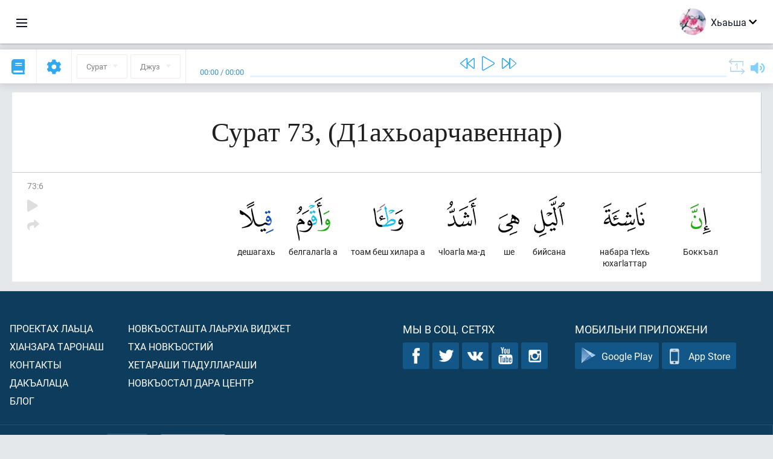

--- FILE ---
content_type: application/javascript
request_url: https://inh.quranacademy.org/ui-strings/inh?1746213792
body_size: 44038
content:
window.UiStrings = {"admin":{"active-by-default":"\u0414\u043e\u043b\u0447\u0447\u0430 \u0442\u0430\u0439\u043f\u0430\u0440\u0430 \u043a\u0430\u0434\u0430\u0439","add-collaborator":"\u0425\u044c\u0430\u044f\u0440 \u0442I\u0430\u0442\u043e\u0445\u0430\u0440","admitted":"\u0422I\u0430\u043a\u0445\u0430\u0447\u0438\u0439\u0442\u0430\u0440\u0430\u0448 \u043c\u0430\u0440\u0430","arabic-text":"I\u0430\u0440\u0431\u0438\u0439 \u043c\u0435\u0442\u0442\u0430\u043b\u0430 \u0442\u0435\u043a\u0441\u0442","arabic-text-desc":"\u0426\u043a\u044a\u0430\u0437\u0430 \u043b\u0435\u043a\u0446\u0435 \u0441\u0443\u0440\u0442 \u043e\u0442\u0442\u0430\u0434\u0435\u0448, I\u0430\u0440\u0431\u0438\u0439 \u043c\u0435\u0442\u0442\u0430\u043b\u0430 \u0442\u0435\u043a\u0441\u0442 \u0442I\u0430\u0442\u043e\u0445\u0430 \u0435\u0437\u0430\u0448 \u0445\u0443\u043b. \u0426\u0443 \u043c\u043e\u0447\u0430 \u0445\u044c\u0430\u043b\u0435 \u043f\u0430\u0439\u0434\u0430 \u044d\u0446\u0430 \u0443\u043a\u0445 \u0443\u0440\u0434\u0430\u0445","attached-lessons":"\u041b\u0435\u043a\u0446\u0438 \u0445\u044c\u0430\u0445\u043e\u0442\u0442\u0430\u0440","attach-lesson":"\u041b\u0435\u043a\u0446\u0438 \u0445\u044c\u0430\u0445\u043e\u0442\u0442\u0430\u0440","blog.posts":"\u041a\u0435\u043f\u0430\u0442\u0435\u0445\u0430\u0440\u0430\u0448","blog.posts.edit":"\u041a\u0435\u043f\u0430\u0442\u0435\u0445\u0430\u0440 \u0442\u043e\u0430\u0434\u0430\u0440","blog.posts.new":"\u041a\u0435\u0440\u0434\u0430 \u043a\u0435\u043f\u0430\u0442\u0435\u0445\u0430\u0440","blog.tags.edit":"\u0422\u0435\u0433 \u0442\u043e\u0430\u0435","blog.tags.new":"\u041a\u0435\u0440\u0434\u0430 \u0442\u0435\u0433","categories.editing":"\u041a\u0430\u0442\u0435\u0433\u043e\u0440\u0438 \u0442\u043e\u0430\u044f\u0440","categories.new-subcategory":"\u041a\u0435\u0440\u0434\u0430\u0447\u0430 \u043a\u0430\u0442\u0435\u0433\u043e\u0440\u0435 \u0434\u0430\u043a\u044a\u0430","codename-on-latin":"\u041b\u0430\u0442\u0438\u043d\u0438\u0439 \u043c\u0435\u0442\u0442\u0430\u043b\u0430 \u043a\u043e\u0434\u043e\u0432\u0438 \u0446I\u0438","codename-on-latin-desc":"\u0415\u0440 \u0442\u0435\u043a\u0441\u0442 \u0442I\u0430\u0434\u0443\u043b\u043b\u0430\u0440 \u0445\u044c\u0430\u0434\u043e\u0430\u043b\u0430\u0447\u0430 \u043a\u043e\u0434\u0435 \u0442I\u0430\u0445\u044c\u043e\u0436\u0430\u043c \u0431\u0435 \u043c\u0430\u0440\u0430 \u043f\u0430\u0439\u0434\u0430 \u044d\u0446\u0430\u0448 \u044f\u0446","code-of-the-language-on-crowdin":"\u041a\u043e\u0434 \u044f\u0437\u044b\u043a\u0430 \u043d\u0430 Crowdin","content.approved":"\u041a\u0435\u043f\u0430\u0442\u043e\u0445\u0438\u0439\u0442\u0430 \u0431\u043e\u043a\u044a\u043e \u0435\u043d\u043d\u0430\u0439","content.attach":"\u041a\u043e\u043d\u0442\u0435\u043d\u0442 \u0445\u044c\u0430\u0445\u043e\u0442\u0442\u0430\u0440","content-blocks":"\u041a\u043e\u043d\u0442\u0435\u043d\u0442\u0430 \u0434\u043e\u0430\u043a\u044a\u043e\u0448","content.edit":"\u041a\u043e\u043d\u0442\u0435\u043d\u0442 \u0442\u043e\u0430\u044f\u0440","content-in-use":"\u0423\u043a\u0445 \u043a\u043e\u043d\u0442\u0435\u043d\u0442\u0430 \u0431\u043b\u043e\u043a\u0430\u0445 \u043f\u0430\u0439\u0434\u0430 \u044d\u0446 \u0443\u043a\u0445 \u043b\u0435\u043a\u0446\u0435\u0448\u043a\u0430:  <br\/>:lessons_names<br\/>. \u0421\u0438\u0441\u0442\u0435\u043c\u0435\u0440\u0430 \u043a\u043e\u043d\u0442\u0435\u043d\u0442\u0430 \u0431\u043b\u043e\u043a \u0434I\u0430\u044f\u044c\u043a\u043a\u0445\u0430\u043b\u0435\u0445\u044c\u0430, \u0446I\u0438\u044f\u044c\u043a\u043a\u0445\u0430\u0447\u0430 \u043b\u0435\u043a\u0446\u0435\u0448\u043a\u0430\u0440\u0430 \u0434I\u0430\u0439\u043e\u0430\u0435.","content-in-use-hiding":"\u0423\u043a\u0445 \u043a\u043e\u043d\u0442\u0435\u043d\u0442\u0430 \u0431\u043b\u043e\u043a\u0430\u0445 \u043f\u0430\u0439\u0434\u0430 \u044d\u0446 \u0443\u043a\u0445 \u043b\u0435\u043a\u0446\u0435\u0448\u043a\u0430:  <br\/>:lessons_names<br\/>. \u0421\u0438\u0441\u0442\u0435\u043c\u0435\u0440\u0430 \u043a\u043e\u043d\u0442\u0435\u043d\u0442\u0430 \u0431\u043b\u043e\u043a \u0434I\u0430\u044f\u043a\u043a\u0445\u0430\u043b\u0435\u0445\u044c\u0430, \u0446I\u0438\u044f\u044c\u043a\u043a\u0445\u0430\u0447\u0430 \u043b\u0435\u043a\u0446\u0435\u0448\u043a\u0430\u0440\u0430 \u0434I\u0430\u0439\u043e\u0430\u0435. ","content-management-panel":"\u041a\u043e\u043d\u0442\u0435\u043d\u0442\u0430 \u0443\u0440\u0445\u0430\u043b\u0434\u0430\u0440\u0430 \u0446\u0445\u044c\u0430 \u0434\u0430\u043a\u044a\u0430","content.new":"\u041a\u0435\u0440\u0434\u0430 \u043a\u043e\u043d\u0442\u0435\u043d\u0442","content.not-approved":"\u0422I\u0430\u0432\u0438\u0442\u0430\u0432\u0430\u0446","content.select.desc":"\u0425\u0430\u0440\u0436\u0430 \u0439\u0438\u0448 \u0439\u043e\u043b\u0447\u0430\u0440\u0435\u0445 \u043a\u0435\u043f\u0430\u0442\u0435\u0445\u0430\u0439 \u0430\u044c\u043d\u043d\u0430 \u0431\u0435\u043b\u0433\u0430\u043b\u044a\u044f\u044c, \u0438\u0448\u0442\u0442\u0430 \u0439\u043e\u0430\u0433\u0433I\u0430\u0447\u0430  \u0434\u0438\u0441\u0446\u0438\u043f\u043b\u0438\u043d\u0430\u0446\u0430 \u044e\u0432\u0437\u0430\u0435\u043d\u043d\u0430 \u043a\u043e\u043d\u0442\u0435\u043d\u0442 \u043c\u0430\u0440\u0430 \u044f\u0446.","content-type":"\u041a\u043e\u043d\u0442\u0435\u043d\u0442\u0430 \u0442\u0430\u0439\u043f\u0430","content.what-subject":"\u041c\u0430\u043b\u0430\u0433I\u0447\u0430 \u0434\u0438\u0441\u0446\u0438\u043f\u043b\u0438\u043d\u0430\u0446\u0430 \u044e\u0432\u0437\u0430\u0435\u043d\u043d\u0430 \u044f \u0435\u0440 \u043a\u043e\u043d\u0442\u0435\u043d\u0442\u0430 \u0431\u043b\u043e\u043a?","course.active":" \u041a\u0430\u0434\u0430\u0439 ","course.disabled":"\u0414I\u0430\u0439\u043e\u0430\u044f\u044c","course-lessons-groups":"\u041a\u0443\u0440\u0441\u0430 \u043b\u0435\u043a\u0446\u0435\u0439 \u0442\u043e\u0430\u0431\u0430\u0448","courses":"\u0414\u0435\u0448\u0430\u0440\u0430 \u043a\u0443\u0440\u0441\u0430\u0448","courses.acces-by-roles":"\u0420\u043e\u043b\u0435\u0448\u043a\u0430 \u0433I\u043e\u043b\u043b\u0430 \u0442I\u0430\u043a\u0445\u043e\u0430\u0447\u0438\u043b\u0433\u0430","courses.access-by-roles.desc":"\u0415\u0440 \u043a\u0443\u0440\u0441 \u0431\u0435\u043b\u0433\u0430\u043b\u044a\u044f\u0445\u0430 \u0440\u043e\u043b\u0435\u0448  \u0439\u043e\u043b\u0447\u0430\u0440\u043d\u0430 \u043c\u0430\u0440\u0430 I\u043e\u043c\u0430\u0431\u0430\u043b\u0430 \u0442I\u0430\u043a\u0445\u043e\u0430\u0447\u0438\u043b\u0433\u0430 \u0445\u0443\u0440\u0433\u0434\u043e\u0430\u0446\u0430\u0448 \u0435","courses.edit":"\u041a\u0443\u0440\u0441 \u0442\u043e\u0430\u044f\u0440","courses.new":"\u041a\u0435\u0440\u0434\u0430 \u043a\u0443\u0440\u0441","courses.specify-role":"\u0423\u043a\u0445 \u043a\u0443\u0440\u0441\u0430 \u0442I\u0430\u043a\u0445\u0430\u0447\u0430 \u0430\u044c\u0442\u0442\u0443\u0432 \u0431\u043e\u043b\u0447\u0430 \u043f\u0430\u0439\u0434\u0430\u044d\u0446\u0430\u0440\u0438\u0439 \u0440\u043e\u043b\u0435\u0448 \u0431\u0435\u043b\u0433\u0430\u043b\u044a\u0435.  \u0420\u043e\u043b\u0435\u0448 \u0442I\u0430 \u0442I\u0430\u043a\u0445\u043e\u0430\u0447\u0438\u0439\u0442\u0430 \u0444\u0443\u043d\u043a\u0446\u0438 \u0445\u044c\u0430\u043b\u0441\u0430\u0433\u0430 \u0439\u043e\u043b\u0447\u0430 \u0445\u0430\u043d\u0430 \u043c\u0430\u0440\u0430 \u0431\u043e\u043b\u0445 \u0431\u0435\u0448 \u044f\u0446.","crowdin-languages":"\u042f\u0437\u044b\u043a\u0438 Crowdin","data-import":"\u0414\u0430\u0440\u0438\u0439 \u0438\u043c\u043f\u043e\u0440\u0442","delete-object":"\u041e\u0431\u044a\u0435\u043a\u0442 \u0434I\u0430\u044f\u043a\u043a\u0445\u0430","delete-object.really":"\u0411\u043e\u043a\u043a\u044a\u043e\u043d\u0446\u0430 \u043b\u043e\u0439 \u0445\u044c\u043e\u043d\u0430 c\u0438\u0441\u0442\u0435\u043c\u0435\u0440\u0430 \u043e\u0431\u044a\u0435\u043a\u0442  \u0445\u0430\u044c\u0434\u0434\u0430 \u0434I\u0430\u044f\u043a\u043a\u0445\u0430? \u0418\u0437 \u0434\u0435\u0440 \u044e\u0445\u0430\u0434\u043e\u0430\u043a\u043a\u0445\u0430\u043b\u0430\u0446.","delete-this-message":"\u0415\u0440 \u0445\u043e\u0430\u043c \u0434I\u0430\u0431\u0430\u043a\u043a\u0445\u0430","deleting-error":"\u0414I\u0430\u0434\u043e\u0430\u0434\u0430\u0440\u0430 \u0433I\u0430\u043b\u0430\u0442","downloaded-file-name":"\u041d\u0430\u0437\u0432\u0430\u043d\u0438\u0435 \u0444\u0430\u0439\u043b\u0430 \u043f\u0440\u0438 \u0441\u043a\u0430\u0447\u0438\u0432\u0430\u043d\u0438\u0438","edit-in-admin-area":"\u0410\u0434\u043c\u0438\u043d\u043a\u0435 \u0442\u043e\u0430\u0434\u0430\u0440","editing-lesson":"\u041b\u0435\u043a\u0446\u0438 \u0442\u043e\u0430\u044f\u0440","education.count-of-questions":"\u0422\u0435\u0441\u0442\u0430 \u0447\u0443\u0434\u043e\u0430\u0433I\u0430\u0447\u0430 \u0445\u0430\u0442\u0442\u0430\u0440\u0438\u0439 \u043c\u0430\u0441\u0441\u0430\u043b","education.easy-normal-hard":"\u0410\u0442\u0442\u0430: :easyQuestionsCount, \u042e\u043a\u044a\u0435\u0440\u0430 \u0445\u0430\u043b\u0430: :normalQuestionsCount, \u0425\u0430\u043b\u0430: :hardQuestionsCount.","education.easy-questions-count":"\u0410\u0442\u0442\u0430\u0447\u0430 \u0445\u0430\u0442\u0442\u0430\u0440\u0438\u0439","education.easy-questions-count.desc":"\u041c\u0430\u0441\u0441\u0430 \u0430\u0442\u0442\u0430 \u0445\u0430\u0442\u0442\u0430\u0440 \u0434\u0430\u043b\u0430 \u0434\u0435\u0437\u0430 \u0441\u0430\u0433\u0430, \u0435\u0440 \u0442\u0435\u0441\u0442 \u0434I\u0430\u0445\u044c\u043e\u0447\u0430 \u0445\u0430\u043d\u0430?","education.hard-questions-count":"\u0425\u0430\u043b\u0430 \u0445\u0430\u0442\u0442\u0430\u0440\u0430\u0448","education.hard-questions-count.desc":"\u041c\u0430\u0441\u0441\u0430 \u0445\u0430\u043b\u0430 \u0445\u0430\u0442\u0442\u0430\u0440 \u0434\u0430\u043b\u0430 \u0434\u0435\u0437\u0430 \u0441\u0430\u0433\u0430, \u0435\u0440 \u0442\u0435\u0441\u0442 \u0434I\u0430\u0445\u044c\u043e\u0447\u0430 \u0445\u0430\u043d\u0430?","education.import.error":"\u041a\u0430\u0447\u0438\u043b\u0433 \u0441\u0430\u043d\u043d\u0430 \u0446\u0445\u044c\u0430\u043a\u043a\u0445\u0430 \u0445I\u0430\u043c\u0430 \u0431\u0435\u043b\u0433\u0430\u043b\u0434\u0430\u044c\u0434\u0438\u0439 \u043e\u0430\u0448?","education.import.success":"\u041a\u0430\u0447\u0438\u043b\u0433 \u0430\u044c\u0442\u0442\u043e\u043d\u0446\u0430 \u0447\u0443\u0431\u0438\u043b\u043b\u0430\u0431, \u043a\u0438\u0439\u0447\u0431\u0430\u044c\u0431. \u041a\u0435\u0440\u0434\u0430 \u043c\u0430\u0442\u0435\u0440\u0438\u0430\u043b\u0430\u0448 \u043c\u0430\u0437\u0430\u0434\u0430\u043a\u044a\u0435 \u0442I\u0430\u0442\u0435\u0445\u0430\u0439.","education.invalid-youtube-video-url":"YouTube \u0432\u0438\u0434\u0435\u043e \u043d\u0438\u0439\u0441\u0430 \u0434\u043e\u0430\u0446\u0430 \u0430\u0434\u0440\u0435\u0441","education.is-practical-task":"\u041f\u0440\u0430\u043a\u0442\u0438\u0447\u0435\u0441\u043a\u0438 \u0431\u043e\u043b\u0445","education.is-practical-task.text":"\u0415\u0440 \u043f\u0440\u0430\u043a\u0442\u0438\u0447\u0435\u0441\u043a\u0438 \u0431\u043e\u043b\u0445 \u0431\u0430","education.lesson-courses":"\u0423\u043a\u0445 \u043b\u0435\u043a\u0446\u0435\u0445 \u0445\u044c\u0430\u0445\u0435\u0442\u0442\u0430 \u0439\u043e\u043b\u0430 \u0434\u0435\u0448\u0430\u0440\u0430 \u043a\u0443\u0440\u0441\u0430\u0448","education.normal-questions-count":"\u042e\u043a\u044a\u0435\u0440\u0430 \u0445\u0430\u043b\u0430 \u0445\u0430\u0442\u0442\u0430\u0440\u0430\u0448","education.normal-questions-count.desc":"\u041c\u0430\u0441\u0441\u0430 \u044e\u043a\u044a\u0435\u0440\u0430 \u0445\u0430\u043b\u0430 \u0445\u0430\u0442\u0442\u0430\u0440 \u0434\u0430\u043b\u0430 \u0434\u0435\u0437\u0430 \u0441\u0430\u0433\u0430, \u0435\u0440 \u0442\u0435\u0441\u0442 \u0434I\u0430\u0445\u044c\u043e\u0447\u0430 \u0445\u0430\u043d\u0430?","education.only-for-tests":"\u0414\u0443\u0445\u0445\u044c\u0430\u043b \u0442\u0435\u043a\u0441\u0442\u0430\u0448\u0442\u0430 \u043b\u0430\u044c\u0440\u0445I\u0430","education.questions-count":"\u0425\u0430\u0442\u0442\u0430\u0440\u0438\u0439 \u043c\u0430\u0441\u0441\u0430\u043b","education.questions-count.desc":"\u041c\u0430\u0441\u0441\u0430 \u0445\u0430\u0442\u0442\u0430\u0440 \u0434\u0430\u043b\u0430 \u0434\u0435\u0437\u0430 \u0443\u043a\u0445 \u0442\u0435\u043a\u0441\u0442\u043e \u043f\u0430\u0439\u0434\u0430\u044d\u0446\u0430\u0447\u0443\u043d\u0433\u0430?","education.shuffle-answers":"\u0425\u0430\u0442\u0442\u0430\u0440\u0430\u0448 \u0432I\u0430\u0448\u0430\u0433I\u044a\u044d\u0434\u0435 \u0434\u0435\u0437\u0438\u0439? ","education.shuffle-answers.desc":"\u0423\u043a\u0445 \u0445\u0430\u0442\u0442\u0430\u0440\u0430 \u0434\u043e\u043b\u0430 \u0436\u043e\u043f\u0430\u0448 \u0432I\u0430\u0448\u0430\u0433I\u044a\u044d\u0434\u0435\u0440\u0433\u0434\u0430,  \u043f\u0430\u0439\u0434\u0430\u044d\u0446\u0430\u0447\u043e \u0446\u0443\u043d\u043d\u0430 \u0436\u043e\u043f \u043b\u0443\u0447\u0430 \u0445\u0430\u043d\u0430.","education.shuffle-answers.desc2":"\u0415\u0440 \u0445\u0430\u0440\u0436\u0430\u0440 \u0443\u043a\u0445 \u0442\u0430\u0439\u043f\u0430\u0440\u0430 \"\u0434\u0443\u043a\u043a\u0445\u0430 \u0436\u043e\u043f\u0430\u0448 \u0434\u0430\u043b\u0430 \u0439\u0438\u0448 \u0439\u043e\u043b\u0430\", \"\u0446\u0445\u044c\u0430 \u0436\u043e\u043f \u0434\u043e\u0430\u0433I\u0430\" \u0445\u0430\u0442\u0442\u0430\u0440\u0430\u0448\u0442\u0430 \u043c\u0430\u0440\u0430 \u043b\u0430\u044c\u0440\u0445I\u0430 \u044f\u0446","education-system":"\u0414\u0435\u0448\u0430\u0440\u0430 \u0441\u0438\u0441\u0442\u0435\u043c\u0430","education.what-subject":"\u041c\u0430\u043b\u0430\u0433I\u0447\u0430 \u0434\u0438\u0441\u0446\u0438\u043f\u043b\u0438\u043d\u0430\u0446\u0430 \u044e\u0432\u0437\u0430\u0435\u043d\u043d\u0430 \u044f \u0435\u0440 \u043b\u0435\u043a\u0446\u0438?","emails-templates.codes":"\u041c\u0443\u0433I\u0430 {username}  \u0447\u0443\u043e\u0442\u0442\u0430\u0431\u0435 \u0432I\u0430\u0448\u0442I\u0435\u0445\u044c\u0430 \u0434\u0430 \u0448\u0443\u043d, \u043a\u0430\u044c\u0445\u0430\u0442\u0430 \u0442I\u0430 \u0438\u0437 \u0434I\u0430\u043a\u0445\u043e\u0430\u0447\u0430\u0448 \u0432\u043e\u043b\u0447\u0430 \u043f\u0430\u0439\u0434\u0430\u044d\u0446\u0430\u0447\u0443\u043d \u0446I\u0438 \u0431\u0435\u043b\u0433\u0430\u043b\u044a\u044f\u0440 \u0434\u0443\u0445\u044c\u0430.","encyclopedia.all-queries":"\u0412\u0441\u0435 \u0437\u0430\u043f\u0440\u043e\u0441\u044b","encyclopedia.all-time":"\u0417\u0430 \u0432\u0441\u0435 \u0432\u0440\u0435\u043c\u044f","encyclopedia.article-content-updated":"\u0421\u0442\u0430\u0442\u044c\u044f\u0439 \u0447\u0443\u043b\u043e\u0430\u0446\u0430\u043c \u043a\u0435\u0440\u0434\u0430\u0431\u0430\u044c\u043a\u043a\u0445\u0430\u0431","encyclopedia.article-information-updated":"\u0421\u0442\u0430\u0442\u044c\u044f\u0445 \u043b\u0430\u044c\u0446\u0430 \u0445\u043e\u0430\u043c\u0431\u0430\u0440 \u043a\u0435\u0440\u0434\u0430\u0434\u0430\u044c\u043a\u043a\u0445\u0430\u0434\n","encyclopedia.article-slug-hint":"\u041c\u0430\u0441\u0430\u043b\u0430, t1\u0435hh\u043ez\u0430-c1\u0435r\u0430sh-Allaha","encyclopedia.authenticate":"\u0410\u0432\u0442\u043e\u0440\u0438\u0437\u0430\u0446\u0438 \u0435","encyclopedia.authenticated-successfully":"\u0410\u0432\u0442\u043e\u0440\u0438\u0437\u0430\u0446\u0438 \u0430\u044c\u0442\u0442\u043e\u043d\u0446\u0430 \u0447\u0430\u043a\u0445\u044a\u044f\u044c\u043d\u043d\u0430\u0439","encyclopedia.authors.editing":"\u0410\u0432\u0442\u043e\u0440 \u0442\u043e\u0430\u0432\u0430\u0440","encyclopedia.ayats":"\u0410\u044f\u0442\u0430\u0448","encyclopedia.ayats.editing":"\u0410\u044f\u0442 \u0442\u043e\u0430\u0434\u0430\u0440","encyclopedia.ayats.new":"\u041a\u0435\u0440\u0434\u0430 \u0430\u044f\u0442","encyclopedia.bots":"\u0411\u043e\u0442\u0430\u0448","encyclopedia.bots.editing":"\u0411\u043e\u0442\u0430\u0445 \u043b\u0430\u044c\u0446\u0430 \u0445\u043e\u0430\u043c \u0442\u043e\u0430\u0431\u0430\u0440","encyclopedia.bots.new":"\u041a\u0435\u0440\u0434\u0430 \u0431\u043e\u0442","encyclopedia.bulk-actions":"\u0414\u0443\u043a\u043a\u0445\u0430\u0437\u0430 \u0445\u0438\u043d\u043d\u0430 \u0434\u0435\u0440","encyclopedia.bulk-actions.hide-articles":"\u0421\u0442\u0430\u0442\u044c\u044f\u0448 \u043a\u044a\u0430\u0439\u043b\u0430\u044f\u0445\u0430","encyclopedia.bulk-actions.load-published-articles":"\u041a\u0435\u043f\u0430\u0442\u0435\u0445\u0430 \u0441\u0442\u0430\u0442\u044c\u044f\u0448 \u0447\u0443\u044f\u0445\u043a\u0430","encyclopedia.bulk-actions.now-in-proccess":"\u0425I\u0430\u043d\u0437 \u043a\u0438\u0439\u0447\u0434\u0435\u0448 \u043b\u0430\u0442\u0442:","encyclopedia.bulk-actions.publish-articles":"\u0421\u0442\u0430\u0442\u044c\u044f\u0448 \u043a\u0435\u043f\u0430\u0442\u043e\u0445\u0430","encyclopedia.bulk-actions.titles-of-articles":"\u0421\u0442\u0430\u0442\u044c\u044f\u0439 \u0446I\u0435\u0440\u0430\u0448","encyclopedia.bulk-actions.titles-of-articles-hint":"\u041c\u0443\u0433I\u0430\u0440\u0446\u0430 (Enter)  \u0434\u0435\u0445\u044c\u0430\u0439\u043e\u0430\u0445\u0430\u0448 \u043a\u044a\u043e\u0430\u0441\u0442\u0430\u044f\u044c\u0447\u0430 \u0441\u0442\u0430\u0442\u044c\u044f\u0439 \u0446I\u0435\u0440\u0430\u0448","encyclopedia.bulk-actions.unknown-action":"\u0426\u0430\u0434\u043e\u0432\u0437\u0430 \u0430\u043c\u0430\u0440 \":action\"","encyclopedia.bulk-actions.update-articles-content":"\u0421\u0442\u0430\u0442\u044c\u044f\u0439 \u0447\u0443\u043b\u043e\u0430\u0446\u0430\u043c \u043a\u0435\u0440\u0434\u0430\u0431\u0430\u043a\u043a\u0445\u0430","encyclopedia.bulk-actions.update-articles-information":"\u0421\u0442\u0430\u0442\u044c\u044f\u0439\u0445 \u043b\u0430\u044c\u0446\u0430 \u0445\u043e\u0430\u043c\u0431\u0430\u0440 \u043a\u0435\u0440\u0434\u0430\u0434\u0430\u043a\u043a\u0445\u0430","encyclopedia.categories.without-parent":"\u041e\u0432\u043b\u0430","encyclopedia.filters.without-redirects":"\u0420\u0435\u0434\u0438\u0440\u0435\u043a\u0442\u0430\u0448 \u0439\u043e\u0430\u0446\u0430\u0448","encyclopedia.load-articles":"\u0421\u0442\u0430\u0442\u044c\u044f\u0448 \u0447\u0443\u044f\u0445\u043a\u0430","encyclopedia.no-articles-found":"\u041d\u0435 \u043d\u0430\u0439\u0434\u0435\u043d\u043e \u043d\u0438 \u043e\u0434\u043d\u043e\u0439 \u0441\u0442\u0430\u0442\u044c\u0438","encyclopedia.open-article":"\u0421\u0442\u0430\u0442\u044c\u044f \u0445\u044c\u0430\u0435\u043b\u043b\u0430","encyclopedia.queries-top":"\u0422\u043e\u043f \u0437\u0430\u043f\u0440\u043e\u0441\u043e\u0432","encyclopedia.query-count":"\u041a\u043e\u043b\u0438\u0447\u0435\u0441\u0442\u0432\u043e \u0437\u0430\u043f\u0440\u043e\u0441\u043e\u0432","encyclopedia.quotes":"\u0426\u0438\u0442\u0430\u0442\u0430\u0448","encyclopedia.quotes.editing":"\u0426\u0438\u0442\u0430\u0442\u0430 \u0442\u043e\u0430\u0434\u0430\u0440","encyclopedia.quotes.new":"\u041a\u0435\u0440\u0434\u0430 \u0446\u0438\u0442\u0430\u0442\u0430","encyclopedia.select-author-hint":"\u0421\u0442\u0430\u0442\u044c\u044f\u0445 \u0434I\u0430\u0445\u0435\u0442\u0442\u0430 \u0430\u0432\u0442\u043e\u0440","encyclopedia.update-article-content":"\u0421\u0442\u0430\u0442\u044c\u044f\u0439 \u0447\u0443\u043b\u043e\u0430\u0446\u0430\u043c \u043a\u0435\u0440\u0434\u0430\u0431\u0430\u043a\u043a\u0445\u0430","encyclopedia.update-article-information":"\u0421\u0442\u0430\u0442\u044c\u044f\u0445 \u043b\u0430\u044c\u0446\u0430 \u0445\u043e\u0430\u043c\u0431\u0430\u0440 \u043a\u0435\u0440\u0434\u0430\u0434\u0430\u043a\u043a\u0445\u0430","entity.name":"\u0426I\u0438","entity.title":"\u0414\u0430\u044c\u043a\u044a\u0430 \u0446I\u0438","entity.visible":"\u041c\u0430\u0437\u0430\u0434\u0430\u043a\u044a\u0430 \u0445\u044c\u0430\u044c\u0448\u0438\u0439  \u0445\u044c\u0430\u0436\u0430 \u0432I\u0430\u0448\u0442I\u0435\u0445\u044c\u0430 \u0434\u0430","feedback.messages-from-users":"\u041f\u0430\u0439\u0434\u0430\u044d\u0446\u0430\u0440\u0430\u0448\u043a\u0430\u0440\u0430 \u0445\u043e\u0430\u043c\u0430\u0448","feedback.subscribers":"\u041a\u0443\u043b\u0433 \u044f\u0437\u0434\u0430\u044c\u0440\u0430\u0448","filter-by-author":"\u0410\u0432\u0442\u043e\u0440\u0438\u0439 \u0444\u0438\u043b\u044c\u0442\u0440","filter-by-name":"\u0426I\u0435\u0440\u0438\u0439 \u0444\u0438\u043b\u044c\u0442\u0440","filter-by-subjects":"\u0414\u0438\u0441\u0446\u0438\u043f\u043b\u0438\u043d\u0438\u0439 \u0444\u0438\u043b\u044c\u0442\u0440","filter-by-type":"\u041a\u0435\u043f\u0430\u0433\u0430 \u0445\u044c\u0435\u0436\u0436\u0430 \u0444\u0438\u043b\u044c\u0442\u0440","filtering.end-date":"\u0422\u0430\u044c\u0440\u0430\u0445\u044c\u0430\u0433\u0430 \u043a\u0445\u0430\u0447\u0447\u0430\u043b\u0446\u0430","filtering.start-date":"\u0422\u0430\u044c\u0440\u0430\u0445\u044c\u0430 \u0442I\u0430\u0440\u0430 \u0434I\u0430\u0434\u043e\u043b\u0430\u0434\u0435\u043d\u043d\u0430","form-processing-error-message":"\u041f\u0440\u0438 \u043e\u0431\u0440\u0430\u0431\u043e\u0442\u043a\u0435 \u0444\u043e\u0440\u043c\u044b \u0432\u043e\u0437\u043d\u0438\u043a\u043b\u0430 \u043e\u0448\u0438\u0431\u043a\u0430","groups.create":"\u0422\u043e\u0430\u0431\u0430 \u0445\u044c\u0430\u043a\u0445\u043e\u043b\u043b\u0430\u0440","groups.edit":"\u0422\u043e\u0430\u0431\u0430 \u0442\u043e\u0430\u044f\u0440","help-center.articles.is-private":"\u0417\u0430\u043a\u0440\u044b\u0442\u044b\u0439 \u0434\u043e\u0441\u0442\u0443\u043f","help-center.articles.is-private-description":"\u0421\u0442\u0430\u0442\u044c\u044f \u0431\u0443\u0434\u0435\u0442 \u0434\u043e\u0441\u0442\u0443\u043f\u043d\u0430 \u0442\u043e\u043b\u044c\u043a\u043e \u043f\u043e\u043b\u044c\u0437\u043e\u0432\u0430\u0442\u0435\u043b\u044f\u043c \u0441 \u0434\u043e\u0441\u0442\u0443\u043f\u043e\u043c \u043a \u0430\u0434\u043c\u0438\u043d\u043a\u0435","hiding-error":"\u041a\u044a\u0430\u0439\u043b\u0430\u0434\u0430\u043a\u043a\u0445\u0430\u0440\u0430 \u0433I\u0430\u043b\u0430\u0442","import-data-from-excel":"Excel \u043a\u0430\u0447\u0438\u043b\u0433\u0430 \u0447\u0443\u0440\u0430 \u0434\u0430\u0440\u0438\u0439 \u0438\u043c\u043f\u043e\u0440\u0442","import-data-from-excel.text.1":"I\u043e\u043c\u0430\u0434\u0430\u0440\u0430 \u0434\u00e1\u043a\u044a\u0430\u0448\u0442\u0430 \u0441\u0438\u0445\u0430 \u043a\u0435\u0440\u0434\u0430\u0434\u0430\u0440\u0430\u0448 \u0447\u0443\u0434\u0430\u0445\u043a\u0430\u0440 \u0434\u0443\u0445\u044c\u0430 \u0443\u043a\u0445 \u0434\u00e1\u043a\u044a\u0430\u0445 \u043f\u0430\u0439\u0434\u0430 \u044d\u0446\u0430.","import-data-from-excel.text.2":"\u041d\u0430\u0433\u0430\u0445\u044c \u0441\u0430\u043d\u043d\u0430 \u0445\u044c\u0430\u0447\u0443\u0434\u043e\u0430\u0433I\u0430\u0448\u0434\u043e\u043b\u0430 \u043a\u0430\u044c\u0445\u0430\u0442 \u043c\u0438\u0448\u0442\u0430 \u043e\u0442\u0442\u0430\u0434\u0435 \u0434\u0435\u0437\u0430 \u0448\u043e\u0430\u043d\u0430 \u0446\u0430 \u0445\u043e\u0439, \u0448\u0443\u043d \u043c\u0430\u0441\u0441\u0430\u0437\u0430 \u0432I\u0430\u0448\u0442I\u0435\u0445\u044c\u0430 \u0434\u0430","import-data-from-excel.text.3":"\u0413\u043e\u0439\u0442\u0430\u043c \u0447\u0443\u0431\u0438\u043b\u043b\u0430","import-data-from-excel.text.4":"\u0426\u0443\u043d\u0433\u0430 \u0445\u044c\u0435\u0436\u0436\u0430 \u0448\u043e\u0430\u0439 \u043a\u0430\u044c\u0445\u0430\u0442 \u043e\u0442\u0442\u0430\u0434\u0435","import-data-from-excel.text.5":"\u041b\u043e\u0430\u0434\u0430\u043c\u0431\u043e\u043b\u0430 \u0434\u0430\u0440\u0430\u0448","import-data-from-excel.text.6":"\u041d\u0430\u0433\u0430\u0445\u044c\u0430 \u0441\u0430\u043d\u043d\u0430 \u0441\u043a\u0440\u0438\u043f\u0442\u043e \u043a\u0435\u0440\u0434\u0430 \u043a\u0443\u0440\u0441, \u043b\u0435\u043a\u0446\u0438 \u0435 \u043a\u043e\u043d\u0442\u0435\u043d\u0442\u0430 \u0431\u043b\u043e\u043a \u0445\u044c\u0430\u043a\u0445\u043e\u043b\u043b\u0438\u0439, \u044e\u0445\u0445\u044c\u0430\u043d\u0446\u0430 \u0434I\u0430\u0439\u043e\u0430\u044f\u044c \u0439\u043e\u043b\u0430\u0448 \u0445\u044c\u0430\u043a\u0445\u043e\u043b\u043b \u0443\u0436. \u041c\u0430\u0441\u0441\u0430\u0434\u043e\u043b\u0430 \u0447\u0443\u0434\u0438\u043b\u043b\u0430\u0440 \u0448\u043e\u0430\u0448\u0442\u0430 \u044d\u0448\u0430\u0447\u0430 \u0442\u0430\u0439\u043f\u0430\u0440\u0430 \u0445\u0438\u043d\u043d\u0430\u0434\u0438\u0439 \u0445\u044c\u0435\u0436\u0430, \u043a\u0443\u043b\u0433\u0430\u0448\u0446\u0430 \u0445\u044c\u0430\u043b\u0441\u0430\u0433\u0430 \u0439\u0438\u0448 \u044f \u0443\u0436. ","import-data-from-excel.text.7":"\u041d\u0430\u0433\u0430\u0445\u044c\u0430 \u0441\u0430\u043d\u043d\u0430 \u0441\u0438\u0441\u0442\u0435\u043c\u0435 \u043e\u0430\u0448 \u0447\u0443\u0434\u0443\u043b\u0430\u0448 \u0434\u043e\u043b\u0447\u0430 \u043a\u0430\u044c\u0445\u0430\u0442\u0430 \u0442I\u0430 \u0431\u0435\u043b\u0433\u0430\u043b\u044a\u044f\u044c \u043c\u043e\u043b\u043b\u0430\u0433I\u0430 \u0446\u0445\u044c\u0430 \u043a\u043e\u043d\u0442\u0435\u043a\u0442 \u0439\u043e\u043b\u0430\u0448 \u044f\u043b\u0435, \u0441\u0438\u0441\u0442\u0435\u043c\u043e \u0438\u0437 \u043a\u0435\u0440\u0434\u0430 \u043c\u0430\u0440\u0430 \u0439\u043e\u0430\u043a\u043a\u0445\u0430\u0440\u0433\u044c\u044f\u0446, \u043a\u0435\u0440\u0434\u0430 \u043e\u0431\u044a\u0435\u043a\u0442 \u0445\u044c\u0430 \u0430 \u0446\u0430 \u0435\u0448. \u0419\u043e\u043b\u0430\u0448 \u0439\u043e\u043b\u0447\u0430 \u043a\u043e\u043d\u0442\u0435\u043d\u0442\u0430\u0446\u0430\u0440\u0430 \u0431\u0443\u0432\u0437\u0430\u043c \u0446\u0443\u043d \u0427\u041f\u0423-\u0433\u0430 \u0433I\u043e\u043b\u043b\u0430 \u0445\u0443\u043b\u0430\u0448 \u0431\u0430.","import-data-from-excel.text.8":"\u041e\u0430\u0448\u0430 \u043a\u0445\u0435\u0442\u0430\u0434\u0435 \u0434\u0435\u0437\u0430, \u0445\u044c\u0430\u043b\u0445\u0430 \u0445\u044c\u0430\u043a\u0445\u0435\u043b\u043b\u0430\u0447\u0430 \u043e\u0431\u044a\u0435\u043a\u0442\u0438\u0439 \u0427\u041f\u0423 \u0445\u0443\u0432\u0446\u0430 \u0446\u0430 \u0435\u0437\u0438\u043b\u0433\u0430. \u041a\u0445\u044b\u0447\u0430 \u0442\u0430\u0439\u043f\u0430\u0440\u0430 \u0441\u0438\u0441\u0442\u0435\u043c\u043e \u0446\u0445\u044c\u0430\u044c\u043a\u0445\u0430 \u0446\u0445\u044c\u0430 \u043e\u0431\u044a\u0435\u043a\u0442 \u0445\u044c\u0430\u043a\u0445\u043e\u043b\u043b\u0430\u0440\u0433\u044c\u044f, \u0442I\u0430\u043a\u043a\u0445\u0430 \u0442\u0443\u0432\u043b\u0430\u0432\u0430\u043b\u0430\u0440 \u0445\u0443\u0440\u0433\u0434\u0430 \u0446\u043e\u0445. \u0426\u0443\u043b \u0441\u043e\u0432\u0433I\u0430 \u043f\u0430\u0439\u0434\u0430\u044d\u0446\u0430\u0440\u0430\u0448 \u043a\u0443\u0440\u0441\u0430\u0448 \u0447\u0430\u043a\u0445\u0439\u043e\u0430\u0445\u0430\u0448 \u0445\u0443\u0440\u0433\u0431\u0430. \u0425\u0430\u0440\u0446 \u0445\u0443\u0440\u0433\u0434\u0430 \u0438\u0437 \u0446\u0430\u0440 \u043f\u0440\u043e\u0433\u0440\u0435\u0441\u0441 \u0441\u043e\u0446\u0435, \u043e\u0430\u0448 \u0446\u0445\u044c\u0430\u043d \u0443\u0440\u043e\u043a\u0430 uri \u0445\u0443\u0432\u0446\u0430\u0440 \u0431\u0430\u0445\u044c\u0430\u043d \u0434\u043e\u043b\u0430\u0448, \u0446\u043e\u0445 \u043a\u0435\u0440\u0434\u0430 \u0443\u0440\u043e\u043a \u0445\u044c\u0430\u0435\u0448.","invited-by":"\u0425\u044c\u0430\u0432\u0438\u0439\u0445\u0430\u0432 (\u0445\u044c\u0430\u0439\u0438\u0439\u0445\u0430\u0439)","is-rtl-lang":"\u041d\u0438\u0439\u0441\u0430\u044f\u0437\u0434\u0430\u0440\u0430 \u0431\u043e\u043a\u044a\u043e\u043d\u0430\u0448 \u0439\u043e\u043b\u0430 \u043c\u043e\u0442\u0442 \u0431\u0438\u0439?","is-rtl-lang.desc":"\u0423\u043a\u0445 \u043c\u0435\u0442\u0442\u0430 \u043b\u0430\u044c\u0440\u0445I\u0430 \u043c\u0430\u0437\u0430\u0434\u0430\u044c\u043a\u044a\u0430 \u043c\u0430\u0433\u0430\u0440 \u0430\u044c\u0442\u0442\u0430 \u043e\u0430\u0433I\u043e\u0440\u0430\u0445\u044c\u0430\u0440\u0430 \u0430\u044c\u0440\u0434\u0430 \u043e\u0430\u0433I\u043e\u0440\u0430\u0445\u044c\u0430 \u0445\u0438\u043b\u0430 \u0434\u0435\u0437\u0438\u0439? ","language-for-yandex-geocoder":"\u042f\u043d\u0434\u0435\u043a\u0441 \u0413\u0435\u043e\u043a\u043e\u0434\u0435\u0440\u0430 \u043b\u0430\u044c\u0440\u0445I\u0430 \u043c\u043e\u0442\u0442","language-is-active":"\u041c\u043e\u0442\u0442 \u043a\u0430\u0434\u0430\u0439\u0447\u0430 \u0445\u044c\u0430\u043b\u0435 \u0431\u0430, \u043c\u0430\u0437\u0430\u0434\u0430\u043a\u044a\u0435 \u0438\u0437 \u0445\u044c\u0430\u0445\u0430\u0440\u0436\u0430 \u0442I\u0430\u043a\u0445\u0430\u0447\u0430 \u0430\u044c\u0442\u0442\u0443\u0432 \u0431\u0430.","languages.edit":"\u041c\u043e\u0442\u0442 \u0442\u043e\u0430\u0431\u0430\u0440","languages.management-description":"\u0411\u043e\u043a\u043a\u044a\u0430\u043b\u0430, \u0442\u0435\u0440\u043a\u0430\u043c \u0431\u0435\u043b\u0430\u0448, \u043e\u0430\u0448 \u0445\u044c\u0430\u0441\u043e\u043c\u0430\u0434\u0430\u0445\u0430 \u0434\u0435\u0437\u0430 \u043c\u0435\u0442\u0442\u0430\u0448 \u0434\u0430, \u0446\u0443 \u043c\u0435\u0442\u0442\u0430\u043b\u0430 \u0442\u0430\u0440\u0436\u0430\u043c \u0434\u0430\u044c\u0447\u0430 \u043a\u043e\u043d\u0442\u0435\u043d\u0442\u0430 \u043c\u0430\u0441\u0441\u0430\u043b \u044e\u043a\u044a\u0430\u0440\u0447\u0430 \u043a\u043e\u043d\u0442\u0435\u043d\u0442\u0430 \u043c\u0430\u0441\u0441\u0430\u043b\u0430\u0445 20-30% \u043c\u0443\u043a\u044a\u0430\u0433I\u0430 \u043a\u0445\u043e\u0430\u0447\u0430 \u043c\u0435\u0442\u0442\u0430\u0448 ([\u0434\u0438\u0439\u043b\u0430 \u0445\u044c\u0430\u043b](:url)). \u0418\u0448\u0442\u0442\u0430 \u0446\u0430 \u0445\u0438\u043b\u0447\u0430, \u042f\u043d\u0434\u0435\u043a\u0441\u043e \u0435 \u0413\u0443\u0433\u043b\u043e \u044d\u0440\u0441\u0438\u0439 \u043d\u0430\u043d\u0430-\u0446I\u0435\u043d \u0434\u0430\u043a\u044a\u0430 \u0446\u0443\u043d\u0430\u0445 \u0442\u0430\u0440\u0430 \u043a\u043e\u043d\u0442\u0435\u043a\u0442 \u0439\u043e\u043b\u0447\u0430 \u043d\u0430\u043d\u0430-\u0446I\u0435\u043d \u0434\u0430\u044c\u043a\u044a\u0430\u0446\u0430 \u0445\u043e\u0442\u0442\u0430 \u0442\u0430\u0440\u043b\u0443.","languages.new":"\u041a\u0435\u0440\u0434\u0430 \u043c\u043e\u0442\u0442","last-comments":"\u0422I\u0435\u0445\u0445\u044c\u0430\u0440\u0430 \u0430\u043b\u0430\u0440\u0430\u0448","lesson-content":"\u041b\u0435\u043a\u0446\u0435 \u043a\u043e\u043d\u0442\u0435\u043d\u0442","lesson-description":"\u041b\u0435\u043a\u0446\u0435\u0445 \u0441\u0443\u0440\u0442 \u043e\u0442\u0442\u0430\u0434\u0430\u0440","lesson-in-use":"\u0423\u043a\u0445 \u043b\u0435\u043a\u0446\u0435\u0445 \u043f\u0430\u0439\u0434\u0430 \u044d\u0446 \u0443\u043a\u0445 \u043a\u0443\u0440\u0441\u0430\u0448\u043a\u0430:  <br\/>:courses_names<br\/>. \u0421\u0438\u0441\u0442\u0435\u043c\u0435\u0440\u0430 \u043b\u0435\u043a\u0446\u0438 \u0434I\u0430\u044f\u043a\u043a\u0445\u0430\u043b\u0435\u0445\u044c\u0430, \u0446I\u0438\u044f\u044c\u043a\u043a\u0445\u0430\u0447\u0430 \u043a\u0443\u0440\u0441\u0430\u0448\u043a\u0430\u0440\u0430 \u0434I\u0430\u0439\u043e\u0430\u0435.","lessons":"\u041b\u0435\u043a\u0446\u0435\u0448","lessons.new":"\u041a\u0435\u0440\u0434\u0430 \u043b\u0435\u043a\u0446\u0438","lessons-of-group":"\u0422\u043e\u0430\u0431\u0430\u043d \u043b\u0435\u043a\u0446\u0435\u0448","link-to-content":"\u041a\u043e\u043d\u0442\u0435\u043d\u0442\u0430 \u0442I\u0430\u0445\u044c\u043e\u0436\u0430\u044f\u0440\u0433 (\u043c\u0430\u0441\u0430\u043b\u0430, \u042e\u0442\u0443\u0431\u0435\u0440\u0430 \u0432\u0438\u0434\u0435\u043e)","link-to-media":"\u041c\u0435\u0434\u0438\u0430-\u043a\u043e\u043d\u0442\u0435\u043d\u0442\u0430 \u0442I\u0430\u0445\u044c\u043e\u0436\u0430\u044f\u0440\u0433","locale":"\u041c\u043e\u0442\u0442\u0438\u0433","log-in-as-user":"\u0412\u043e\u0439\u0442\u0438 \u043a\u0430\u043a \u043f\u043e\u043b\u044c\u0437\u043e\u0432\u0430\u0442\u0435\u043b\u044c \":name\"","look-at-users-side":" \u041c\u0430\u0437\u0430\u0434\u0430\u043a\u044a\u0435 \u043f\u0430\u0439\u0434\u0430\u044d\u0446\u0430\u0440\u0438\u0439 \u043e\u0430\u0433I\u043e\u0440\u0430\u0445\u044c\u0430 \u043e\u0431\u044a\u0435\u043a\u0442\u0430\u0433\u0430 \u0445\u044c\u0430\u0436\u0430\u0440","mailing":"\u0420\u0430\u0441\u0441\u044b\u043b\u043a\u0430 \u043f\u0438\u0441\u0435\u043c","mailing.add-mailing-group":"\u0414\u043e\u0431\u0430\u0432\u0438\u0442\u044c \u0433\u0440\u0443\u043f\u043f\u0443 \u0434\u043b\u044f \u0440\u0430\u0441\u0441\u044b\u043b\u043a\u0438","mailing.confirm-mail-sending":"\u041f\u043e\u0434\u0442\u0432\u0435\u0440\u0434\u0438\u0442\u0435 \u043e\u0442\u043f\u0440\u0430\u0432\u043a\u0443 \u043f\u0438\u0441\u044c\u043c\u0430","mailing.enter-message":"\u0412\u0432\u0435\u0434\u0438\u0442\u0435 \u0441\u043e\u043e\u0431\u0449\u0435\u043d\u0438\u0435","mailing.enter-message-header":"\u0412\u0432\u0435\u0434\u0438\u0442\u0435 \u0437\u0430\u0433\u043e\u043b\u043e\u0432\u043e\u043a \u0441\u043e\u043e\u0431\u0449\u0435\u043d\u0438\u044f","mailing.enter-message-subject":"\u0412\u0432\u0435\u0434\u0438\u0442\u0435 \u0442\u0435\u043c\u0443 \u0441\u043e\u043e\u0431\u0449\u0435\u043d\u0438\u044f","mailing.mailing-groups":"\u0413\u0440\u0443\u043f\u043f\u044b \u0434\u043b\u044f \u0440\u0430\u0441\u0441\u044b\u043b\u043e\u043a \u043f\u0438\u0441\u0435\u043c","mailing.mail-language":"\u042f\u0437\u044b\u043a \u043f\u0438\u0441\u044c\u043c\u0430","mailing.select-users-language":"\u0412\u044b\u0431\u0435\u0440\u0438\u0442\u0435 \u044f\u0437\u044b\u043a \u043f\u043e\u043b\u044c\u0437\u043e\u0432\u0430\u0442\u0435\u043b\u0435\u0439","mailing-subscribed":"\u041f\u043e\u0434\u043f\u0438\u0441\u0430\u043d \u043d\u0430 \u0440\u0430\u0441\u0441\u044b\u043b\u043a\u0443","mailing.unsubscribe-messages":"\u0421\u043e\u043e\u0431\u0449\u0435\u043d\u0438\u044f \u043f\u0440\u0438 \u043e\u0442\u043f\u0438\u0441\u043a\u0435 \u043e\u0442 \u0440\u0430\u0441\u0441\u044b\u043b\u043a\u0438","mailing-users-group-list-users":"\u0421\u043f\u0438\u0441\u043e\u043a \u043f\u043e\u043b\u044c\u0437\u043e\u0432\u0430\u0442\u0435\u043b\u0435\u0439 \u0433\u0440\u0443\u043f\u043f\u044b :group","mail-templates":"E-Mail \u0445\u043e\u0430\u043c\u0438\u0439 \u043b\u043e\u043d\u0430\u0448","new-category":"\u041a\u0435\u0440\u0434\u0430 \u043a\u0430\u0442\u0435\u0433\u043e\u0440\u0438","new-file":"\u041d\u043e\u0432\u044b\u0439 \u0444\u0430\u0439\u043b","not-admitted":"\u0422I\u0430\u0446\u0430\u043a\u0445\u0430\u0447\u0438\u0439\u0442\u0430\u0440\u0430\u0448 \u043c\u0430\u0440\u0430","not-found-any-object":"\u0426\u0445\u044c\u0430\u043a\u043a\u0445\u0430 \u043e\u0431\u044a\u0435\u043a\u0442 \u043a\u043e\u0440\u0430\u044f\u044c\u044f\u0446\n","objects.empty":"\u0413\u0443\u043b\u043b\u0430\u043c\u0435 \u0443\u043a\u0445 \u0442\u0430\u0439\u043f\u0430\u0440\u0430 \u0439\u043e\u043b\u0430 \u0446\u0445\u044c\u0430\u043a\u043a\u0445\u0430 \u043e\u0431\u044a\u0435\u043a\u0442 \u044f\u0446.","offers-to-help":"\u0413I\u043e \u0434\u0435 \u043a\u0438\u0439\u0447\u0445\u0438\u043b\u0430\u0440\u0430\u0445 \u0434\u043e\u043b\u0430 \u0445\u043e\u0430\u043c\u0430\u0448","pages.code":"\u041e\u0430\u0433I\u043e\u043d \u043a\u043e\u0434","pages.delete":"\u041e\u0430\u0433I\u0443\u0432 \u0434I\u0430\u044f\u043a\u043a\u0445\u0430","pages.delete.you-shure":"\u0411\u043e\u043a\u044a\u043e\u043d\u0446\u0430 \u043b\u043e\u0439 \u0445\u044c\u043e\u043d\u0430 \u0441\u0438\u0441\u0442\u0435\u043c\u0430 \u0447\u0443\u0440\u0430 \u043e\u0430\u0433I\u0443\u0432 \u0445\u0430\u044c\u0434\u0434\u0430 \u0434I\u0430\u044f\u043a\u043a\u0445\u0430? \u0418\u0437 \u0434\u0435\u0440 \u044e\u0445\u0430\u0434\u043e\u0430\u043a\u043a\u0445\u0430\u043b\u0443\u0448 \u0434\u0430\u0446.","pages.edit":"\u041e\u0430\u0433I\u0443\u0432 \u0442\u043e\u0430\u044f\u0440","pages.empty":"\u0413\u0443\u043b\u043b\u0430\u043c\u0435 \u0446\u0445\u044c\u0430\u043a\u043a\u0445\u0430 \u043e\u0430\u0433I\u0443\u0432 \u044f\u0446","pages.new":"\u041a\u0435\u0440\u0434\u0430 \u043e\u0430\u0433I\u0443\u0432","password.new":"\u041a\u0435\u0440\u0434\u0430 \u043f\u0430\u0440\u043e\u043b\u044c","password.set":"\u041a\u0435\u0440\u0434\u0430 \u043f\u0430\u0440\u043e\u043b\u044c \u043e\u0442\u0442\u0430\u044f\u0440","password.updated":"\u041f\u0430\u0440\u043e\u043b\u044c \u0430\u044c\u0442\u0442\u043e\u043d\u0446\u0430 \u0445\u0438\u0439\u0446\u0430\u0439","permissions.edit":"\u0411\u043e\u043a\u044a\u043e \u0442\u043e\u0430\u044f\u0440","permissions.new":"\u041a\u0435\u0440\u0434\u0430 \u0431\u043e\u043a\u044a\u043e","permission.updated":"\u0411\u043e\u043a\u044a\u043e \u0430\u044c\u0442\u0442\u043e\u043d\u0446\u0430 \u043a\u0435\u0440\u0434\u0430\u044f\u044c\u043a\u043a\u0445\u0430\u0439","quran.ayat.approved":"\u0414I\u0430\u0447I\u043e\u0430\u0433I\u0434\u0430\u044c\u0434","quran.ayat.approved-desc":"\u0423\u043a\u0445 \u0430\u044f\u0442\u0430 \u0447\u0443\u0434\u043e\u0430\u0433I\u0430\u0447\u0430 \u0434\u0435\u0448\u0430\u0439 \u0442\u0430\u0440\u0436\u0430\u043c\u0430 \u0442\u0435\u043a\u0441\u0442 \u0434I\u0430\u0447I\u043e\u0430\u0433I\u0434\u0430\u044c\u0434. \u0426\u0443\u0434\u0443\u0445\u044c\u0430 \u041a\u044a\u0443\u0440I\u0430\u043d\u0430 \u043c\u0430I\u0430\u043d\u0430 \u0442\u0430\u0440\u0436\u0430\u043c \u0434\u0435\u0447\u0430 \u0440\u0435\u0434\u0430\u043a\u0442\u043e\u0440\u0438\u0439 \u043a\u0445\u044b \u0438\u0437 \u0442\u0435\u043a\u0441\u0442 \u0442\u043e\u0430\u0435 \u0430\u044c\u0442\u0442\u0443\u0432 \u0445\u0443\u0440\u0433\u0431\u0430\u0446.","quran.ayat.dont-approved":"\u0414I\u0430\u0447I\u043e\u0430\u0433I\u0434\u0430\u044c\u0434\u0430\u0446","quran.ayat-recitation-word-highlighting":"\u041f\u043e\u0434\u0441\u0432\u0435\u0442\u043a\u0430 \u0441\u043b\u043e\u0432","quran.ayats-of-sura":"\u0421\u0443\u0440\u0430\u0442\u0430\u043d \u0430\u044f\u0442\u0430\u0448","quran.ayats-on-check":"\u0422\u043e\u0430\u0434\u0435\u0448 \u043b\u0430\u0442\u0442\u0430 \u0430\u044f\u0442\u0430\u0448","quran.ayat-word-edit":"\u0410\u044f\u0442\u0430 \u0447\u0443\u0434\u043e\u0430\u0433I\u0430 \u0434\u043e\u0448 \u0442\u043e\u0430\u0434\u0430\u0440","quran.export-translation":"\u042d\u043a\u0441\u043f\u043e\u0440\u0442\u0438\u0440\u043e\u0432\u0430\u0442\u044c \u043f\u0435\u0440\u0435\u0432\u043e\u0434","quran.hizb-number":"\u0425\u044c\u0438\u0437\u0431\u0430\u043d \u043d\u043e\u043c\u0435\u0440","quran.import-translation":"\u0418\u043c\u043f\u043e\u0440\u0442\u0438\u0440\u043e\u0432\u0430\u0442\u044c \u043f\u0435\u0440\u0435\u0432\u043e\u0434","quran.juzs.edit":" \u0414\u0436\u0443\u0437 \u0442\u043e\u0430\u0434\u0430\u0440","quran.quran-word-images":"\u0418\u0437\u043e\u0431\u0440\u0430\u0436\u0435\u043d\u0438\u044f \u0441\u043b\u043e\u0432 \u041a\u043e\u0440\u0430\u043d\u0430","quran.quran-word-images.help.all-words":"\u0418\u0437\u043e\u0431\u0440\u0430\u0436\u0435\u043d\u0438\u044f \u0410\u043a\u0430\u0434\u0435\u043c\u0438\u0438 \u041a\u043e\u0440\u0430\u043d\u0430 \u0443\u0441\u0442\u0430\u043d\u043e\u0432\u043b\u0435\u043d\u044b \u0434\u043b\u044f \u0432\u0441\u0435\u0445 \u0441\u043b\u043e\u0432 \u0430\u044f\u0442\u0430","quran.quran-word-images.help.not-one-word":"\u0418\u0437\u043e\u0431\u0440\u0430\u0436\u0435\u043d\u0438\u044f \u0410\u043a\u0430\u0434\u0435\u043c\u0438\u0438 \u041a\u043e\u0440\u0430\u043d\u0430 \u043d\u0435 \u0443\u0441\u0442\u0430\u043d\u043e\u0432\u043b\u0435\u043d\u044b \u043d\u0438 \u0434\u043b\u044f \u043e\u0434\u043d\u043e\u0433\u043e \u0438\u0437 \u0441\u043b\u043e\u0432 \u0434\u0430\u043d\u043d\u043e\u0433\u043e \u0430\u044f\u0442\u0430","quran.quran-word-images.help.some-words":"\u0418\u0437\u043e\u0431\u0440\u0430\u0436\u0435\u043d\u0438\u044f \u0410\u043a\u0430\u0434\u0435\u043c\u0438\u0438 \u041a\u043e\u0440\u0430\u043d\u0430 \u0443\u0441\u0442\u0430\u043d\u043e\u0432\u043b\u0435\u043d\u044b \u0434\u043b\u044f \u0447\u0430\u0441\u0442\u0438 \u0441\u043b\u043e\u0432 \u0430\u044f\u0442\u0430","quran.scopes":"\u0413\u043e\u043c\u0430\u0448","quran.sura.approved":"\u0414I\u0430\u0447I\u043e\u0430\u0433I\u044a\u044f\u044c\u0439","quran.sura.approved-desc":"\u0423\u043a\u0445 \u0441\u0443\u0440\u0430\u0442\u0430 \u0434\u0435\u0448\u0430\u0439 \u0442\u0430\u0440\u0436\u0430\u043c\u0430 \u0442\u0435\u043a\u0441\u0442  \u0434I\u0430\u0447I\u043e\u0430\u0433I\u0434\u0430\u044c\u0434 \u0430\u044c\u043d\u043d\u0430 \u0431\u0435\u043b\u0433\u0430\u043b\u0434\u0430\u044c\u0434, \u0446\u0443\u0434\u0443\u0445\u044c\u0430 \u041a\u044a\u0443\u0440I\u0430\u043d\u0430 \u043c\u0430I\u0430\u043d\u0430 \u0442\u0430\u0440\u0436\u0430\u043c \u0434\u0435\u0447\u0430 \u0440\u0435\u0434\u0430\u043a\u0442\u043e\u0440\u0438\u0439 \u043a\u0445\u044b \u0438\u0437 \u0442\u0435\u043a\u0441\u0442 \u0442\u043e\u0430\u0435 \u0430\u044c\u0442\u0442\u0443\u0432 \u0445\u0443\u0440\u0433\u0431\u0430\u0446.","quran.sura.dont-approved":"\u0414I\u0430\u0447I\u043e\u0430\u0433I\u044a\u044f\u044c\u044f\u0446","quran.sura.edit":"\u041a\u044a\u0443\u0440l\u0430\u043d\u0430 \u0441\u0443\u0440\u0430\u0442 \u0442\u043e\u0430\u0434\u0430\u0440","quran.tajweed-highlighting-progress.approved":"\u0423\u0442\u0432\u0435\u0440\u0436\u0434\u0435\u043d\u043e","quran.tajweed-highlighting-progress.not-approved":"\u041d\u0435 \u0443\u0442\u0432\u0435\u0440\u0436\u0434\u0435\u043d\u043e","quran.translate.active-by-default":"\u0415\u0440 \u0442\u0430\u0440\u0436\u0430\u043c \u0448\u0435  \u044f\u0437\u0434\u0430\u044c\u0447\u0430 \u043c\u0435\u0442\u0442\u0430\u043b\u0430 \u0434\u043e\u043b\u0447\u0447\u0430 \u0442\u0430\u0439\u043f\u0430\u0440\u0430 \u043a\u0430\u0434\u0430\u0439\u0447\u0430 \u0445\u044c\u0430\u043b\u0435 \u043e\u0442\u0442\u0430\u0440\u0433\u0434\u0430. ","quran.translate.is-tafseer":"\u0415\u0440 \u0442\u0435\u043a\u0441\u0442 \u041a\u044a\u0443\u0440I\u0430\u043d\u0430 \u0442\u0430\u0444\u0441\u0438\u0440 \u0434\u0430","quran.translation-progress.available-for-editing":"\u0414\u043e\u0441\u0442\u0443\u043f\u043d\u043e \u0434\u043b\u044f \u0440\u0435\u0434\u0430\u043a\u0442\u0438\u0440\u043e\u0432\u0430\u043d\u0438\u044f","quran.translation-progress.ayah-is-not-translated":"\u0410\u044f\u0442\u0430 \u0442\u0430\u0440\u0436\u0430\u043c \u0434\u0430\u044c\u0434\u0430\u0446","quran.translation-progress.ayah-is-translated":"\u0410\u044f\u0442\u0430 \u0442\u0430\u0440\u0436\u0430\u043c \u0434\u0430\u044c\u0434 ","quran.translation-progress.ayah-translation-awaiting-for-review":"\u041f\u0435\u0440\u0435\u0432\u043e\u0434 \u0430\u044f\u0442\u0430 \u043e\u0436\u0438\u0434\u0430\u0435\u0442 \u043f\u0440\u043e\u0432\u0435\u0440\u043a\u0438","quran.translation-progress.ayah-translation-is-approved":"\u041f\u0435\u0440\u0435\u0432\u043e\u0434 \u0430\u044f\u0442\u0430 \u0443\u0442\u0432\u0435\u0440\u0436\u0434\u0435\u043d","quran.translation-progress.bordered":"\u0421 \u0440\u0430\u043c\u043a\u043e\u0439","quran.translation-progress.by-words":"\u0414\u0435\u0448\u0430\u0439 \u0442\u0430\u0440\u0436\u0430\u043c\u0430 \u0445\u044c\u0430\u043b","quran.translation-progress.by-word-statistic":"\u041a\u044a\u0443\u0440I\u0430\u043d\u0430 \u0447\u0443\u0434\u043e\u0430\u0433I\u0430\u0447\u0430 \u0434\u0435\u0448\u0430\u0439 \u0442\u0430\u0440\u0436\u0430\u043c\u0430 \u0441\u0442\u0430\u0442\u0438\u0441\u0442\u0438\u043a\u0430 :lang \u043c\u0435\u0442\u0442\u0430\u043b\u0430","quran.translation-progress.statistic":"\u0422\u0430\u0440\u0436\u0430\u043c\u0430\u043d \u0441\u0442\u0430\u0442\u0438\u0441\u0442\u0438\u043a\u0430","quran.translations.all-languages":"\u0412\u0441\u0435 \u044f\u0437\u044b\u043a\u0438","quran.translations.code.desc":"\u0423\u043a\u0445 \u0442\u0430\u0440\u0436\u0430\u043c\u0430\u0446\u0430 \u044e\u0432\u0437\u0430\u0435\u043d\u043d\u0430\u0447\u0430 URI \u043e\u0430\u0433I\u043e\u043d\u0430\u0448 \u0442I\u0430 \u0433\u0443\u0448 \u0445\u0443\u0440\u0433\u044c\u044f \u0438\u0437.","quran.translations.edit":"\u0422\u0430\u0440\u0436\u0430\u043c \u0442\u043e\u0430\u0434\u0430\u0440","quran.translations.help2":"\u041b\u0430\u043a Enter  \u0442I\u0430\u0442\u043eI\u0430\u0434\u0435 \u0442\u0430\u0440\u0436\u0430\u043c \u0434I\u0430\u0434\u0438\u043b\u043b\u0430\u0440 \u0434\u0443\u0445\u044c\u0430","quran.translations.new":"\u041a\u0435\u0440\u0434\u0430 \u0442\u0430\u0440\u0436\u0430\u043c","quran.word-on-check":"\u0415\u0440 \u0434\u043e\u0448 \u043a\u0445\u044b \u0430 \u0442\u043e\u0430\u0434\u0435\u0448 \u0434\u0430","quran.words-on-check":"\u0414\u0435\u0448\u0430\u0448 \u043a\u0445\u044b \u0430 \u0442\u043e\u0430\u0434\u0435\u0448 \u0434\u0430","quran.words-translated":"\u0422\u0430\u0440\u0436\u0430\u043c \u0434\u0430\u044c \u0434\u0435\u0448\u0430\u0448","quran.word-translation-progress.all-words-of-the-ayah-are-reviewed":"\u0410\u044f\u0442\u0430 \u0434\u0435\u0448\u0430\u0448 \u0434I\u0430\u0447I\u043e\u0430\u0433I\u0434\u0430\u044c\u0434","quran.word-translation-progress.all-words-of-the-ayah-are-translated-and-awaiting-for-review":"\u0410\u044f\u0442\u0430 \u0434\u0435\u0440\u0440\u0438\u0433\u0430 \u0434\u0435\u0448\u0430\u0448 \u0442\u0430\u0440\u0436\u0430\u043c \u0434\u0430\u044c, \u0434I\u0430\u0447I\u043e\u0430\u0433I\u0434\u0430\u0440\u0433\u0430 \u0445\u044c\u0435\u0436\u0430\u0448 \u0434\u0430.","quran.word-translation-progress.not-a-single-word-of-the-ayah-is-translated":"\u0410\u044f\u0442\u0430 \u0446\u0445\u044c\u0430\u043a\u043a\u0445\u0430\u0447\u0430 \u0434\u0435\u0448\u0430 \u0442\u0430\u0440\u0436\u0430\u043c \u0434\u0430\u044c\u0434\u0430\u0446","quran.word-translation-progress.some-words-of-the-ayah-are-untranslated":"\u0414\u0435\u0448\u0430\u0439 \u0446\u0445\u044c\u0430\u0434\u043e\u043b\u0430 \u0434\u0430\u043a\u044a\u0430 \u0442\u0430\u0440\u0436\u0430\u043c \u0434\u0430\u044c \u0434\u0430","quran.word-translation-progress.some-words-pending-review":"\u0426\u0445\u044c\u0430\u0434\u043e\u043b\u0430 \u0434\u0435\u0448\u0430\u0448 \u0442\u043e\u0430\u0434\u0435 \u0434\u0435\u0437\u0430 \u0430\u044c\u043d\u043d\u0430 \u0431\u0435\u043b\u0433\u0430\u043b\u0434\u0430\u044c\u0445\u0430\u0434","return-to-website":"\u041c\u0430\u0437\u0430\u0434\u0430\u043a\u044a\u0435 \u044e\u0445\u0430\u0432\u0430\u0440","role.permissions.desc":"\u0423\u043a\u0445 \u0440\u043e\u043b\u0435\u0446\u0430 \u0439\u043e\u043b\u0430\u0448 \u0439\u043e\u043b\u0430 \u0431\u043e\u043a\u044a\u043e\u043d\u0430\u0448 \u0445\u044c\u0430\u0440\u0430\u043a\u0430\u0446\u0430 \u0431\u0435\u043b\u0433\u0430\u043b\u044a\u044f\u0445\u0430","roles.available-for-coordinators":"\u041a\u043e\u043e\u0440\u0434\u0438\u043d\u0430\u0442\u043e\u0440\u0438\u0439 \u0442I\u0430\u043a\u0445\u0430\u0447\u0430 \u0430\u044c\u0442\u0442\u0443\u0432 \u0431\u0430","roles.available-for-coordinators.desc":"\u041a\u043e\u043e\u0440\u0434\u0438\u043d\u0430\u0442\u043e\u0440\u0438\u0439 \u0430\u044c\u0442\u0442\u0443\u0432 \u0431\u0430 \u0445\u044c\u0430\u0431\u0435\u0445\u0430\u0447\u0430 \u043f\u0430\u0439\u0434\u0430\u044d\u0446\u0430\u0440\u0430\u0448\u0442\u0430 \u0435\u0440 \u0440\u043e\u043b\u044c \u043e\u0442\u0442\u0430\u0435","roles.created":"\u0420\u043e\u043b\u044c \u0430\u044c\u0442\u0442\u043e\u043d\u0446\u0430 \u0445\u044c\u0430\u043a\u0445\u0435\u043b\u043b\u0430\u0439","roles-desc":"\u041f\u0430\u0439\u0434\u0430\u044d\u0446\u0430\u0447\u0443\u043d\u043d\u0430 \u0441\u0438\u0441\u0442\u0435\u043c\u0435 \u0431\u043e\u043a\u044a\u043e \u043b\u0430\u043a\u0445\u044a\u0435\u0440\u0433\u0439\u043e\u043b\u0430 \u0440\u043e\u043b\u044c \u044f\u043b\u0430 \u0432I\u0430\u0448\u0442I\u0435\u0445\u044c\u0430 \u0434\u0430 \u0448\u0443\u043d","roles.edit":"\u0420\u043e\u043b\u044c \u0442\u043e\u0430\u044f\u0440","roles.new":"\u041a\u0435\u0440\u0434\u0430 \u0440\u043e\u043b\u044c","roles.updated":"\u0420\u043e\u043b\u044c \u0430\u044c\u0442\u0442\u043e\u043d\u0446\u0430 \u043a\u0435\u0440\u0434\u0430\u044f\u044c\u043a\u043a\u0445\u0430\u0439","search-by-name":"\u0426I\u0435\u0440\u0430\u0446\u0430 \u043b\u0430\u0445\u0430\u0440","search-by-name-or-email":"\u0426I\u0435\u0440\u0430\u0446\u0430 \u0435 email\u043b\u0430\u0446\u0430 \u043b\u0430\u0445\u0430\u0440","search-for-code-or-string":"\u041a\u043e\u0434\u0430\u0446\u0435\u0438 \u043c\u0443\u0433I\u0430\u0440\u0430\u0446\u0435\u0438 \u043b\u0430\u0445\u0430\u0440","send-a-newsletter":"\u0421\u0434\u0435\u043b\u0430\u0442\u044c \u0440\u0430\u0441\u0441\u044b\u043b\u043a\u0443","seo.description":"SEO \u0441\u0443\u0440\u0442 \u043e\u0442\u0442\u0430\u0434\u0430\u0440","seo.keywords":"\u041a\u0435\u0440\u0442\u0442\u0435\u0440\u0430 \u0434\u0435\u0448\u0430\u0448","seo.title":" SEO-\u0434\u0430\u044c\u043a\u044a\u0430 \u0446I\u0438","seo-tools":"SEO-\u043a\u0435\u0447\u0430\u043b\u0430\u0448","statistic.quran-recitations-statistic":"\u0421\u0442\u0430\u0442\u0438\u0441\u0442\u0438\u043a\u0430 \u043f\u043e \u0447\u0442\u0435\u043d\u0438\u044f\u043c \u041a\u043e\u0440\u0430\u043d\u0430","statistic.quran-reciters-statistic":"\u0421\u0442\u0430\u0442\u0438\u0441\u0442\u0438\u043a\u0430 \u043f\u043e \u0447\u0442\u0435\u0446\u0430\u043c \u041a\u043e\u0440\u0430\u043d\u0430","statistic.quran-translations-statistic":"\u0421\u0442\u0430\u0442\u0438\u0441\u0442\u0438\u043a\u0430 \u043f\u043e \u043f\u0435\u0440\u0435\u0432\u043e\u0434\u0430\u043c \u041a\u043e\u0440\u0430\u043d\u0430","statistic.quran-word-by-word-translations-statistic":"\u0421\u0442\u0430\u0442\u0438\u0441\u0442\u0438\u043a\u0430 \u043f\u043e \u043f\u043e\u0441\u043b\u043e\u0432\u043d\u044b\u043c \u043f\u0435\u0440\u0435\u0432\u043e\u0434\u0430\u043c \u041a\u043e\u0440\u0430\u043d\u0430","statistic.report-generation-started":"\u041e\u0442\u0447\u0435\u0442 \u0445\u044c\u0430\u043a\u0445\u043e\u043b\u043b\u0430\u0440 \u0434\u043e\u043b\u0430\u0434\u0430\u044c\u0434","statistic.report-generation-started-text":"\u0421\u0442\u0430\u0442\u0438\u0441\u0442\u0438\u043a\u0430 \u0442I\u0430\u0439\u043e\u043b\u0430 \u043a\u0430\u0447\u0438\u043b\u0433 \u0448\u0443\u043d \u043f\u043e\u0448\u0442\u0430 \u0430\u0434\u0440\u0435\u0441\u0430\u0445 \u0434I\u0430\u0431\u043e\u0445\u044c\u0438\u0439\u0442\u0430\u0440\u0433\u0431\u0430","statistic.user-languages-statistic":"\u0421\u0442\u0430\u0442\u0438\u0441\u0442\u0438\u043a\u0430 \u043f\u043e \u044f\u0437\u044b\u043a\u0430\u043c \u043f\u043e\u043b\u044c\u0437\u043e\u0432\u0430\u0442\u0435\u043b\u0435\u0439","statistic.users-confirmed-email":"\u041f\u043e\u0434\u0442\u0432\u0435\u0440\u0434\u0438\u043b\u0438 E-mail","statistic.users-not-confirmed-email":"\u041d\u0435 \u043f\u043e\u0434\u0442\u0432\u0435\u0440\u0434\u0438\u043b\u0438 E-mail","statistic.users-statistic":"\u0421\u0442\u0430\u0442\u0438\u0441\u0442\u0438\u043a\u0430 \u043f\u043e \u043f\u043e\u043b\u044c\u0437\u043e\u0432\u0430\u0442\u0435\u043b\u044f\u043c","strings.edit":"\u041c\u0443\u0433I\u0430 \u0442\u043e\u0430\u0431\u0430\u0440","strings-groups":"\u041c\u0430\u0433\u0430\u0440\u0430 \u043c\u0443\u0433I\u0430\u0440\u0438\u0439 \u0442\u043e\u0430\u0431\u0430\u0448","strings-groups.new":"\u041a\u0435\u0440\u0434\u0430\u0447\u0430 \u0442\u0430\u0440\u0436\u0430\u043c\u0438\u0439 \u0442\u043e\u0430\u0431\u0430","strings-groups.title":"\u0422\u0430\u0440\u0436\u0430\u043c\u0438\u0439 \u0442\u043e\u0430\u0431\u0430\u0448","strings.new":"\u041a\u0435\u0440\u0434\u0430 \u043c\u0443\u0433I\u0430","strings.search":"\u041c\u0443\u0433I\u0430\u0440\u0430\u0448 \u043b\u0430\u0445\u0430\u0440","strings-updated":"\u041c\u0443\u0433I\u0430\u0440\u0430\u0448 \u043a\u0435\u0440\u0434\u0430\u0434\u0430\u044c\u0445\u0430\u0434","strings-updated-desc":"\u041c\u0443\u0433I\u0430\u0440\u0438\u0439 \u043a\u0435\u0448 \u0442I\u0435\u0440\u0430\u043a\u0445\u0435\u0441\u0441\u0430\u0439. \u041c\u0430\u0437\u0430\u0434\u0430\u043a\u044a\u0430 \u0445\u044c\u0430\u044c\u0448\u0430\u0448\u0442\u0430 \u0431I\u0430\u0440\u0433\u0430\u0433\u0443\u0440\u0433\u0434\u0430 \u043a\u0435\u0440\u0434\u0430\u0434\u0430\u044c\u0445\u0430 \u043c\u0443\u0433I\u0430\u0440\u0430\u0448.","subject.active":"\u0414\u0438\u0441\u0446\u0438\u043f\u043b\u0438\u043d\u0430 \u043a\u0430\u0434\u0430\u0439 \u044f","subject.disabled":"\u0414\u0438\u0441\u0446\u0438\u043f\u043b\u0438\u043d\u0430 \u0434I\u0430\u0439\u043e\u0430\u044f\u044c \u044f","subject-of-lection":"\u041b\u0435\u043a\u0446\u0435 \u0434\u0438\u0441\u0446\u0438\u043f\u043b\u0438\u043d\u0430","subjects-and-sources":"\u0414\u0438\u0441\u0446\u0438\u043f\u043b\u0438\u043d\u0430\u0448, \u043a\u0443\u0440\u0441\u0430\u0448","subjects.code.desc":"\u0423\u043a\u0445 \u0434\u0438\u0441\u0446\u0438\u043f\u043b\u0438\u043d\u0430\u0446\u0430 \u044e\u0432\u0437\u0430\u0435\u043d\u043d\u0430\u0447\u0430 URI \u043e\u0430\u0433I\u043e\u043d\u0430\u0448 \u0442I\u0430 \u0433\u0443\u0448 \u0445\u0443\u0440\u0433\u044c\u044f \u0438\u0437.","subjects.desc":"\u0414\u0438\u0441\u0446\u0438\u043f\u043b\u0438\u043d\u0438\u0439 \u0441\u0443\u0440\u0442 \u043e\u0442\u0442\u0430\u0434\u0430\u0440","subjects.edit":"\u0414\u0438\u0441\u0446\u0438\u043f\u043b\u0438\u043d\u0430 \u0442\u043e\u0430\u044f\u0440","subjects.new":"\u041a\u0435\u0440\u0434\u0430 \u0434\u0438\u0441\u0446\u0438\u043f\u043b\u0438\u043d\u0430","technical-name":"\u0422\u0435\u0445\u043d\u0438\u0447\u0435\u0441\u043a\u0438 \u0446I\u0438","tests.question.not-approved-desc":"\u0425\u0430\u0442\u0442\u0430\u0440 \u043a\u0445\u044b \u0430 \u043a\u0435\u043f\u0430\u0442\u0435\u0445\u0430 \u0446\u0430 \u0445\u0438\u043b\u0430\u0440\u0430\u0445, \u0442\u0435\u0441\u0442\u0430\u0446\u0430 \u0431\u043e\u043b\u0445 \u0431\u0435\u0447\u0430 \u044e\u043a\u044a\u0430 \u043f\u0430\u0439\u0434\u0430\u044d\u0446\u0430\u0440\u0430\u0448\u0442\u0430 \u043b\u0443\u0440\u0433\u0434\u0430\u0446 \u0438\u0437.","text-data":"\u0422\u0435\u043a\u0441\u0442\u0438\u0439 \u0434\u0430\u0440\u0430\u0448","translation-progress":"\u0422\u0430\u0440\u0436\u0430\u043c\u0430\u043d \u044d\u0440\u0433\u0430\u0434\u0430\u043b\u0430\u0440","translations.help":" \u041b\u0430\u043a Enter \u0442I\u0430\u0442\u043eI\u0430\u0434\u0435 \u0442\u0430\u0440\u0436\u0430\u043c \u0434I\u0430\u0434\u0438\u043b\u043b\u0430\u0440 \u0434\u0443\u0445\u044c\u0430. \u041b\u0430\u043a Tab\/Shift+Tab  \u0442I\u0430\u0442\u043eI\u0430\u0434\u0435 \u0442I\u0435\u0445\u044c-\u0442I\u0430\u0434\u043e\u0430\u0433I\u0430\u0447\u0430 \/ \u0445\u044c\u0430\u043b\u0445\u0430\u0440\u0447\u0430 \u0434\u0435\u0448\u0430 \u0434I\u0430\u0442I\u0430\u0434\u0430\u043b\u0430\u0440 \u0434\u0443\u0445\u044c\u0430.","translations.update-strings.desc":"\u041c\u0430\u0437\u0430\u0434\u0430\u043a\u044a\u0438\u0439 \u0445\u044c\u0430\u044c\u0448\u0438\u0439 \u0431\u0440\u0430\u0443\u0437\u0435\u0440\u0430\u0448\u043a\u0430 \u043c\u0443\u0433I\u0430\u0440\u0430\u0448 \u043a\u0435\u0440\u0434\u0430\u0434\u0430\u043b\u0430\u0440 \u0434\u0435\u0437\u0435, \u0435\u0440 \u0442\u043eI\u0430\u0435\u0440 \u0442I\u0430\u0442\u043eI\u0430\u0435","translations.update-strings.title":"\u0425\u044c\u0430\u044c\u0448\u0438\u0439 \u0431\u0440\u0430\u0443\u0437\u0435\u0440\u0430\u0448\u043a\u0430 \u043c\u0443\u0433I\u0430\u0440\u0430\u0448 \u043a\u0435\u0440\u0434\u0430\u0434\u0430\u0445\u0430.","users.created":"\u041f\u0430\u0439\u0434\u0430\u044d\u0446\u0430\u0440 \u0430\u044c\u0442\u0442\u043e\u043d\u0446\u0430 \u0445\u044c\u0430\u043a\u0445\u043e\u043b\u043b\u0430\u0440","users.delete":"\u041f\u0430\u0439\u0434\u0430\u044d\u0446\u0430\u0440 \u0434I\u0430\u0432\u0430\u043a\u043a\u0445\u0430","users.delete.really":"\u0411\u043e\u043a\u044a\u043e\u043d\u0446\u0430 \u043b\u043e\u0439 \u0445\u044c\u043e\u043d\u0430 \u0441\u0438\u0441\u0442\u0435\u043c\u0435\u0440\u0430 \u043e\u0430\u0433I\u0443\u0432 \u0445\u0430\u044c\u0434\u0434\u0430 \u0434I\u0430\u044f\u043a\u043a\u0445\u0430? \u0418\u0437 \u0434\u0435\u0440 \u044e\u0445\u0430\u0434\u043e\u0430\u043a\u043a\u0445\u0430\u043b\u0443\u0448 \u0434\u0430\u0446.","users.edit":"\u041f\u0430\u0439\u0434\u0430\u044d\u0446\u0430\u0447\u043e\u0445 \u0431\u043e\u043b\u0430 \u0445\u043e\u0430\u043c \u0442\u043e\u0430\u0431\u0430\u0440","users.empty":"\u0413\u0443\u043b\u043b\u0430\u043c\u0435 \u0446\u0445\u044c\u0430\u043a\u043a\u0445\u0430 \u043f\u0430\u0439\u0434\u0430\u044d\u0446\u0430\u0440 \u0432\u0430\u0446","users.new":"\u041a\u0435\u0440\u0434\u0430 \u043f\u0430\u0439\u0434\u0430\u044d\u0446\u0430\u0440","users.password":"\u041f\u0430\u0439\u0434\u0430\u044d\u0446\u0430\u0447\u0443\u043d\u043d\u0430 \u043f\u0430\u0440\u043e\u043b\u044c \u043e\u0442\u0442\u0430\u044f\u0440","users.updated":"\u041f\u0430\u0439\u0434\u0430\u044d\u0446\u0430\u0440 \u0430\u044c\u0442\u0442\u043e\u043d\u0446\u0430 \u043a\u0435\u0440\u0434\u0430\u0432\u0430\u044c\u043a\u043a\u0445\u0430\u0432","view-on-client-side":"\u041f\u0440\u043e\u0441\u043c\u043e\u0442\u0440\u0435\u0442\u044c \u043d\u0430 \u043a\u043b\u0438\u0435\u043d\u0442\u0441\u043a\u043e\u0439 \u0441\u0442\u043e\u0440\u043e\u043d\u0435","whats-new.new-release":"\u041d\u043e\u0432\u044b\u0439 \u0440\u0435\u043b\u0438\u0437"},"auth":{"already-registered":"\u0422\u0445\u044c\u043e\u0432\u0440\u0435 \u0434I\u0430\u044f\u0437\u0434\u0435\u043d\u043d\u0430\u0434\u0438\u0439 \u0448\u043e?","email-successfully-changed":"\u0412\u0430\u0448 E-mail \u0443\u0441\u043f\u0435\u0448\u043d\u043e \u0438\u0437\u043c\u0435\u043d\u0435\u043d","email-successfully-confirmed":"E-mail \u0443\u0441\u043f\u0435\u0448\u043d\u043e \u043f\u043e\u0434\u0442\u0432\u0435\u0440\u0436\u0434\u0435\u043d","email-successfully-confirmed-description":"E-mail <b>:email<\/b> \u0443\u0441\u043f\u0435\u0448\u043d\u043e \u043f\u043e\u0434\u0442\u0432\u0435\u0440\u0436\u0434\u0435\u043d","enter-new-password":"\u041a\u0435\u0440\u0434\u0430 \u043f\u0430\u0440\u043e\u043b\u044c I\u043e\u0447\u0443\u044f\u0437\u044a\u0435","enter-new-password-again":"\u041a\u0435\u0440\u0434\u0430 \u043f\u0430\u0440\u043e\u043b\u044c \u0446I\u0430\u044c\u043a\u0445\u0430\u0437\u0430 I\u043e\u0447\u0443\u044f\u0437\u044a\u0435","enter-password":"\u041f\u0430\u0440\u043e\u043b\u044c I\u043e\u0447\u0443\u044f\u0437\u044a\u0435","enter-password-again":"\u041f\u0430\u0440\u043e\u043b\u044c \u0446I\u0430\u044c\u043a\u0445\u0430\u0437\u0430 I\u043e\u0447\u0443\u044f\u0437\u044a\u0435","enter-your-email":"\u0428\u043e\u0430\u0439 Email I\u043e\u0447\u0443\u044f\u0437\u0434\u0435","enter-your-name":"\u0428\u043e\u0430\u0439 \u0446I\u0438 I\u043e\u0447\u0443\u044f\u0437\u044a\u0435","forgot-password":"\u041f\u0430\u0440\u043e\u043b\u044c \u0439\u0438\u0446\u044a\u0435\u043d\u043d\u0430\u0439\u0438\u0439?","forgot-password.email-sent":"\u041a\u0430\u044c\u0445\u0430\u0442 \u0434I\u0430\u0434\u0430\u0445\u044c\u0438\u0439\u0442\u0430\u0434","forgot-password.email-sent-text":"\u041e\u0430\u0445\u0430 \u043f\u0430\u0440\u043e\u043b\u044c \u0442I\u0435\u0440\u0430\u043a\u0445\u043e\u0441\u0441\u0430\u0440\u0430 \u0438\u043d\u0441\u0442\u0440\u0443\u043a\u0446\u0435\u0448 \u0442I\u0430\u0439\u043e\u043b\u0430 \u044d\u043b\u0435\u043a\u0442\u0440\u043e\u043d\u043d\u0438 \u043a\u0430\u044c\u0445\u0430\u0442 \u0434I\u0430\u0434\u0430\u0445\u044c\u0438\u0439\u0442\u0430\u0434 \u0443\u043a\u0445 \u0430\u0434\u0440\u0435\u0441\u0430\u0445<span class=\"user-email\">{ userEmail }<\/span>. \u0411\u043e\u043a\u043a\u044a\u0430\u043b\u0430, \u0448\u043e\u0430\u0439 \u043f\u043e\u0448\u0442\u0430 \u044f\u044c\u0448\u043a\u0430 \u0447\u0443 \u0445\u044c\u0430\u0436\u0435, \u043a\u0430\u044c\u0445\u0430\u0442\u0430 \u0442I\u0430\u0440\u0447\u0430 \u0438\u043d\u0441\u0442\u0440\u0443\u043a\u0446\u0435\u0448\u043a\u0430 \u044f\u0445\u0430\u0440 \u0434\u0435.","forgot-password.enter-another-email":"\u041a\u0445\u044b\u0434\u043e\u043b\u0430 Email I\u043e\u0447\u0443\u044f\u0437\u0434\u0435","forgot-password.send-email-failed":"\u041a\u0430\u044c\u0445\u0430\u0442 \u0434I\u0430\u0434\u0430\u0445\u044c\u0438\u0439\u0442\u0430 \u0432I\u0430\u0448\u0442I\u0435\u0445\u044c\u0434\u0430\u044c\u043d\u043d\u0430\u0434\u0430\u0446","forgot-password.send-email-failed-text":"\u0411\u0435\u043b\u0433\u0430\u043b\u0434\u0430\u044c\u0447\u0430 Email\u0430 \u0442I\u0430 \u043a\u0430\u044c\u0445\u0430\u0442 \u0434I\u0430\u0442I\u0430\u0434\u043e\u0445\u044c\u0438\u0439\u0442\u0430\u0448 \u0433I\u0430\u043b\u0430\u0442 \u043d\u0438\u0439\u0441\u0434\u0435\u043d\u043d\u0430\u0434. Email \u043d\u0438\u0439\u0441\u0430 \u044f\u0437\u0434\u0430\u044c\u0434\u0438\u0439 \u0445\u044c\u0430\u0436\u0430 \u0435 \u0433I\u043e\u0434\u0430\u0440\u0430 \u0433I\u0443\u043b\u0430\u043a\u0445\u0435 \u0445\u044c\u043e\u0436\u0430\u0434\u0435","login":"\u0427\u0443\u0432\u0430\u043b\u0430\u0440 \/ \u0447\u0443\u044f\u043b\u0430\u0440","log-in":"\u0427\u0443\u0432\u0430\u043b\u0430 \/ \u0447\u0443\u044f\u043b\u0430","login-error":"\u0425\u0430\u043b\u0430 \u0445\u0435\u0442, \u043e\u0430\u0448 I\u043e\u0447\u0443\u044f\u0437\u044a\u044f\u044c \u043b\u043e\u0433\u0438\u043d \u0430 \u043f\u0430\u0440\u043e\u043b\u044c \u0430  \u043d\u0438\u0439\u0441\u0430 \u044f\u0446.  \u0426I\u0430\u044c\u043a\u0445\u0430\u0437\u0430 \u0445\u044c\u0430\u0436\u0430\u043b.","login-via-social-networks":"\u0421\u043e\u0446\u0438\u0430\u043b\u044c\u043d\u0438 \u043c\u0430\u0437\u0430\u0448\u0434\u0430\u043a\u044a\u0430\u0448\u043a\u0430 \u0433I\u043e\u043b\u043b\u0430 \u0447\u0443\u0432\u0430\u043b\u0430\u0440","logout":"\u0412\u044b\u0445\u043e\u0434","log-out":"\u0421\u0438\u0441\u0442\u0435\u043c\u0430 \u0447\u0443\u0440\u0430 \u0430\u0440\u0430\u0432\u0430\u043b\u0430\u0440","new-password":"\u041a\u0435\u0440\u0434\u0430 \u043f\u0430\u0440\u043e\u043b\u044c","password":"\u041f\u0430\u0440\u043e\u043b\u044c","password-confirmation":"\u041f\u0430\u0440\u043e\u043b\u044c \u0434I\u0430\u0447I\u043e\u0430\u0433I\u044a\u044f\u0440","password-recovery":"\u041f\u0430\u0440\u043e\u043b\u044c \u043c\u0435\u0442\u0442\u0430\u043e\u0442\u0442\u0430\u044f\u0440","password-reset":"\u041f\u0430\u0440\u043e\u043b\u044c \u0442I\u0435\u0440\u0430\u043a\u0445\u043e\u0441\u0441\u0430\u0440","possibly-wrong-email-error":"\u0412\u043e\u0437\u043c\u043e\u0436\u043d\u043e \u0432\u044b \u043d\u0435\u043f\u0440\u0430\u0432\u0438\u043b\u044c\u043d\u043e \u0432\u0432\u0435\u043b\u0438 E-mail. \u041f\u0440\u043e\u0432\u0435\u0440\u044c\u0442\u0435 \u043d\u0430\u043f\u0438\u0441\u0430\u043d\u0438\u0435 E-mail \u0435\u0449\u0435 \u0440\u0430\u0437 \u0438 \u043d\u0430\u0436\u043c\u0438\u0442\u0435 \u043d\u0430 \u043a\u043d\u043e\u043f\u043a\u0443 \"\u0417\u0430\u0440\u0435\u0433\u0438\u0441\u0442\u0440\u0438\u0440\u043e\u0432\u0430\u0442\u044c\u0441\u044f\".","recaptcha-verification-failed":"\u0412\u044b \u043d\u0435 \u043f\u0440\u043e\u0448\u043b\u0438 \u043f\u0440\u043e\u0432\u0435\u0440\u043a\u0443 reCAPTCHA. \u041f\u043e\u0436\u0430\u043b\u0443\u0439\u0441\u0442\u0430, \u043f\u043e\u043f\u044b\u0442\u0430\u0439\u0442\u0435\u0441\u044c \u0441\u043d\u043e\u0432\u0430.","register":"\u0414I\u0430\u044f\u0437\u0432\u0430\u043b\u0430\u0440","registration":"\u0414I\u0430\u044f\u0437\u0432\u0430\u043b\u0430\u0440","registration-via-social-networks":"\u0421\u043e\u0446\u0438\u0430\u043b\u044c\u043d\u0438 \u043c\u0430\u0437\u0430\u0434\u0430\u043a\u044a\u0430\u0448\u043a\u0430 \u0433I\u043e\u043b\u043b\u0430 \u0434I\u0430\u044f\u0437\u0432\u0430\u043b\u0430\u0440","remember-me":"\u0421\u043e \u0434\u0430\u0433\u0430\u043b\u0430\u0446\u0430","reset-link-is-invalid":"\u0421\u0441\u044b\u043b\u043a\u0430 \u0434\u043b\u044f \u0441\u0431\u0440\u043e\u0441\u0430 \u043f\u0430\u0440\u043e\u043b\u044f \u043d\u0435\u0434\u0435\u0439\u0441\u0442\u0432\u0438\u0442\u0435\u043b\u044c\u043d\u0430","reset-password":"\u041f\u0430\u0440\u043e\u043b\u044c \u0442I\u0435\u0440\u0430\u043a\u0445\u043e\u0441\u0441\u0430","send-password-reset-link":"\u0422I\u0430\u0445\u044c\u043e\u0436\u0430\u044f\u0440\u0433 \u0434I\u0430\u044f\u0445\u044c\u0438\u0439\u0442\u0430","social-account-already-associated-with-another-user":"\u042d\u0442\u043e\u0442 \u0430\u043a\u043a\u0430\u0443\u043d\u0442 \u0432 \u0441\u043e\u0446\u0438\u0430\u043b\u044c\u043d\u043e\u0439 \u0441\u0435\u0442\u0438 \u0443\u0436\u0435 \u0441\u0432\u044f\u0437\u0430\u043d \u0441 \u0434\u0440\u0443\u0433\u0438\u043c \u043f\u043e\u043b\u044c\u0437\u043e\u0432\u0430\u0442\u0435\u043b\u0435\u043c","social-network-login-error":"\u0421\u043e\u0446\u0438\u0430\u043b\u044c\u043d\u0438 \u043c\u0430\u0437\u0430\u0434\u0430\u043a\u044a\u0430\u0448\u043a\u0430 \u0433I\u043e\u043b\u043b\u0430 \u0430\u0432\u0442\u043e\u0440\u0438\u0437\u0430\u0446\u0438 \u0435 \u044d\u0442\u0442\u0430\u0447\u0430, \u0433I\u0430\u043b\u0430\u0442 \u043d\u0438\u0439\u0441\u0434\u0435\u043d\u043d\u0430\u0434. \u041c\u0430\u0441\u0441\u0430\u0437\u0430 \u0445\u0443\u043b\u0430\u0447\u0430 \u043d\u0430\u044c\u043a\u044a\u0430\u0446\u0430 \u0430\u0432\u0442\u043e\u0440\u0438\u0437\u0430\u0446\u0438 \u0435 \u0445\u044c\u0430\u0436\u0430.","social-network-registration-error":"\u0421\u043e\u0446\u0438\u0430\u043b\u044c\u043d\u0438 \u043c\u0430\u0437\u0430\u0434\u0430\u043a\u044a\u0430\u0448\u043a\u0430 \u0433I\u043e\u043b\u043b\u0430 \u0434I\u0430\u044f\u0437\u0434\u0430\u043b\u0430 \u044d\u0442\u0442\u0430\u0447\u0430, \u0433I\u0430\u043b\u0430\u0442 \u043d\u0438\u0439\u0441\u0434\u0435\u043d\u043d\u0430\u0434. \u041c\u0430\u0441\u0441\u0430\u0437\u0430 \u0445\u0443\u043b\u0430\u0447\u0430 \u043d\u0430\u044c\u043a\u044a\u0430\u0446\u0430 \u0434I\u0430\u044f\u0437\u0434\u0430\u043b\u0430 \u0445\u044c\u0430\u0436\u0430.","user-associated-with-this-social-account-not-found":"\u041f\u043e\u043b\u044c\u0437\u043e\u0432\u0430\u0442\u0435\u043b\u044c, \u0441\u0432\u044f\u0437\u0430\u043d\u043d\u044b\u0439 \u0441 \u044d\u0442\u0438\u043c \u0430\u043a\u043a\u0430\u0443\u043d\u0442\u043e\u043c \u0432 \u0441\u043e\u0446\u0438\u0430\u043b\u044c\u043d\u043e\u0439 \u0441\u0435\u0442\u0438 \u043d\u0435 \u043d\u0430\u0439\u0434\u0435\u043d","user-with-specified-email-not-found":"\u0411\u0435\u043b\u0433\u0430\u043b\u0434\u0430\u044c \u044d\u043b\u0435\u043a\u0442\u0440\u043e\u043d\u043d\u0438 \u0430\u0434\u0440\u0435\u0441 \u0434\u043e\u043b\u0430 \u043f\u0430\u0439\u0434\u0430\u044d\u0446\u0430\u0440 \u043b\u0430\u0445\u0430 \u0432I\u0430\u0448\u0442I\u0435\u0445\u044c\u0434\u0430\u044c\u043d\u043d\u0430\u0434\u0430\u0446","user-with-such-email-not-found":"\u041f\u043e\u043b\u044c\u0437\u043e\u0432\u0430\u0442\u0435\u043b\u044c \u0441 \u0442\u0430\u043a\u0438\u043c Email \u043d\u0435 \u043d\u0430\u0439\u0434\u0435\u043d","validation-errors.email-is-already-taken":"\u0426\u0443 \u0442\u0430\u0439\u043f\u0430\u0440\u0430 Email \u0434\u043e\u043b\u0430 \u043f\u0430\u0439\u0434\u0430\u044d\u0446\u0430\u0440 \u0432\u043e\u043b\u0430\u0448 \u0432\u0430","validation-errors.email-is-invalid":"\u041d\u0438\u0439\u0441\u0430 \u0434\u043e\u0430\u0446\u0430 Email I\u043e\u0447\u0443\u044f\u0437\u0434\u0430\u044c\u0434 \u043e\u0430\u0448","validation-errors.email-is-required":"Email I\u043e\u0447\u0443\u044f\u0437\u0434\u0430\u044c\u0434\u0430\u0446 I\u0430","validation-errors.email-max-length":"Email\u0430 \u044d\u0433\u0433\u0430\u0440\u0430 \u0434\u0443\u043a\u0445\u0430\u0433I\u0430 \u0445\u0438\u043b\u0430 \u0439\u0438\u0448 \u0439\u043e\u043b\u0430 \u0439I\u043e\u0430\u0445\u0430\u043b - :max \u0431\u0435\u0445\u043a\u0430\u043c\u0430 \u0431\u0435\u043b\u0433\u0430\u043b\u043e\u043d\u0430\u0448","validation-errors.name-is-required":"\u0426I\u0438 I\u043e\u0447\u0443\u044f\u0437\u044a\u044f\u044c\u044f\u0446 I\u0430","validation-errors.name-max-length":"\u0426I\u0435\u0440\u0430 \u044d\u0433\u0433\u0430\u0440\u0430 \u0434\u0443\u043a\u0445\u0430\u0433I\u0430 \u0445\u0438\u043b\u0430 \u0439\u0438\u0448 \u0439\u043e\u043b\u0430 \u0439I\u043e\u0430\u0445\u0430\u043b - :max \u0431\u0435\u0445\u043a\u0430\u043c\u0430 \u0431\u0435\u043b\u0433\u0430\u043b\u043e\u043d\u0430\u0448","validation-errors.password-confirmation-required":"\u0414I\u0430\u0447I\u043e\u0430\u0433I\u0434\u0430\u0440\u0430 \u043f\u0430\u0440\u043e\u043b\u044c I\u043e\u0447\u0443\u044f\u0437\u044a\u044f\u044c\u044f\u0446 \u043e\u0430\u0448","validation-errors.password-confirmation-same":"\u041f\u0430\u0440\u043e\u043b\u044c \u0434I\u0430\u0447I\u043e\u0430\u0433I\u044a\u044f\u0440\u0438 \u043f\u0430\u0440\u043e\u043b\u0438 \u0446\u0445\u044c\u0430\u0442\u0430\u0440\u0440\u0430 \u0445\u0438\u043b\u0430 \u0434\u0435\u0437\u0430","validation-errors.password-is-required":"\u041f\u0430\u0440\u043e\u043b\u044c I\u043e\u0447\u0443\u044f\u0437\u044a\u044f\u044c\u044f\u0446 \u043e\u0430\u0448","validation-errors.password-max-length":"\u041f\u0430\u0440\u043e\u043b\u0430 \u044d\u0433\u0433\u0430\u0440\u0430 \u0434\u0443\u043a\u0445\u0430\u0433I\u0430 \u0445\u0438\u043b\u0430 \u0439\u0438\u0448 \u0439\u043e\u043b\u0430 \u0439I\u043e\u0430\u0445\u0430\u043b - :max \u0431\u0435\u0445\u043a\u0430\u043c\u0430 \u0431\u0435\u043b\u0433\u0430\u043b\u043e\u043d\u0430\u0448","validation-errors.password-min-length":"\u041f\u0430\u0440\u043e\u043b\u0430 \u044d\u0433\u0433\u0430\u0440\u0430 \u043aI\u0435\u0437\u0438\u0433\u0430\u0433I\u0430 \u0445\u0438\u043b\u0430 \u0439\u0438\u0448 \u0439\u043e\u043b\u0430 \u0439I\u043e\u0430\u0445\u0430\u043b - :min \u0431\u0435\u0445\u043a\u0430\u043c\u0430 \u0431\u0435\u043b\u0433\u0430\u043b\u043e\u043d\u0430\u0448","weve-sent-you-an-email":"\u041e\u0430\u0445\u0430 \u0448\u0443\u043d \u043f\u043e\u0447\u0442\u0435 \u043a\u0430\u044c\u0445\u0430\u0442 \u0434\u0430\u0445\u044c\u0438\u0439\u0442\u0430\u0434. \u041d\u0430\u0433\u0430\u0445\u044c\u0430 \u0441\u0430\u043d\u043d\u0430 \u0448\u0443\u0433\u0430 \u0438\u0437 \u0434I\u0430\u043a\u0445\u0430\u044c\u0447\u0430\u0434\u0430\u043b\u0435, email \u043d\u0438\u0439\u0441\u0430 \u0431\u0435\u043b\u0433\u0430\u043b\u0434\u0430\u044c\u0434 \u043e\u0430\u0448."},"blog":{"blog-page-description":"\u041a\u044a\u0443\u0440l\u0430\u043d\u0430 \u0410\u043a\u0430\u0434\u0435\u043c\u0435 \u0431\u043b\u043e\u0433\u0435 \u0410\u043a\u0430\u0434\u0435\u043c\u0435\u0445 \u043b\u0430\u044c\u0446\u0430 \u043a\u0435\u0440\u0434\u0430 \u0445\u043e\u0430\u043c\u0430\u0448 \u0434\u0443\u0432\u0446. \u041a\u0435\u0440\u0434\u0430 \u0434\u0430\u044c\u0447\u0430 \u0441\u043e\u0446\u0430\u043c\u0435\u0445 \u0434\u043e\u043b\u0430 \u0445\u043e\u0430\u043c\u0430\u0448, \u0438\u0448\u0442\u0442\u0430 \u041a\u044a\u0443\u0440l\u0430\u043d \u0430  I\u0430\u0440\u0431\u0438\u0439 \u043c\u043e\u0442\u0442 \u0430 I\u043e\u043c\u0430\u0431\u0435\u0440\u0433\u0431\u043e\u043b\u0430\u0448 \u044e\u043a\u044a\u0435\u0439\u043e\u0430\u043b\u0430\u044f\u044c\u0447\u0430 \u043a\u0435\u0447\u0430\u043b\u0435\u0445 \u043b\u0430\u044c\u0446\u0430.","no-posts":"\u041d\u0435\u0442 \u043f\u0443\u0431\u043b\u0438\u043a\u0430\u0446\u0438\u0439","title":"\u041a\u044a\u0443\u0440I\u0430\u043d\u0430 \u0410\u043a\u0430\u0434\u0435\u043c\u0435 \u0431\u043b\u043e\u0433"},"bootstrap-select":{"count-selected":" (0) \u0445\u0430\u0440\u0436\u0430\u0434  (1) \u044e\u043a\u044a\u0435\u0440\u0430 ","deselect-all":"\u0426\u0445\u044c\u0430\u043a\u043a\u0445\u0430 \u0445I\u0430\u043c\u0430 \u043c\u0430 \u0445\u0430\u0440\u0436\u0430","done-button":"\u0414I\u0430\u043a\u044a\u043e\u0432\u043b\u0430","max-options.group":"\u0422\u043e\u0430\u0431\u0430\u043d \u0447\u0443\u0445\u044c \u0431\u043e\u0430\u0440\u0430\u043c\u0430\u043b \u0442I\u0435\u0445\u0432\u0430\u043b\u0430\u0440\u0433\u0430 \u043a\u0445\u0430\u044c\u0447\u0430\u0434 {n}{var} \u044d\u0433\u0433\u0430\u0440\u0430 \u0434\u0443\u043a\u0445\u0430\u0433I\u0434\u0430\u0440)","max-options.single":"\u0411\u043e\u0430\u0440\u0430\u043c\u0430\u043b \u0442I\u0435\u0445\u0432\u0430\u043b\u0430\u0440\u0433\u0430 \u043a\u0445\u0430\u044c\u0447\u0430\u0434 ({n} {var} \u044d\u0433\u0433\u0430\u0440\u0430 \u0434\u0443\u043a\u0445\u0430\u0433I\u0434\u0430\u0440)","none-results":"\u0426\u0445\u044c\u0430\u0442\u0430\u0440\u0440\u0430 \u043d\u0438\u0439\u0441\u0434\u0435\u043d\u043d\u0430\u0440\u0430\u0448 \u043a\u043e\u0440\u0430\u0434\u0430\u044c\u0434\u0430\u0446 (\u043e)","none-selected":"\u0426\u0445\u044c\u0430\u043a\u043a\u0445\u0430 \u0445I\u0430\u043c\u0430 \u0445\u0435\u0440\u0436\u0430\u0434\u0430\u0446","select-all":"\u0414\u0435\u0440\u0440\u0438\u0433\u0430 \u0445\u0430\u0440\u0436\u0430"},"digital-quran":{"application-details":"\u0418\u043d\u0444\u043e\u0440\u043c\u0430\u0446\u0438\u044f \u043e \u043f\u0440\u0438\u043b\u043e\u0436\u0435\u043d\u0438\u0438","application-id":"ID \u043f\u0440\u0438\u043b\u043e\u0436\u0435\u043d\u0438\u044f","application-name":"\u041d\u0430\u0437\u0432\u0430\u043d\u0438\u0435 \u043f\u0440\u0438\u043b\u043e\u0436\u0435\u043d\u0438\u044f","applications":"\u041f\u0440\u0438\u043b\u043e\u0436\u0435\u043d\u0438\u044f","applications.approval-time":"\u0412\u0440\u0435\u043c\u044f \u0443\u0442\u0432\u0435\u0440\u0436\u0434\u0435\u043d\u0438\u044f","applications.ban-log":"\u0418\u0441\u0442\u043e\u0440\u0438\u044f \u0431\u043b\u043e\u043a\u0438\u0440\u043e\u0432\u043e\u043a","applications.banned-by":"\u0417\u0430\u0431\u043b\u043e\u043a\u0438\u0440\u043e\u0432\u0430\u043d\u043e \u043f\u043e\u043b\u044c\u0437\u043e\u0432\u0430\u0442\u0435\u043b\u0435\u043c","applications.ban-time":"\u0412\u0440\u0435\u043c\u044f \u0431\u043b\u043e\u043a\u0438\u0440\u043e\u0432\u043a\u0438","applications.callback-url":"URL \u0432\u043e\u0437\u0432\u0440\u0430\u0442\u0430","applications.reviewer":"\u041f\u0440\u043e\u0432\u0435\u0440\u044f\u044e\u0449\u0438\u0439","applications.status.active":"\u0410\u043a\u0442\u0438\u0432\u043d\u043e","applications.status.banned":"\u0417\u0430\u0431\u043b\u043e\u043a\u0438\u0440\u043e\u0432\u0430\u043d\u043e","applications.unbanned-by":"\u0420\u0430\u0437\u0431\u043b\u043e\u043a\u0438\u0440\u043e\u0432\u0430\u043d\u043e \u043f\u043e\u043b\u044c\u0437\u043e\u0432\u0430\u0442\u0435\u043b\u0435\u043c","applications.unban-time":"\u0412\u0440\u0435\u043c\u044f \u0441\u043d\u044f\u0442\u0438\u044f \u0431\u043b\u043e\u043a\u0438\u0440\u043e\u0432\u043a\u0438","applications.website-url":"\u0410\u0434\u0440\u0435\u0441 \u0441\u0430\u0439\u0442\u0430","application-x":"\u041f\u0440\u0438\u043b\u043e\u0436\u0435\u043d\u0438\u0435 \"{{applicationName}}\"","application-x-already-banned":"\u041f\u0440\u0438\u043b\u043e\u0436\u0435\u043d\u0438\u0435 \":applicationName\" \u0443\u0436\u0435 \u0431\u044b\u043b\u043e \u0437\u0430\u0431\u043b\u043e\u043a\u0438\u0440\u043e\u0432\u0430\u043d\u043e.","application-x-details":"\u0418\u043d\u0444\u043e\u0440\u043c\u0430\u0446\u0438\u044f \u043e \u043f\u0440\u0438\u043b\u043e\u0436\u0435\u043d\u0438\u0438 \":applicationName\"","application-x-is-not-banned":"\u041f\u0440\u0438\u043b\u043e\u0436\u0435\u043d\u0438\u0435 \":applicationName\" \u043d\u0435 \u0437\u0430\u0431\u043b\u043e\u043a\u0438\u0440\u043e\u0432\u0430\u043d\u043e","ban-application":"\u0417\u0430\u0431\u043b\u043e\u043a\u0438\u0440\u043e\u0432\u0430\u0442\u044c \u043f\u0440\u0438\u043b\u043e\u0436\u0435\u043d\u0438\u0435","ban-application-x":"\u0417\u0430\u0431\u043b\u043e\u043a\u0438\u0440\u043e\u0432\u0430\u0442\u044c \u043f\u0440\u0438\u043b\u043e\u0436\u0435\u043d\u0438\u0435 \":applicationName\"","ban-reason":"\u041f\u0440\u0438\u0447\u0438\u043d\u0430 \u0431\u043b\u043e\u043a\u0438\u0440\u043e\u0432\u043a\u0438","create-application":"\u0421\u043e\u0437\u0434\u0430\u0442\u044c \u043f\u0440\u0438\u043b\u043e\u0436\u0435\u043d\u0438\u0435","delete-application":"\u0423\u0434\u0430\u043b\u0438\u0442\u044c \u043f\u0440\u0438\u043b\u043e\u0436\u0435\u043d\u0438\u0435","edit-application-heading":"\u0420\u0435\u0434\u0430\u043a\u0442\u0438\u0440\u043e\u0432\u0430\u043d\u0438\u0435 \u043f\u0440\u0438\u043b\u043e\u0436\u0435\u043d\u0438\u044f","new-application":"\u041d\u043e\u0432\u043e\u0435 \u043f\u0440\u0438\u043b\u043e\u0436\u0435\u043d\u0438\u0435","no-applications":"\u041d\u0435\u0442 \u043f\u0440\u0438\u043b\u043e\u0436\u0435\u043d\u0438\u0439","unban-application":"\u0420\u0430\u0437\u0431\u043b\u043e\u043a\u0438\u0440\u043e\u0432\u0430\u0442\u044c \u043f\u0440\u0438\u043b\u043e\u0436\u0435\u043d\u0438\u0435","unban-application-x":"\u0420\u0430\u0437\u0431\u043b\u043e\u043a\u0438\u0440\u043e\u0432\u0430\u0442\u044c \u043f\u0440\u0438\u043b\u043e\u0436\u0435\u043d\u0438\u0435 \":applicationName\""},"education":{"additional-questions":"\u0422I\u0430\u0442\u0435\u0445\u0430 \u0445\u0430\u0442\u0442\u0430\u0440\u0430\u0448 ","admin.enter-name-for-question":"\u0423\u043a\u0445 \u0445\u0430\u0442\u0442\u0430\u0440\u0430 \u0430\u0434\u043c\u0438\u043d\u0438\u0441\u0442\u0440\u0430\u0442\u043e\u0440\u0430\u0448\u0442\u0430 \u0446\u0443\u043d \u043c\u0430I\u0430\u043d \u043a\u0445\u0435\u0442\u0430\u0434\u0435 \u0430\u0442\u0442\u0430\u0433I\u0430 \u0445\u0443\u0440\u0433\u0434\u043e\u043b\u0430 \u0446I\u0438 I\u043e\u0447\u0443\u044f\u0437\u044a\u0435","and-n-more-lectures":"\u041a\u0445\u044b \u0430: \u043b\u0435\u043a\u0446\u0438 (\u0448)  num ","answers":"\u0416\u043e\u043f\u0430\u0448","answers.detailed-answer":"\u0425\u0430\u0442\u0442\u0430\u0440\u0430 \u0434\u043e\u043b\u0430 \u0434\u0430\u044c\u0448\u0445\u0430 \u0436\u043e\u043f","answers.detailed-answer.desc":"\u0423\u043a\u0445 \u0445\u0430\u0442\u0442\u0430\u0440\u0430 \u0434\u0430\u044c\u0448\u0445\u0430 \u0436\u043e\u043f \u044f\u0437\u0434\u0435, \u0442\u0435\u0441\u0442\u0438\u0440\u043e\u0432\u0430\u043d\u0435\u0445 \u0447\u0430\u043a\u0445\u0432\u043e\u0430\u043b\u0430\u0447\u043e \u043a\u0445\u0435\u0442\u0430\u0434\u0435\u0440\u0433\u0434\u043e\u043b\u0430\u0448","answers.do-answer":"\u0416\u043e\u043f \u043b\u0435","answers.edit":"\u0416\u043e\u043f \u0442\u043e\u0430\u0434\u0430\u0440","answers.for-question":"\u0425\u0430\u0442\u0442\u0430\u0440\u0430  \u00ab:question\u00bb \u0434\u043e\u043b\u0430 \u0436\u043e\u043f\u0430\u0448 ","answers.is-correct":"\u0415\u0440 \u043d\u0438\u0439\u0441\u0430 \u0436\u043e\u043f \u0434\u0430","answers.is-incorrect":"\u0415\u0440 \u0445\u0430\u0440\u0446 \u0436\u043e\u043f \u0434\u0430","answers.new":"\u041a\u0435\u0440\u0434\u0430 \u0436\u043e\u043f","badges":"\u0411\u0435\u0439\u0434\u0436\u0430\u0448","badges-count":"\u0411\u0435\u0439\u0434\u0436","content-not-selected":"\u041a\u043e\u043d\u0442\u0435\u043d\u0442\u0430 \u0431\u043b\u043e\u043a \u0445\u0435\u0440\u0436\u0430\u044f\u0446","continue-learning":"I\u043e\u043c\u0430\u0434\u0430\u0440 \u0434I\u0430\u0445\u043e\u0434\u0430\u0445\u044c\u0430\u0440","courses":"\u041a\u0443\u0440\u0441\u044b","courses.icon-in-mobile-app":"\u0418\u043a\u043e\u043d\u043a\u0430 \u0432 \u043c\u043e\u0431\u0438\u043b\u044c\u043d\u043e\u043c \u043f\u0440\u0438\u043b\u043e\u0436\u0435\u043d\u0438\u0438","empty-tests":"\u0411\u0435\u0445\u043a \u0446\u0430 \u0431\u0430\u043a\u043a\u0445\u0430\u0440 \u0434\u0435\u0445 \u043e\u0430\u0445\u0430, \u0443\u043a\u0445 \u0442\u0435\u043c\u0430\u0445 \u0434\u043e\u043b\u0430 \u0445\u0430\u0442\u0442\u0430\u0440\u0430\u0448 \u043e\u0442\u0442\u0430\u0434\u0435 \u043a\u0445\u044b \u0430 \u043a\u0445\u0438\u0439\u043d\u043d\u0430\u0434\u0430\u0446 \u0442\u0445\u0430. \u0428\u0443\u043d \u0433I\u043e \u0434\u0435 \u0432I\u0430\u0448\u0442I\u0435\u0445\u044c\u0430 \u0434\u0430 \u043f\u0440\u043e\u0435\u043a\u0442 \u0445\u044c\u0430\u043a\u0445\u043e\u043b\u043b\u0430\u0448.","friends":"\u0414\u043e\u0442\u0442\u0430\u0433I\u0438\u0439","hide-more-lectures":"\u041b\u0435\u043a\u0446\u0435\u0448 \u043a\u044a\u0430\u0439\u043b\u0430\u044f\u0445\u0430","hours-of-training":"\u0414\u0435\u0448\u0430\u0440\u0430 \u0441\u0430\u0445\u044c\u0430\u0442\u0430\u0448","how-many-people-answered-on-question":"\u0423\u043a\u0445 \u0445\u0430\u0442\u0442\u0430\u0440\u0430 \u043c\u0430\u0441\u0441\u0430 \u0441\u0430\u0433\u043e \u0436\u043e\u043f \u0434\u0435\u043d\u043d\u0430\u0434: \u043d\u0438\u0439\u0441\u0430 \/ \u0445\u0430\u0440\u0446","lessons":"\u0423\u0440\u043e\u043a\u0430\u0448","main-questions":"\u041a\u0435\u0440\u0442\u0442\u0435\u0440\u0430 \u0445\u0430\u0442\u0442\u0430\u0440\u0430\u0448","master-test-statistic":"\u041c\u0430\u0441\u0442\u0435\u0440-\u0442\u0435\u0441\u0442\u0430\u0448 \u0434I\u0430\u044f\u0445\u044c\u0430\u0440\u0430 \u0441\u0442\u0430\u0442\u0438\u0441\u0442\u0438\u043a\u0430","master-test-statistic-for-lesson-group":"\":lesson_group_name\" \u044f\u0445\u0430\u0447\u0430 \u043b\u0435\u043a\u0446\u0435\u0439 \u0442\u043e\u0430\u0431\u0430\u043d\u043d\u0430 \u043b\u0430\u044c\u0440\u0445I\u0430 \u043c\u0430\u0441\u0442\u0435\u0440-\u0442\u0435\u0441\u0442\u0430\u0448 \u0434I\u0430\u044f\u0445\u044c\u0430\u0440\u0430 \u0441\u0442\u0430\u0442\u0438\u0441\u0442\u0438\u043a\u0430 \n \n\n","master-test-timeout":"\u041e\u0442\u0442\u0430\u044f\u044c\u0447\u0430 \u0445\u0430\u043d\u0430 \u043c\u0430\u0441\u0442\u0435\u0440-\u0442\u0435\u0441\u0442 \u044f\u044c\u043a\u043a\u0445\u0430 \u0432I\u0430\u0448\u0442I\u0435\u0445\u044c\u0434\u0430\u044c\u043b\u0430\u043d\u0437\u0430\u0440 \u0445\u044c\u0430. 48 \u0441\u0430\u0445\u044c\u0430\u0442 \u0447\u0430\u043a\u0445\u0434\u0430\u044c\u043b\u0447\u0430, \u044e\u0445\u0430 \u0430 \u0446I\u0430\u044c\u043a\u0445\u0430\u0437\u0430 \u0445\u044c\u0430\u0436\u0430 \u0430\u044c\u0442\u0442\u0443\u0432 \u0445\u0443\u0440\u0433\u0431\u0430 \u0445\u044c\u0430.","not-attached-to-tests":"\u0422\u0435\u0441\u0442\u0430\u0448\u0446\u0430 \u0445\u0435\u0442\u0442\u0430\u044f\u0446","of-n-questions":" :n \u0445\u0430\u0442\u0442\u0430\u0440\u0430\u0448\u0442\u0430 \u044e\u043a\u044a\u0435\u0440\u0430","points":"\u041e\u0447\u043a\u043e\u0448","question":"\u0425\u0430\u0442\u0442\u0430\u0440","question.embedded.answers-help":"\u0416\u043e\u043f\u0430\u0448 \u0442I\u0430\u0442\u043e\u0445\u0430\u0440\u0430 \u0430\u0440\u0433I\u0430\u043d\u043e \u0431\u0435\u043b\u0433\u0430\u043b\u0434\u043e\u0430\u043a\u043a\u0445, \u0443\u0436 \u0442\u0435\u043a\u0441\u0442\u0435 \u0439\u043e\u043b\u0447\u0430 \u043c\u043e\u0442\u0442\u0438\u0433\u0430\u0448\u0446\u0430 \u043d\u0438\u0439\u0441\u0430 \u0432I\u0430\u0448\u0438\u0439 \u0434\u043e\u0430\u0433I\u0430\u0448 \u0445\u0438\u043b\u0430\u0440. \u0418\u0448\u0442\u0442\u0430 \u0442\u0435\u0440\u043a\u0430\u043c \u0431\u0435\u043b\u0430\u0448, \u0442I\u0435\u0445\u044c\u0430  \u0442I\u0430\u0442\u043e\u0445\u0430\u0440\u0433\u0434\u043e\u043b\u0447\u0430 \u0445\u0430\u0442\u0442\u0430\u0440\u0438\u0439 \u0436\u043e\u043f\u0430\u0448 \u0442\u0435\u043a\u0441\u0442\u0430 \u044e\u043a\u044a\u0435 \u043d\u0438\u0439\u0441\u043b\u0443\u0440\u0433\u0445\u0438\u043b\u0430\u0440\u0430.","questions":"\u0425\u0430\u0442\u0442\u0430\u0440\u0430\u0448","questions.add":"\u0425\u0430\u0442\u0442\u0430\u0440 \u0442I\u0430\u0442\u043e\u0445\u0430\u0440","questions.difficulty-levels":"\u0425\u0430\u043b\u043e\u043d \u043b\u0430\u0433I\u0430\u0448","questions.edit":"\u0425\u0430\u0442\u0442\u0430\u0440 \u0442\u043e\u0430\u0434\u0430\u0440","questions-for-master-test":"\u041c\u0430\u0441\u0442\u0435\u0440-\u0442\u0435\u0441\u0442\u0430 \u043b\u0430\u044c\u0440\u0445I\u0430 \u0445\u0430\u0442\u0442\u0430\u0440\u0430\u0448","questions.new":"\u041a\u0435\u0440\u0434\u0430 \u0445\u0430\u0442\u0442\u0430\u0440","questions.not-connected-to-tests":"\u0422\u0435\u0441\u0442\u0430\u0448\u0446\u0430 \u0445\u0435\u0442\u0442\u0430\u044f\u0446","questions.try":"\u0425\u0430\u0442\u0442\u0430\u0440 \u0442\u0435\u0441\u0442\u0430\u0445 \u0433I\u043e\u043b\u043b\u0430 \u0447\u0430\u043a\u0445\u0434\u0430\u043a\u043a\u0445\u0430\u0440","questions.try-question":"\u00ab:question\u00bb \u0445\u0430\u0442\u0442\u0430\u0440\u043e \u0431\u043e\u043b\u0445 \u043c\u0438\u0448\u0442\u0430 \u0431\u0443 \u0445\u044c\u0430\u0436\u0430\u0440 ","questions.types":"\u0425\u0430\u0442\u0442\u0430\u0440\u0438\u0439 \u0442\u0430\u0439\u043f\u0430\u0448","question-text":"\u0425\u0430\u0442\u0442\u0430\u0440\u0430 \u0442\u0435\u043a\u0441\u0442","randomize-questions.desc":" \u0414I\u0430\u0434\u0430\u043b\u0430\u043b\u0435\u0445\u044c\u0430 \u0445\u0430\u0442\u0442\u0430\u0440\u0430\u0448 \u0432I\u0430\u0448\u0430\u0433I\u044a\u044d\u0434\u0435","randomize-questions.title":"\u0425\u0430\u0442\u0442\u0430\u0440\u0430\u0448 \u0432I\u0430\u0448\u0430\u0433I\u044a\u044d\u0434\u0435","recent-courses":"\u0414\u0443\u043a\u0445\u0430 \u0445\u0430 \u0439\u043e\u0430\u0446\u0446\u0430\u0448 \u0448\u043e \u0445\u0438\u043d\u043d\u0430 \u043c\u043e\u0442\u0442\u0438\u0433","related-courses":"\u0425\u044c\u0430 \u0434\u0430\u0440\u0436\u0430\u0433\u0430 \u0445\u044c\u0435\u0436\u0436\u0430 \u043c\u043e\u0433\u0430\u044f\u044c \u043a\u0443\u0440\u0441\u0430\u0448","right-answer":"\u041d\u0438\u0439\u0441\u0430 \u0436\u043e\u043f","selected-questions":"\u0425\u0435\u0440\u0436\u0430\u0434 (\u0434\u0435\u0440\u0440\u0438\u0433\u0430 \/ \u043a\u0435\u0440\u0442\u0442\u0435\u0440\u0430 \/ \u0442I\u0430\u0442\u0435\u0445\u0430)","select-n-answers":"\u0425\u044c\u0430\u0445\u0430\u0440\u0436\u0430 \u0436\u043e\u043f\u0430 :n \u044d\u0440\u0448\u0430\u0448","show-my-progress":"\u0421\u0435 \u0434\u0435\u0433I\u0430\u0430\u0445\u0430\u0440\u0433\u0430 \u0445\u044c\u0430\u0436\u0430\u0440","start-learning":"I\u043e\u043c\u0430\u0434\u0435 \u0434\u043e\u043b\u0430\u0434\u0430\u0440","subjects":"\u0414\u0438\u0441\u0446\u0438\u043f\u043b\u0438\u043d\u0430\u0448","subjects.arabic":"I\u0430\u0440\u0431\u0438\u0439 \u043c\u043e\u0442\u0442","subjects.creed":"I\u0430\u043a\u044a\u044b\u0434\u0430\u0442","subjects.dictionary":"\u0414\u043e\u0448\u043b\u043e\u0440\u0433","subjects.fikh":"\u0424\u0438\u043a\u0445","subjects.grammar":"\u0413\u0440\u0430\u043c\u043c\u0430\u0442\u0438\u043a\u0430","subjects.hadithes":"\u0425\u044c\u0430\u0434\u0438\u0441\u0430\u0448","subjects.memorization":"\u0414\u0430\u0433\u0430\u0445\u044c\u0430 I\u043e\u043c\u0430\u0434\u0430\u0440","subjects.memorizing-quran":"\u041a\u044a\u0443\u0440I\u0430\u043d \u0434\u0430\u0433\u0430\u0445\u044c\u0430 I\u043e\u043c\u0430\u0434\u0430\u0440","subjects.moral":"\u042d\u0445\u044c-\u044d\u0437\u0434\u0435\u043b","subjects.quran-history":"\u041a\u044a\u0443\u0440I\u0430\u043d\u0430 \u0442\u0430\u0440\u0445\u044c\u0430\u0440","subjects.quran-in-life":"\u041a\u044a\u0443\u0440I\u0430\u043d \u0432\u0430\u0445\u0430\u0440\u0435","subjects.quran-world":"\u041a\u044a\u0443\u0440l\u0430\u043d\u0430 \u0434\u0443\u043d\u0435","summary-table-of-questions":"\u0414\u0435\u0440\u0440\u0438\u0433\u0430\u0447\u0430 \u0445\u0430\u0442\u0442\u0430\u0440\u0438\u0439 \u0442\u0430\u0431\u043b\u0438\u0446\u0430","teachers-and-parents":"\u0425\u044c\u0435\u0445\u0430\u0440\u0445\u043e\u0439\u0438 \u0414\u0430\u0438-\u043d\u0430\u043d\u0435\u0438","test":"\u0422\u0435\u0441\u0442","test-not-selected":"\u0422\u0435\u0441\u0442 \u0445\u0435\u0440\u0436\u0430\u044f\u0446","tests":"\u0422\u0435\u0441\u0442\u0430\u0448","tests.btn-export-stats":"\u0422\u0435\u0441\u0442 \u0434I\u0430\u044f\u0445\u044c\u0430\u0440\u0430 \u0441\u0442\u0430\u0442\u0438\u0441\u0442\u0438\u043a\u0430\u043d \u043e\u0442\u0447\u0435\u0442 \u0447\u0443\u0439\u0438\u043b\u043b\u0430\u0440","tests.difficulty-level":"\u0425\u0430\u043b\u043e\u043d \u0434\u0430\u0440\u0436","tests.edit":"\u0422\u0435\u0441\u0442  \u0442\u043e\u0430\u044f\u0440","tests.end-time":"\u0427\u0430\u043a\u0445\u0434\u043e\u0430\u043b\u0430 \u0445\u0430","tests.finished":"\u0422\u0435\u0441\u0442 \u0447\u0430\u043a\u0445\u044a\u044f\u044c\u043b\u0430\u0440","tests.first-column":"\u0425\u044c\u0430\u043b\u0445\u0430\u0440\u0430 \u0431I\u043e\u0430\u0433I\u0438\u043b\u0433","tests.new":"\u0422\u0435\u0441\u0442 \u0445\u044c\u0430\u043a\u0445\u043e\u043b\u043b\u0430\u0440","tests.passing-stats":"\u0422\u0435\u0441\u0442\u0430\u0448 \u0434I\u0430\u044f\u0445\u044c\u0430\u0440\u0430 \u0441\u0442\u0430\u0442\u0438\u0441\u0442\u0438\u043a\u0430","tests.passing-stats.info":" \u0422\u0435\u0441\u0442\u0430\u0445 \u2116:test_id \u0431\u043e\u043b\u0430 \u043c\u0430 \u0431\u0430\u0440\u0440\u0430 \u0445\u043e\u0430\u043c","tests.questions":"\u0423\u043a\u0445  \u0442\u0435\u0441\u0442\u0430\u0433\u0430 \u00ab:test\u00bb \u0434\u043e\u0430\u0433I\u0430 \u0445\u0430\u0442\u0442\u0430\u0440\u0430\u0448","tests.question-type":"\u0425\u0430\u0442\u0442\u0430\u0440\u0430 \u0442\u0430\u0439\u043f\u0430","tests.second-column":"\u0428\u043e\u043b\u043b\u0430\u0433I\u0430 \u0431I\u043e\u0430\u0433I\u0438\u043b\u0433","tests.stats.all-answers-right":"\u041c\u0430\u0441\u0441\u0430\u0434\u043e\u043b\u0447\u0430 \u0445\u0430\u0442\u0442\u0430\u0440\u0430\u0448\u0442\u0430 \u043d\u0438\u0439\u0441\u0430 \u0436\u043e\u043f \u0434\u0435\u043d\u043d\u0430\u0434","tests.stats.right-answers-count":":count \u0445\u0430\u0442\u0442\u0430\u0440\u0430\u0448\u0442\u0430 \u044e\u043a\u044a\u0435\u0440\u0430 right \u0445\u0430\u0442\u0442\u0430\u0440\u0430 \u0436\u043e\u043f \u043d\u0438\u0439\u0441\u0430 \u0434\u0435\u043d\u043d\u0430\u0434  ","tests.try":"\u0422\u0435\u0441\u0442\u0435\u0445 \u0446\u0430I \u0447\u0430\u043a\u0445\u044a\u044f\u044c\u043a\u043a\u0445\u0430\u0440","tests.try-test":"\u0422\u0435\u0441\u0442 \u00ab:test\u00bb \u0447\u0430\u043a\u0445\u044a\u044f\u044c\u043a\u043a\u0445\u0430\u0440 ","total-number-of-questions":"\u0414\u0435\u0440\u0440\u0438\u0433\u0430\u0447\u0430 \u0445\u0430\u0442\u0442\u0430\u0440\u0438\u0439 \u043c\u0430\u0441\u0441\u0430\u043b:","tracks":"\u0422\u0440\u0435\u043a\u0430\u0448","training":"I\u043e\u043c\u0430\u0432\u0430\u043b\u0430\u0440","your-result":"\u0428\u0443\u043d \u0445\u044c\u0430\u0445\u0438\u043d\u043d\u0430\u0440"},"emails":{"change-email":"\u0418\u0437\u043c\u0435\u043d\u0438\u0442\u044c E-mail","click-to-confirm-email":"\u041f\u0435\u0440\u0435\u0439\u0434\u0438\u0442\u0435 \u043f\u043e \u0441\u0441\u044b\u043b\u043a\u0435 \u0434\u043b\u044f \u043f\u043e\u0434\u0442\u0432\u0435\u0440\u0436\u0434\u0435\u043d\u0438\u044f E-mail","click-to-confirm-new-email":"\u041f\u0435\u0440\u0435\u0439\u0434\u0438\u0442\u0435 \u043f\u043e \u0441\u0441\u044b\u043b\u043a\u0435, \u0447\u0442\u043e\u0431\u044b \u043f\u043e\u0434\u0442\u0432\u0435\u0440\u0434\u0438\u0442\u044c \u043d\u043e\u0432\u044b\u0439 E-mail","click-to-reset-password":"\u0423\u043a\u0445 \u0442I\u0430\u0445\u044c\u043e\u0436\u0430\u044f\u0440\u0433\u0430\u0433\u0430 \u0433I\u043e\u043b\u043b\u0430 \u0434I\u0430\u0434\u0435\u0445\u044c\u0430\u0434\u043e\u0432\u043b\u0430 \u0448\u0443\u043d \u043f\u0430\u0440\u043e\u043b\u044c \u0442I\u0435\u0440\u0430\u043a\u0445\u043e\u0441\u0441\u0430\u0440\u0433\u0439\u043e\u043b\u0430\u0448:","confirmation-email-sent-description":"\u041c\u044b \u043e\u0442\u043f\u0440\u0430\u0432\u0438\u043b\u0438 \u044d\u043b\u0435\u043a\u0442\u0440\u043e\u043d\u043d\u043e\u0435 \u043f\u0438\u0441\u044c\u043c\u043e \u0441 \u0438\u043d\u0441\u0442\u0440\u0443\u043a\u0446\u0438\u044f\u043c\u0438 \u0434\u043b\u044f \u043f\u043e\u0434\u0442\u0432\u0435\u0440\u0436\u0434\u0435\u043d\u0438\u044f E-mail. \u041f\u043e\u0436\u0430\u043b\u0443\u0439\u0441\u0442\u0430, \u043f\u0440\u043e\u0432\u0435\u0440\u044c\u0442\u0435 \u0432\u0430\u0448 \u043f\u043e\u0447\u0442\u043e\u0432\u044b\u0439 \u044f\u0449\u0438\u043a \u0438 \u0441\u043b\u0435\u0434\u0443\u0439\u0442\u0435 \u0438\u043d\u0441\u0442\u0440\u0443\u043a\u0446\u0438\u044f\u043c \u0432 \u043f\u0438\u0441\u044c\u043c\u0435.","confirm-email":"\u041f\u043e\u0434\u0442\u0432\u0435\u0440\u0434\u0438\u0442\u044c E-mail","confirm-email-text":"\u0412\u0430\u0448 E-mail <b>:email<\/b>  \u043d\u0435 \u043f\u043e\u0434\u0442\u0432\u0435\u0440\u0436\u0434\u0435\u043d. \u041f\u043e\u0436\u0430\u043b\u0443\u0439\u0441\u0442\u0430, \u043d\u0430\u0436\u043c\u0438\u0442\u0435 \u043a\u043d\u043e\u043f\u043a\u0443 \u0434\u043b\u044f \u043f\u043e\u0434\u0442\u0432\u0435\u0440\u0436\u0434\u0435\u043d\u0438\u044f E-mail. \u0415\u0441\u043b\u0438 E-mail \u0443\u043a\u0430\u0437\u0430\u043d \u043d\u0435\u0432\u0435\u0440\u043d\u043e, \u0438\u0437\u043c\u0435\u043d\u0438\u0442\u0435 \u0435\u0433\u043e.","confirm-your-email":"\u041f\u043e\u0434\u0442\u0432\u0435\u0440\u0434\u0438\u0442\u0435 \u0432\u0430\u0448 E-mail","do-not-reply":"\u0414\u0430\u043d\u043d\u043e\u0435 \u043f\u0438\u0441\u044c\u043c\u043e \u0441\u0433\u0435\u043d\u0435\u0440\u0438\u0440\u043e\u0432\u0430\u043d\u043e \u0440\u043e\u0431\u043e\u0442\u043e\u043c \u0430\u0432\u0442\u043e\u043c\u0430\u0442\u0438\u0447\u0435\u0441\u043a\u0438. \u041f\u043e\u0436\u0430\u043b\u0443\u0439\u0441\u0442\u0430, \u043d\u0435 \u043e\u0442\u0432\u0435\u0447\u0430\u0439\u0442\u0435 \u043d\u0430 \u043d\u0435\u0433\u043e. \u0414\u043b\u044f \u0441\u0432\u044f\u0437\u0438 \u0441 \u043d\u0430\u043c\u0438 \u0432\u044b \u043c\u043e\u0436\u0435\u0442\u0435 \u0432\u043e\u0441\u043f\u043e\u043b\u044c\u0437\u043e\u0432\u0430\u0442\u044c\u0441\u044f \u0441\u043b\u0435\u0434\u0443\u044e\u0449\u0438\u043c\u0438 \u0441\u0441\u044b\u043b\u043a\u0430\u043c\u0438:","email-changed":"E-mail \u0438\u0437\u043c\u0435\u043d\u0435\u043d","email-change-request-already-sent":"\u0412\u044b \u0443\u0436\u0435 \u043e\u0442\u043f\u0440\u0430\u0432\u0438\u043b\u0438 \u0437\u0430\u043f\u0440\u043e\u0441 \u043d\u0430 \u0438\u0437\u043c\u0435\u043d\u0435\u043d\u0438\u0435 E-mail \u0441 <b>:currentEmail<\/b> \u043d\u0430 <b>:newEmail<\/b>, \u043d\u043e \u043d\u0435 \u043f\u043e\u0434\u0442\u0432\u0435\u0440\u0434\u0438\u043b\u0438 \u0435\u0433\u043e","email-sent":"\u041f\u0438\u0441\u044c\u043c\u043e \u043e\u0442\u043f\u0440\u0430\u0432\u043b\u0435\u043d\u043e","email-successfully-changed-text":"\u041c\u044b \u043e\u0442\u043f\u0440\u0430\u0432\u0438\u043b\u0438 \u044d\u043b\u0435\u043a\u0442\u0440\u043e\u043d\u043d\u043e\u0435 \u043f\u0438\u0441\u044c\u043c\u043e \u0441 \u0438\u043d\u0441\u0442\u0440\u0443\u043a\u0446\u0438\u044f\u043c\u0438 \u0434\u043b\u044f \u043f\u043e\u0434\u0442\u0432\u0435\u0440\u0436\u0434\u0435\u043d\u0438\u044f \u043d\u043e\u0432\u043e\u0433\u043e E-mail. \u041f\u043e\u0436\u0430\u043b\u0443\u0439\u0441\u0442\u0430, \u043f\u0440\u043e\u0432\u0435\u0440\u044c\u0442\u0435 \u0432\u0430\u0448 \u043f\u043e\u0447\u0442\u043e\u0432\u044b\u0439 \u044f\u0449\u0438\u043a \u0438 \u0441\u043b\u0435\u0434\u0443\u0439\u0442\u0435 \u0438\u043d\u0441\u0442\u0440\u0443\u043a\u0446\u0438\u044f\u043c \u0432 \u043f\u0438\u0441\u044c\u043c\u0435.","the-letter-sent-to":"\u042d\u0442\u043e \u043f\u0438\u0441\u044c\u043c\u043e \u0431\u044b\u043b\u043e \u043e\u0442\u043f\u0440\u0430\u0432\u043b\u0435\u043d\u043e :userEmail.","you-received-this-mail-because-you-registered-at-our-site":"\u0412\u044b \u043f\u043e\u043b\u0443\u0447\u0438\u043b\u0438 \u044d\u0442\u043e \u0441\u043e\u043e\u0431\u0449\u0435\u043d\u0438\u0435 \u043f\u043e\u0442\u043e\u043c\u0443, \u0447\u0442\u043e \u0437\u0430\u0440\u0435\u0433\u0438\u0441\u0442\u0440\u0438\u0440\u043e\u0432\u0430\u043d\u044b \u043d\u0430 \u043d\u0430\u0448\u0435\u043c \u0441\u0430\u0439\u0442\u0435."},"encyclopedia":{"about-encyclopedia":"\u042d\u043d\u0446\u0438\u043a\u043b\u043e\u043f\u0435\u0434\u0435\u0445 \u043b\u0430\u044c\u0446\u0430","all-articles":"\u0415\u0440\u0440\u0438\u0433\u0430 \u0441\u0442\u0430\u0442\u044c\u044f\u0448","archive":"\u0410\u0440\u0445\u0438\u0432","article-1":"\u0421\u0442\u0430\u0442\u044c\u044f","article-2":"\u0421\u0442\u0430\u0442\u044c\u044f\u0448","article-3":"\u0421\u0442\u0430\u0442\u044c\u044f\u0448","article-hidden":"\u041a\u044a\u0430\u0439\u043b\u0430\u044f\u044c\u043a\u043a\u0445\u0430 \u044f","article-is-being-prepared-for-publication":"\u0421\u0442\u0430\u0442\u044c\u044f \u043a\u0435\u043f\u0430\u0442\u043e\u0445\u0430 \u043a\u0438\u0439\u0447\u044a\u0435\u0448 \u043b\u0430\u0442\u0442","article-not-published":"\u0421\u0442\u0430\u0442\u044c\u044f \u043a\u0435\u043f\u0430\u0442\u0435\u0445\u0430\u044f\u0446","article-published":"\u041a\u0435\u043f\u0430\u0442\u0435\u0445\u0430 \u044f","articles-in-letter":"\u0423\u043a\u0445 \u0430\u043b\u0430\u043f\u0430 \u0442I\u0430\u0440\u0430 \u0439\u043e\u043b\u0430\u043b\u0443 \u0441\u0442\u0430\u0442\u044c\u044f\u0448 \":letter\"","article-slug":"\u0421\u0442\u0430\u0442\u044c\u044f\u0439 \u0430\u0434\u0440\u0435\u0441","ayat-of-the-day":"\u0414\u0435\u043d \u0430\u044f\u0442","ayat-of-the-day.source":"\u041a\u044a\u0443\u0440I\u0430\u043d, \u0441\u0443\u0440\u0430\u0442 \":sura\" \u0430\u044f\u0442 :ayat","a-z-alphabet":"\u0410-\u042f","category-x":"\u041a\u0430\u0442\u0435\u0433\u043e\u0440\u0438\u044f \":category\"","content-not-parsed":"\u041a\u043e\u043d\u0442\u0435\u043d\u0442 \u044f\u0446","contents":"\u0427\u0443\u043b\u043e\u0430\u0446\u0430\u043c","enter-search-phrase":"\u041b\u0430\u0445\u0430 \u0434\u0435\u0437\u0430 \u0434\u043e\u0448 I\u043e\u0447\u0443\u044f\u0437\u0434\u0435","favorite-article":"\u0425\u0435\u0440\u0436\u0430 \u0441\u0442\u0430\u0442\u044c\u044f","favorite-articles":"\u0425\u0435\u0440\u0436\u0430 \u0441\u0442\u0430\u0442\u044c\u044f\u0448","how-to-cite":"\u0426\u0438\u0442\u0430\u0442\u0430\u0448 \u043c\u0438\u0448\u0442\u0430 \u043a\u0445\u0443\u0432\u043b\u0430 \u0434\u0435\u0437\u0430","in-chronological-order":"\u0425\u044c\u0430\u043b\u0445\u0430\u0440\u0434\u0430\u0440 \u0445\u044c\u0430\u043b\u0445\u0430 \u0434\u043e\u043b\u0430\u0448, \u0442I\u0435\u0445\u044c\u0430\u0440\u0434\u0430\u0440 \u0442I\u0435\u0445\u044c\u0430 \u0434\u043e\u043b\u0430\u0448, \u0448\u043e-\u0448\u043e\u0430\u0439 \u0430\u0440\u0433I\u0430\u0445 \u0434I\u0430\u043d\u0438\u0439\u0441\u0434\u0430\u0440 ","information-for-authors":"\u0410\u0432\u0442\u043e\u0440\u0430\u0448\u0442\u0430  \u043b\u0430\u044c\u0440\u0445I\u0430 \u0445\u043e\u0430\u043c ","last-articles":"\u0422I\u0435\u0445\u0445\u044c\u0430\u0440\u0430 \u0441\u0442\u0430\u0442\u044c\u044f\u0448","n-articles-found-1":"\u041a\u043e\u0440\u0430\u044f\u044c\u0439","new-articles":"\u041a\u0435\u0440\u0434\u0430 \u0441\u0442\u0430\u0442\u044c\u044f\u0448","quote-of-the-day":"\u0414\u0435\u043d \u0446\u0438\u0442\u0430\u0442\u0430","random-article":"\u0426\u0430\u0445\u043e\u0432\u0448 \u043d\u0438\u0439\u0441\u044a\u0435\u043d\u043d\u0430 \u0441\u0442\u0430\u0442\u044c\u044f","read-more":"\u0414I\u0430\u0445\u043e \u0434\u0435\u0448\u0430","read-the-article-in-other-languages":"\u041a\u0445\u044b\u0447\u0430 \u043c\u0435\u0442\u0442\u0430\u043b\u0430 \u044f\u0437\u044a\u044f\u044c \u0441\u0442\u0430\u0442\u044c\u044f \u0435\u0448\u0430","redirect":"\u0414I\u0430-c\u0430\u0445\u044c\u043e\u0436\u0430\u0434\u0430\u0440","science-revision":"I\u0438\u043b\u043c\u0430\u043d \u0440\u0435\u0434\u0430\u043a\u0446\u0438","search-articles-contains":"\u0421\u0442\u0430\u0442\u044c\u044f\u0448 \u043b\u0430\u0445\u0430, \u0438\u0448\u0442\u0442\u0430 \u0447\u0443\u043b\u043e\u0430\u0446\u0430\u043c \u0431\u043e\u043b\u0430","search-by-letter-of-the-alphabet":"\u0410\u043b\u0430\u043f\u0430\u0442\u0430 \u0430\u043b\u0430\u043f\u0430 \u0442I\u0430\u0433I\u043e\u043b\u043b\u0430 \u043b\u0430\u0445\u0430\u0440","search-nothing-found-1":"\u041e\u0430\u0448 \u0434I\u0430\u0445\u0430\u044c\u0442\u0442\u0430\u0447\u043e\u0445","search-nothing-found-2":"\u0426\u0445\u044c\u0430\u043a\u043a\u0445\u0430 \u0445I\u0430\u043c\u0430 \u043a\u043e\u0440\u0430\u0434\u0430\u044c\u0434\u0430\u0446","search-results-for-query":"\u041e\u0430\u0448 \u0434I\u0430\u0445\u0430\u044c\u0442\u0442\u0430\u0440 \u043b\u0430\u0445\u0430\u0440\u0430\u0445 \u0445\u044c\u0430\u0445\u0438\u043d\u043d\u0430\u0440\":query\"","table-of-contents":"\u0427\u0443\u043b\u043e\u0430\u0446\u0430\u043c","the-actual-article":"\u041a\u0430\u0440\u0430\u0440\u0447\u0430 \u0445\u0430\u043d\u0430 \u044d\u0448\u0430 \u0441\u0442\u0430\u0442\u044c\u044f","toolbar.go-to-original-article":"\u041e\u0440\u0438\u0433\u0438\u043d\u0430\u043b\u0430 \u0441\u0442\u0430\u0442\u044c\u044f\u043d\u0430 \u0434I\u0430\u0442I\u0430\u0434\u0430\u043b\u0430\u0440","welcome-1":"\u041a\u044a\u0443\u0440I\u0430\u043d\u0430 \u043e\u043d\u043b\u0430\u0439\u043d \u044d\u043d\u0446\u0438\u043a\u043b\u043e\u043f\u0435\u0434\u0438"},"error-pages":{"403.text1":"\u0421\u0438\u0441\u0442\u0435\u043c\u0430 \u0431\u0435\u0437\u043e\u043f\u0430\u0441\u043d\u043e\u0441\u0442\u0438 \u043e\u0442\u043a\u0430\u0437\u0430\u043b\u0430 \u0432\u0430\u043c \u0432 \u0434\u043e\u0441\u0442\u0443\u043f\u0435 \u0432 \u0434\u0430\u043d\u043d\u044b\u0439 \u0440\u0430\u0437\u0434\u0435\u043b.","403.text2":"\u041d\u043e \u0442\u0430\u043a\u0436\u0435 \u0432\u043e\u0437\u043c\u043e\u0436\u043d\u043e, \u0447\u0442\u043e \u0432\u044b \u043f\u0440\u043e\u0441\u0442\u043e \u043d\u0435\u0430\u0432\u0442\u043e\u0440\u0438\u0437\u043e\u0432\u0430\u043d\u044b.","403.title":"\u0414\u043e\u0441\u0442\u0443\u043f \u043e\u0433\u0440\u0430\u043d\u0438\u0447\u0435\u043d","404.text1":"\u0412\u043e\u0437\u043c\u043e\u0436\u043d\u043e, \u0437\u0434\u0435\u0441\u044c \u0447\u0442\u043e-\u0442\u043e \u0431\u044b\u043b\u043e \u0440\u0430\u043d\u044c\u0448\u0435, \u043d\u043e \u0441\u0435\u0439\u0447\u0430\u0441 \u0437\u0434\u0435\u0441\u044c \u043d\u0438\u0447\u0435\u0433\u043e \u043d\u0435\u0442.","404.text2":"\u0412\u044b \u043c\u043e\u0436\u0435\u0442\u0435 \u0432\u0435\u0440\u043d\u0443\u0442\u044c\u0441\u044f \u043d\u0430 <a href=\":main-page-url\">\u0433\u043b\u0430\u0432\u043d\u0443\u044e \u0441\u0442\u0440\u0430\u043d\u0438\u0446\u0443<\/a>.","404.title":"\u0421\u0442\u0440\u0430\u043d\u0438\u0446\u0430 \u043d\u0435 \u043d\u0430\u0439\u0434\u0435\u043d\u0430","419.text1":"\u041f\u043e\u043f\u0440\u043e\u0431\u0443\u0439\u0442\u0435 \u043e\u0431\u043d\u043e\u0432\u0438\u0442\u044c \u0441\u0442\u0440\u0430\u043d\u0438\u0446\u0443, \u043b\u0438\u0431\u043e \u0432\u0435\u0440\u043d\u0438\u0442\u0435\u0441\u044c \u043d\u0430 <a href=\":main-page-url\">\u0433\u043b\u0430\u0432\u043d\u0443\u044e \u0441\u0442\u0440\u0430\u043d\u0438\u0446\u0443<\/a>.","419.title":"\u0421\u0440\u043e\u043a \u0434\u0435\u0439\u0441\u0442\u0432\u0438\u044f \u0441\u0442\u0440\u0430\u043d\u0438\u0446\u044b \u0438\u0441\u0442\u0435\u043a","429.text1":"\u041f\u043e\u043f\u0440\u043e\u0431\u0443\u0439\u0442\u0435 \u043f\u043e\u0432\u0442\u043e\u0440\u0438\u0442\u044c \u043f\u043e\u043f\u044b\u0442\u043a\u0443 \u043f\u043e\u0437\u0436\u0435.","429.title":"\u0421\u043b\u0438\u0448\u043a\u043e\u043c \u043c\u043d\u043e\u0433\u043e \u0437\u0430\u043f\u0440\u043e\u0441\u043e\u0432","500.text1":"\u041c\u044b \u043f\u043e\u0441\u0442\u0430\u0440\u0430\u0435\u043c\u0441\u044f \u0438\u0441\u043f\u0440\u0430\u0432\u0438\u0442\u044c \u044d\u0442\u0443 \u043e\u0448\u0438\u0431\u043a\u0443 \u043a\u0430\u043a \u043c\u043e\u0436\u043d\u043e \u0431\u044b\u0441\u0442\u0440\u0435\u0435.","500.text2":"\u0412\u044b \u043c\u043e\u0436\u0435\u0442\u0435 \u0441\u043e\u0437\u0434\u0430\u0442\u044c \u043e\u0431\u0440\u0430\u0449\u0435\u043d\u0438\u0435 \u0432 \u043d\u0430\u0448\u0435\u043c <a href=\":feedback-section-url\">\u0440\u0430\u0437\u0434\u0435\u043b\u0435 \u043e\u0442\u0437\u044b\u0432\u043e\u0432 \u0438 \u043f\u0440\u0435\u0434\u043b\u043e\u0436\u0435\u043d\u0438\u0439<\/a>.","500.title":"\u041e\u0448\u0438\u0431\u043a\u0430 \u043d\u0430 \u0441\u0435\u0440\u0432\u0435\u0440\u0435","503.text1":"\u0418\u0434\u0443\u0442 \u0442\u0435\u0445\u043d\u0438\u0447\u0435\u0441\u043a\u0438\u0435 \u0440\u0430\u0431\u043e\u0442\u044b","503.title":"\u0421\u043a\u043e\u0440\u043e \u0432\u0441\u0435 \u0437\u0430\u0440\u0430\u0431\u043e\u0442\u0430\u0435\u0442"},"feedback":{"actions-to-get-error":"\u0413I\u0430\u043b\u0430\u0442 \u043d\u0438\u0439\u0441\u043b\u0443\u0440\u0433\u0434\u043e\u043b\u0430\u0448 \u0444\u0443 \u0434\u0435 \u0434\u0435\u0437\u0430:","add-comment":"\u0410\u043b\u0430\u0440 \u0442I\u0430\u0442\u043e\u0445\u0430\u0440","add-comment-to-discussion.placeholder":"\u0422l\u0430\u0442\u043e\u0445\u0430 \u0445I\u0430\u043c\u0430 \u0434\u0438\u0439 \u0448\u0443\u043d? \u042d\u0445\u044c \u0446\u0430 \u0445\u0435\u0442\u0430\u0448, \u0448\u043e\u0430\u0448\u0442\u0430 \u0445\u0435\u0442\u0430\u0440 \u044f\u0437\u0434\u0435, \u0410\u043a\u0430\u0434\u0435\u043c\u0438 \u0434\u0435\u0433l\u0430\u0439\u043e\u0430\u043b\u0430\u0435\u0448 \u0434\u0430\u043a\u044a\u0430\u043b\u0430\u0446\u0430.","all-message-types":"\u0414\u0435\u0440\u0440\u0438\u0433\u0430","alternative-summaries":"\u0425\u0438\u043b\u0430 \u0439\u0438\u0448 \u0439\u043e\u043b\u0447\u0430\u0440\u0435\u0445 \u0439\u043e\u043b\u0430 \u0435 \u043a\u0445\u044b\u0439\u043e\u043b\u0430 \u0443\u0439\u043b\u0430\u0448","attention":"\u0422\u0435\u0440\u043a\u0430\u043c \u0431\u0435\u043b\u0430\u0448, \u0433I\u0430\u043b\u0430\u0442\u0430\u0445 \u043b\u0430\u044c\u0446\u0430 \u0439\u043e\u043b\u0430 \u043e\u0442\u0447\u0435\u0442 \u0438\u0437 \u0433I\u0430\u043b\u0430\u0442 \u043b\u0430\u0445\u0430\u0447\u0430 \u043c\u043e\u0442\u0442\u0438\u0433\u0435\u0440\u0430, \u0431\u0440\u0430\u0443\u0437\u0435\u0440\u0430 \u0447\u0443\u0440\u0430 \u0434I\u0430\u0439\u043e\u0445\u044c\u0438\u0439\u0442\u0430\u0440\u0433\u0439\u043e\u043b\u0430\u0448. \u0418\u0437 \u0438\u0448\u0442\u0442\u0430 \u043b\u043e\u0430\u0440\u0445I\u0430\u043c\u0435 \u0445I\u0430\u043d\u0430 \u0434\u0430 \u0430\u044c\u043b\u0447\u0430, \u0438\u0437 \u0431\u0430\u0445\u044c\u0430\u043d \u0434\u043e\u043b\u0430\u0448 \u0431\u0440\u0430\u0443\u0437\u0435\u0440\u0430\u0445 \u0430 \u0448\u0443\u043d \u0447\u043e\u0430\u043b\u0445\u0430\u0445 \u0430 \u043b\u0430\u044c\u0446\u0430 \u043a\u0445\u044b \u0430 \u0434\u0443\u043a\u0445\u0430\u0433I\u0430 \u0445\u043e\u0430\u043c \u044d\u0446\u0430\u0440\u0433\u0431\u0430 \u043e\u0430\u0445\u0430. \u0418\u0437 \u0445\u043e\u0430\u043c \u0448\u0443\u043d \u0442I\u0430\u0434\u0435\u0440\u0437\u0430\u0440\u0446\u0430 \u0446\u0445\u044c\u0430\u043d\u0430 \u0441\u0438\u0445\u0445\u0430 \u0445\u044c\u0430\u043a\u0445\u043e\u0430\u0447\u0430\u0440\u0433\u0431\u0430 \u0442\u0445\u043e\u0433\u0430.","browser-name":"\u0411\u0440\u0430\u0443\u0437\u0435\u0440\u0430 \u0446I\u0438","browser-ver":"\u0411\u0440\u0430\u0443\u0437\u0435\u0440\u0430 \u043a\u0435\u043f","create-bug-desc":"\u0426\u0445\u044c\u0430\u043d\u043d\u0430\u0445\u044c\u0430 \u0446\u0445\u044c\u0430\u0439\u043e\u043b\u0430 \u0445I\u0430\u043c\u0430 \u043d\u0438\u0439\u0441\u0430 \u0431\u043e\u043b\u0445 \u0431\u0435\u0448 \u044f\u0446?","create-bug-title":"\u0413I\u0430\u043b\u0430\u0442\u0430\u0445 \u043b\u0430\u044c\u0446\u0430 \u0445\u043e\u0430\u043c \u0431\u0435","create-gratitude-desc":"\u0414\u043e\u0433\u0433I\u043e\u0437\u0434\u0430\u043b\u0430\u0440\u0446\u0430 \u0434\u0430\u0433\u0430\u0434\u043e\u0432\u043b\u0430 \u0431\u0435\u0437\u0430\u043c \u0431\u0438\u0439 \u0448\u0443\u043d?","create-gratitude-title":"\u0411\u0430\u0440\u043a\u0430\u043b \u0430\u043b\u0430","create-new-discussion":"\u0425\u0435\u0442\u0430\u0440 \u044f\u0437\u0434\u0435","create-question-desc":"\u0422\u0445\u043e\u0433\u0430 \u0445\u0430\u0442\u0442\u0430\u0440\u0430\u0448 \u0434\u0438\u0439 \u0448\u0443\u043d?","create-question-title":"\u0425\u0430\u0442\u0442\u0430\u0440 \u0434\u0430\u043b\u0430","create-suggestion-desc":"\u041a\u0445\u043e\u0430\u0447\u0430\u0448\u044a\u0435 \u0430\u044c\u043d\u043d\u0430 \u043f\u0430\u0439\u0434\u0430\u043d\u0435 \u0443\u0439\u043b\u0430 \u0434\u0430\u0433\u0430\u0435\u0445\u0430\u0439 \u0448\u043e\u0430\u043d\u0430 ?\n","create-suggestion-title":"\u0443\u0439\u043b\u0430 \u044f\u043b\u0430","delete-message":"\u0425\u043e\u0430\u043c \u0434I\u0430\u0431\u0430\u043a\u043a\u0445\u0430\u0440","device-type":"\u0427\u043e\u0430\u043b\u0445\u0430\u043d \u0442\u0430\u0439\u043f\u0430","input-browser":"\u0411\u0440\u0430\u0443\u0437\u0435\u0440\u0430 \u0446I\u0438 I\u043e\u0447\u0443\u044f\u0437\u044a\u0435","input-os":"\u0411\u043e\u043b\u0445 \u0431\u0435\u0448 \u0439\u043e\u043b\u0447\u0430 \u0441\u0438\u0441\u0442\u0435\u043c\u0430\u043d \u0446I\u0438 I\u043e\u0447\u0443\u044f\u0437\u044a\u0435","like":"\u0420\u0430\u044c\u0437\u0430 \u0432\u0430 \/ \u044f","link-to-error-page":"\u0413I\u0430\u043b\u0430\u0442 \u0434\u043e\u043b\u0447\u0430 \u043e\u0430\u0433I\u043e\u043d\u043d\u0430 \u0439\u043e\u043b\u0430 \u0442I\u0430\u0445\u044c\u043e\u0436\u0430\u044f\u0440\u0433","message-title":"\u0425\u043e\u0430\u043c\u0430\u043d \u0446I\u0438","message-type":"\u0425\u043e\u0430\u043c\u0430\u043d \u0442\u0430\u0439\u043f\u0430","mobile-device":"\u041c\u043e\u0431\u0438\u043b\u044c\u043d\u0438 \u0447\u043e\u0430\u043b\u0445","new-message":"\u041a\u0435\u0440\u0434\u0430 \u0445\u043e\u0430\u043c","not-found":"\u0414\u0438\u0439\u043b\u0430\u0434\u043e\u043b\u0447\u0430 \u0434I\u0430\u0445\u0430\u0442\u0442\u0430\u0440\u0430 \u0446\u0445\u044c\u0430\u043a\u043a\u0445\u0430 \u0442I\u0430\u0434\u0435\u0440\u0437\u0430\u0440 \u043a\u043e\u0440\u0430\u0434\u0430\u044c\u0434\u0430\u0446. \u0428\u0443\u043d \u043c\u0430\u0441\u0441\u0430\u0445\u0430\u043d\u0430 \u0430 \u0432I\u0430\u0448\u0442I\u0435\u0445\u044c\u0430 \u0434\u0430 \u0448\u043e\u0430\u0439 \u0434\u0430\u0440 \u0445\u044c\u0430\u043a\u0445\u043e\u043b\u043b\u0430.","pc":"\u0428\u0438\u0439 \u0434\u043e\u0430\u043b\u0430\u0445\u044c\u0430 \u0439\u043e\u043b\u0430 \u043a\u043e\u043c\u043f\u044c\u044e\u0442\u0435\u0440","search":"\u041b\u0430\u0445\u0430\u0440","search-placeholder":"\u041b\u043e\u0445\u0430\u0448\u0434\u043e\u043b\u0447\u0443\u043d \u0442\u0435\u043c\u0430 I\u043e\u0447\u0443\u044f\u0437\u044a\u0435","step-by-step":"\u0413I\u0430\u043b\u0430\u0442 \u043d\u0438\u0439\u0441\u043b\u0443\u0440\u0433\u0434\u043e\u043b\u0430\u0448 \u0444\u0443 \u0434\u0435 \u0434\u0435\u0437\u0430:","support":"\u0425\u0435\u0442\u0430\u0440\u0430\u0448\u0438 \u0442I\u0430\u0434\u0443\u043b\u043b\u0430\u0440\u0430\u0448\u0438","tech-support":"\u0422\u0435\u0445\u043d\u0438\u0447\u0435\u0441\u043a\u0438 \u043e\u0430\u0433I\u0443\u0432 \u0445\u044c\u0430\u043b\u043b\u0430\u0446\u0430\u0440","user-created-new-issue":"User \u043f\u0430\u0439\u0434\u0430\u044d\u0446\u0430\u0447\u043e \u0445\u0435\u0442\u0430\u0440\u0438\u0439\u0438 \u0442I\u0430\u0434\u0443\u043b\u0430\u0440\u0438\u0439\u0438 \u0441\u0438\u0441\u0442\u0435\u043c\u0435 \u043a\u0435\u0440\u0434\u0430 \u0442I\u0430\u0434\u0435\u0440\u0437\u0430\u0440 \u0445\u044c\u0430\u043a\u0445\u0435\u043b\u043b\u0430\u0434","your-message":"\u0428\u0443\u043d \u0445\u043e\u0430\u043c"},"help-center":{"actual-article-desc":"\u0415\u0440 \u0441\u0442\u0430\u0442\u044c\u044f \u0433\u0443\u0448 \u0445\u0443\u0440\u0433\u044c\u044f \u043d\u043e\u0432\u043a\u044a\u043e\u0441\u0442\u0430\u043b \u0434\u0430\u0440\u0430 \u0426\u0435\u043d\u0442\u0440\u0435 \u044d\u0448\u0430\u0448 \u0439\u043e\u043b\u0447\u0430 \u0441\u0442\u0430\u0442\u044c\u044f\u0448\u0442\u0430 \u044e\u043a\u044a\u0435","article-is-active":" \u0421\u0442\u0430\u0442\u044c\u044f \u043a\u0430\u0434\u0430\u0439 \u044f, \u043c\u0430\u0441\u0441\u0430\u0431\u043e\u043b\u0447\u0430 \u043f\u0430\u0439\u0434\u0430\u044d\u0446\u0430\u0440\u0438\u0439 \u0435\u0448\u0430 \u0442I\u0430\u043a\u0445\u043e\u0430\u0447\u0438\u043b\u0433\u0430 \u0434\u0430 \u0446\u0443\u043d\u043d\u0430","help-center":"\u041d\u043e\u0432\u043a\u044a\u043e\u0441\u0442\u0430\u043b \u0434\u0430\u0440\u0430 \u0426\u0435\u043d\u0442\u0440","new-article-or-category":"\u041a\u0435\u0440\u0434\u0430 \u0441\u0442\u0430\u0442\u044c\u044f \/ \u043a\u0430\u0442\u0435\u0433\u043e\u0440\u0438","parent-article":"\u0420\u043e\u0434\u0438\u0442\u0435\u043b\u044c\u0441\u043a\u0430\u044f \u0441\u0442\u0430\u0442\u044c\u044f"},"landing":{"section-achievements.articles-count":"\u0421\u0442\u0430\u0442\u044c\u044f\u0448","section-achievements.days-of-academy":"\u0410\u043a\u0430\u0434\u0435\u043c\u0435 \u0431\u0430\u043b\u0445\u0430\u0440\u0430 \u0434\u0435\u043d\u043e\u0448","section-achievements.materials":"\u0412\u0438\u0434\u0435\u043e-\u0443\u0440\u043e\u043a\u0430\u0448\u0438 \u043c\u0430\u0442\u0435\u0440\u0438\u0430\u043b\u0430\u0448\u0438","section-achievements.still-have-questions":"\u0425\u0430\u0442\u0442\u0430\u0440 \u0434\u0438\u0441\u0430\u0434\u0438\u0439 \u0448\u0443\u043d \u0446\u0430 \u043b\u0443\u0448? \u0425\u044c\u0430\u0445\u0430\u0442\u0442\u0430 \u0442\u0445\u043e\u0433\u0430!","section-achievements.study-efficacy":"\u0410\u043a\u0430\u0434\u0435\u043c\u0435 \u0434\u0435\u0448\u0430\u0440 \u043f\u0430\u0439\u0434\u0430\u043d\u0435 \u0445\u0438\u043b\u0430\u0440","section-achievements.title":" \u0410\u043a\u0430\u0434\u0435\u043c\u0435 \u0442\u0445\u044c\u043e\u0432\u0440\u0435","section-achievements.users-count":"\u041f\u0430\u0439\u0434\u0430\u044d\u0446\u0430\u0440\u0430\u0448","section-advantages.additional-advantages":"\u0422I\u0430\u0442\u0435\u0445\u0430 \u043f\u0430\u0439\u0434\u0430\u043d\u0435\u0434\u0430\u0440\u0430\u0448","section-advantages.feature1.text":"I\u0430\u0440\u0431\u0438\u0439 \u043c\u043e\u0442\u0442 I\u043e\u043c\u0430\u0431\u0430\u0440\u0430 \u044d\u0440\u0441\u0438\u0439 \u043c\u0435\u0442\u0442\u0430\u043b\u0430 \u044f\u0437\u0434\u0430\u044c \u043b\u0438\u0442\u0435\u0440\u0430\u0442\u0443\u0440\u0430 \u0447I\u043e\u0430\u0433I\u0430 \u043aI\u0435\u0437\u0438\u0433\u0430 \u0434\u0430. \u0426\u0443\u0434\u0443\u0445\u044c\u0430  \u041a\u044a\u0443\u0440I\u0430\u043d\u0430 \u0410\u043a\u0430\u0434\u0435\u043c\u0435 I\u0430\u0440\u0431\u0438\u0439 \u043c\u043e\u0442\u0442 I\u043e\u043c\u0430\u0431\u0430\u0440 \u0433\u0435\u0442\u0442\u0430\u0440\u0430 \u0434\u0438\u043a\u0430 \u0441\u043e\u0446\u0430\u043c \u0431\u0430. \u0414\u0435\u0448\u0430\u0440 I\u0430\u0440\u0431\u0438\u0439 \u0430\u043b\u0430\u043f\u0430\u0442\u0430 \u0442I\u0430\u0440\u0430 \u0434I\u0430\u0434\u043e\u043b\u0430\u043b\u0443. \u041e\u0430\u0445\u0430 \u043a\u0438\u0439\u0447\u044a\u0435\u0448 \u043b\u0430\u0442\u0442 I\u0430\u0440\u0431\u0438\u0439 \u043c\u043e\u0442\u0442 I\u043e\u043c\u0430\u0431\u0435\u0448 \u0433\u0430\u044c\u043d\u0430\u0431\u0430\u044c\u043d\u043d\u0430\u0447\u0430\u0440\u043d\u0430 \u043b\u0430\u044c\u0440\u0445I\u0430 \u0443\u0440\u043e\u043a\u0430\u0448 \u0430, \u0438\u0448\u0442\u0442\u0430 \u0445\u044c\u0430\u043b\u0445\u0430\u0440\u0430 \u0431\u0430\u0437\u0430 \u0439\u043e\u043b\u0447\u0430\u0440\u043d\u0430 \u043b\u0430\u044c\u0440\u0445I\u0430 \u041a\u044a\u0443\u0440I\u0430\u043d\u0430 I\u0430\u0440\u0431\u0438\u0439 \u0442\u0435\u043a\u0441\u0442 \u0430. I\u0430\u0440\u0431\u0438\u0439 \u043c\u043e\u0442\u0442 I\u043e\u043c\u0430\u0431\u0435 \u0431\u0435\u0437\u0430 I\u0430\u0440\u0431\u0430\u0448\u043a\u0430\u0445\u044c\u0430 \u043a\u0430\u0441\u0442-\u043a\u0430\u0441\u0442\u0430 \u043d\u0430\u044c\u043a\u044a\u0430 \u0443\u0445\u0430\u0447\u0430\u0440 \u0435 \u0446\u0438\u0433\u0430\u0445\u044c\u0430 \u0432\u0430\u0445\u0430  \u0434I\u0430\u0432\u0430\u0445\u0430 \u043b\u0430\u044c\u0440\u0445I\u0430\u0447\u043e.","section-advantages.feature1.title":" I\u043e\u043c\u0430\u0431\u0435 I\u0430\u0440\u0431\u0438\u0439 \u043c\u043e\u0442\u0442","section-advantages.feature2.text":"\u041e\u0430\u0448 \u0434\u0435\u0448\u0430\u0440 \u0434I\u0430\u0434\u043e\u043b\u0430\u0434\u0443  \u0445I\u0430\u043d\u0437 \u0448\u043e\u0430\u0448 \u0434\u043e\u043b\u0447\u0430 \u0434\u0430\u0440\u0436\u0430\u043d \u0442I\u0430\u0440\u0430: \u0435\u0440 \u043f\u0440\u043e\u0433\u0440\u0430\u043c\u043c\u0430 \u044e\u0445\u0445\u044c\u0430\u043d\u0446\u0430 \u0434I\u0430\u0431\u043e\u043b\u0430\u043b\u0443\u0447\u0430\u0440\u043d\u0430 \u0430, \u0438\u0448\u0442\u0442\u0430 \u0434\u0443\u043a\u043a\u0445\u0430\u0447\u0430 \u0445\u0430\u043d\u0430 I\u0430\u0440\u0431\u0438\u0439 \u043c\u043e\u0442\u0442 \u0430, \u041a\u044a\u0443\u0440I\u0430\u043d I\u043e\u043c\u0430\u0434\u0435\u0447\u0430\u0440\u043d\u0430 \u0430 \u043b\u0430\u044c\u0440\u0445I\u0430 \u044f. \u0418\u0437 \u0434\u0435\u0440\u0440\u0438\u0433\u0430 - \u041c\u0410\u0425\u0411\u041e\u0410\u0426\u0410\u0428 \u0434\u0430!","section-advantages.feature2.title":"\u0428\u043e\u0430\u0439 \u0445\u043e\u0432\u0440\u0438\u0439 \u043b\u0430\u0433I\u0430 \u0431\u0435\u043b\u0433\u0430\u043b\u0434\u0430\u0440 \u0434\u0443\u0445\u044c\u0430 \u0442\u0435\u0441\u0442 \u0447\u0430\u043a\u0445\u044a\u044f\u044c\u043a\u043a\u0445\u0430, \u043c\u043e\u043b\u043b\u0430\u0433I\u0447\u0430 \u043b\u0430\u0433I\u0430\u043d \u0442I\u0430\u0440\u0430 I\u043e\u043c\u0430\u0434\u0430\u0440 \u0434I\u0430\u0434\u043e\u043b\u0430\u0434\u0435","section-advantages.feature3.text":"\u041f\u0430\u0439\u0434\u0430\u043d\u0435 \u043c\u0435\u0442\u043e\u0434\u0430\u0448 \u044e\u043a\u044a\u0435 \u0439\u043e\u0430\u043b\u0430\u044f\u0440\u043e \u043c\u0430\u0442\u0435\u0440\u0438\u0430\u043b \u0434\u0443\u043a\u043a\u0445\u0430 \u0441\u0438\u0445\u0430\u0433I\u0430 \u043a\u0445\u0435\u0442\u0430\u044f\u0439\u0442.  \u0422\u0430\u0439\u043f-\u0442\u0430\u0439\u043f\u0430\u0440\u0430 \u0445\u043e\u0430\u043c \u0434I\u0430\u0442I\u0430\u043a\u0445\u0430\u0445\u044c\u0430\u0440\u0430 \u043a\u0435\u043f\u0430\u0448\u0438,  \u0438\u0448\u0442\u0442\u0430 \u0445I\u0430\u0440\u0430 \u0441\u0430\u0433\u0430 \u043a\u044a\u0430\u044c\u0441\u0442\u0442\u0430 \u0442\u0435\u0440\u043a\u0430\u043c \u0431\u0435\u0448 \u0445\u0438\u043b\u0430\u0440\u043e\u0438 \u0434\u0435\u0448\u0430\u0440 \u0441\u0430\u043a\u044a\u0435\u0440\u0434\u0430\u043c\u0435 \u0434\u0443, \u0448\u043e\u0430\u043d\u0430 \u0445\u043e\u0432\u0448 \u0434\u043e\u043b\u0447\u0430, \u0434\u0430\u0433\u0430\u043b\u0430\u0442\u0442\u0430\u0447\u0430 \u0445I\u0430\u043c\u0430\u043d\u0446\u0430 \u0434\u0435\u0448\u0430\u0440 \u043d\u0438\u0439\u0441\u0434\u0443. \u042e\u0445\u0445\u0435\u0440\u0430 \u0448\u043e\u0430\u043d\u0430 \u0433\u0443\u0448 \u0445\u0443\u043b \u0448\u043e\u0430\u0439 \u0432I\u0430\u0448\u0442I\u0435\u0445\u044c\u0434\u0430\u044c\u043d\u043d\u0430 \u0445I\u0430\u043c\u0430.","section-advantages.feature3.title":"78% \u0441\u0430\u0433\u0430 \u0434\u0443\u043a\u043a\u0445\u0430\u0447\u0430 \u0448\u0435\u0440\u0430\u0448\u043a\u0430 \u041a\u044a\u0443\u0440I\u0430\u043d I\u043e\u043c\u0430\u0434\u0435\u0448\u0448\u0435 \u0430, \u0446\u0445\u044c\u0430 \u0434\u0436\u0443\u0437 \u0442I\u0435\u0445\u044c\u0430 \u0434\u0430\u0433\u0430\u0445\u044c\u0430 \u0445I\u0430\u043d\u0430 \u0445\u0430\u0446? \u0425I\u0430\u044c\u0442\u0430 22% \u0441\u0430\u0433\u043e 8-\u0447\u0430 \u0443\u0440\u043e\u043a\u0435 \u0445I\u0430\u043d\u0430 I\u043e\u043c\u0430\u0434\u0443 \u0438\u0437?","section-advantages.feature4.text":"\u041a\u044a\u0443\u0440I\u0430\u043d \u0445\u043e\u0432\u0448 \u0431\u043e\u043b\u0447\u0430\u0440 \u043a\u0438\u0439\u0447\u044a\u044f\u044c\u0447\u0430, \u0430\u0443\u0434\u0438\u043e, \u0432\u0438\u0434\u0435\u043e, \u0438\u0448\u0442\u0442\u0430 \u043a\u0445\u044b\u0439\u043e\u043b\u0447\u0430 \u043c\u0430\u0442\u0435\u0440\u0438\u0430\u043b\u0438\u0439, \u043a\u044a\u0430\u044c\u0441\u0442\u0442\u0430 \u0448\u0438\u0439 \u0442\u0430\u0439\u043f\u0430\u0440\u0430 \u0439\u043e\u043b\u0447\u0430 \u0442\u0435\u043f\u0442\u0430\u0440\u0447\u0435 \u0448\u043e\u0430\u043d\u0430 \u0435\u0437\u0430\u0448 \u0439\u043e\u043b\u0447\u0430 \u0442\u0435\u043c\u0430\u0445 \u043c\u0430\u0442\u0435\u0440\u0438\u0430\u043b \u0445\u0430\u0440\u0436\u0430 \u0432I\u0430\u0448\u0442I\u0435\u0445\u044c\u0430 \u0434\u0430 \u0448\u0443\u043d. \u0428\u043e\u0430\u0448\u0442\u0430 \u0445\u043e\u0432\u0448 \u0434\u043e\u043b\u0447\u0430, \u0434\u0430\u0433\u0430\u043b\u0430\u0442\u0442\u0430\u0447\u0430, \u0441\u0430\u043a\u044a\u0435\u0440\u0434\u0430\u043c\u0435 \u0434\u043e\u043b\u0447\u0430 \u0445I\u0430\u043c\u0430\u0448\u043a\u0430 \u0445\u044c\u0435\u0436\u0436\u0430, \u043a\u044a\u0430\u044c\u0441\u0442\u0442\u0430 \u0445I\u0430\u0440\u0430\u0447\u0430 \u0441\u0430\u0433\u0430 \u043b\u0430\u044c\u0440\u0445I\u0430 \u0445\u044c\u0435\u0445\u0430\u043c \u0445\u044c\u0430\u044d\u0446\u0430. \u0418\u043d\u0442\u0435\u0440\u0430\u043a\u0442\u0438\u0432\u043d\u0438 \u0442\u0440\u0435\u043d\u0438\u0440\u043e\u0432\u043a\u0430\u0448 \u0448\u043e\u0437\u0437\u0430 \u0430\u0442\u0442\u0430\u0433I\u0430 \u043c\u0430\u0442\u0435\u0440\u0438\u0430\u043b \u043a\u0445\u0435\u0442\u0430\u0435 \u043d\u043e\u0432\u043a\u044a\u043e\u0441\u0442\u0430\u043b \u0434\u0443. ","section-advantages.feature4.title":"\u0412\u0438\u0434\u0435\u043e-\u0443\u0440\u043e\u043a\u0430\u0448\u043a\u0430 \u0433I\u043e\u043b\u043b\u0430 \u041a\u044a\u0443\u0440I\u0430\u043d \u043a\u0445\u0435\u0442\u0430\u0434\u0430\u0440 - \u044d\u0433\u0433\u0430\u0440\u0430 \u043b\u043e\u0430\u0446\u0430\u0433I\u0430 \u043d\u0438\u043a\u044a \u0431\u0430","section-advantages.feature5.text":"I\u0430\u0440\u0431\u0438\u0439 \u043c\u043e\u0442\u0442 \u0431\u0443\u0432\u0446\u0430\u0448 240 \u043c\u0438\u043b\u043b\u0438\u043e\u043d \u0433\u0430\u0440\u0433\u0433\u0430 \u0441\u0430\u0433 \u0432\u0430. \u041a\u044a\u0443\u0440I\u0430\u043d\u0430 \u0445\u044c\u0430\u0444\u0438\u0437\u0430\u0448\u0446\u0430, \u0434\u0438\u0439\u0448\u0430\u0447\u0430 \u043d\u0430\u0445\u0430\u0446\u0430, \u0434\u0435\u0448\u0430\u0440\u0430 \u0442I\u0430\u043a\u0445\u0443\u0432\u0448 \u0431\u043e\u043b\u0447\u0430\u0440\u0446\u0430, \u0438\u0448\u0442\u0442\u0430 I\u0430\u0440\u0431\u0438\u0439 \u043c\u043e\u0442\u0442 \u0431\u0443\u0432\u0446\u0430\u0447\u0430 \u043d\u0430\u0445\u0430 \u044e\u043a\u044a\u0435 \u0445\u0438\u043b\u0447\u0430, \u0441\u0438\u0445\u0430\u0433I\u0430 I\u043e\u043c\u0430\u043b\u0443 \u0448\u043e. \u0414\u0435\u0448\u0430\u0448 \u0441\u0438\u0445\u0430\u0433I\u0430 I\u043e\u043c\u0430\u0434\u0430\u0440\u0430\u043b \u0441\u043e\u0432\u0433I\u0430, \u0443\u0436 \u043d\u0438\u0439\u0441\u0430\u0433I\u0430 \u0445\u044c\u0430\u0430\u043b\u0430 I\u043e\u043c\u0430\u043b\u0443\u0440\u0433\u0434\u0430 \u0448\u043e. I\u0430\u0440\u0431\u0438\u0439 \u043c\u043e\u0442\u0442 \u0445\u043e\u0432\u0447\u0430 \u0442\u043e\u0430\u0431\u0430\u043d\u0446\u0430 \u0448\u043e \u0445\u0438\u043b\u0430\u0440\u043e I\u043e\u043c\u0430\u0434\u0430\u044c\u0440 \u0434I\u0430\u0447I\u043e\u0430\u0433I\u0434\u0435 \u0430 \u043a\u0445\u044b \u0430 \u0434\u0438\u043a\u0430\u0433I\u0430 \u0445\u0430 \u0430 \u043d\u043e\u0432\u043a\u044a\u043e\u0441\u0442\u0430\u043b \u0434\u0435\u0440\u0433\u0434\u0430 \u0448\u043e\u0430\u043d\u0430.","section-advantages.feature5.title":"\u0423\u0439\u043b\u0430-\u043d\u0438\u0433\u0430\u0442 \u0448\u043e\u0430\u0439\u0434\u0430\u0440 \u0441\u0430\u043d\u043d\u0430 \u0434\u043e\u043b\u0447\u0430\u0440\u0446\u0430 \u0433l\u0443\u043b\u0430\u043a\u0445 \u043b\u0435\u043b\u0430\u0434\u0435","section-advantages.feature6.text":"\u0414\u0443\u043a\u043a\u0445\u0430 \u0439\u043e\u043b\u0447\u0430 \u0433\u043e\u0432\u0437\u0430\u043c\u0435\u0447\u0430 \u043a\u0435\u0447\u0430\u043b\u0430\u0448\u0430 \u0441\u0438\u0445\u0430 \u043a\u0435\u0440\u0434\u0430 \u0445\u043e\u0430\u043c  \u0445\u044c\u0430\u0442I\u0430\u044d\u0446\u0430 \u0430 \u0434\u0435\u0448\u0430\u0440 \u0447\u0430\u043a\u0445\u0434\u0430\u043a\u043a\u0445\u0430 \u0430 \u043d\u043e\u0432\u043a\u044a\u043e\u0441\u0442\u0430\u043b \u0434\u0443. \u0411\u0435\u0440\u0430\u0448\u0442\u0430, \u0432\u043e\u043a\u043a\u0445\u0430\u0447\u0443\u043d\u043d\u0430, \u043c\u0435\u043a\u044a\u0430\u0447\u0443\u043d\u043d\u0430, \u044d\u043a\u0441\u043f\u0440\u0435\u0441\u0441-\u043a\u0443\u0440\u0441, \u043aI\u043e\u0430\u0440\u0433\u0430 \u043a\u0443\u0440\u0441 - \u043c\u0430\u0441\u0441\u0430\u043d\u0435\u043d\u0430 \u043b\u0430\u044c\u0440\u0445I\u0430 \u0430\u0432\u0442\u043e\u043c\u0430\u0442\u0438\u0437\u0438\u0440\u043e\u0432\u0430\u043d\u043d\u0438 \u0442\u0435\u0441\u0442\u0430\u0448  \u044f. \u0426\u0430\u0440 \u0433\u0440\u0430\u043c\u043c\u0430\u0442\u0438\u043a\u0430 I\u043e\u043c\u0430\u0435\u0440\u0433\u0439\u043e\u043b\u0430\u0448, \u043c\u043e\u0442\u0442 \u043d\u0438\u0439\u0441\u0430 \u0431\u0443\u0432\u0446\u0430\u0440\u0433\u0431\u043e\u043b\u0430\u0448, \u0438\u0448\u0442\u0442\u0430 I\u0438\u043b\u043c\u0430\u043d\u0446\u0430 \u0434\u043e\u043b\u0430 \u0434\u0430\u0440\u0430\u0448 \u0442\u0430\u0445\u043a\u0430 \u0433I\u043e \u0434\u0443.\n","section-advantages.feature6.title":"\u041a\u0435\u0440\u0434\u0430\u0447\u0430 \u0434\u0435\u0448\u0430\u0440\u0430 \u0442\u0435\u0445\u043d\u043e\u043b\u043e\u0433\u0435\u0445 \u043f\u0430\u0439\u0434\u0430 \u044d\u0446\u0430","section-email.subtitle":"\u0414\u0443\u043a\u0445\u0430\u0433I\u0430 \u0439\u043e\u043b\u0430 \u043a\u0435\u0447\u0430\u043b\u0430\u0448 \u043a\u0438\u0439\u0447\u044a\u0435\u0448 \u043b\u0430\u0442\u0442\u0430\u0448 \u044f. \u041e\u0430\u0448 \u0442\u0445\u043e\u0433\u0430 \u0448\u043e\u0430\u0439 email \u0434\u0443\u0442\u0435, \u0443\u0436 \u043a\u0438\u0439\u0447\u0430 \u0439\u043e\u043b\u0447\u0430 \u0445\u0430\u043d\u0430 \u043e\u0430\u0445\u0430 \u0445\u043e\u0430\u043c  \u0431\u0435\u0440\u0433\u0431\u0430 \u0448\u0443\u0433\u0430. \u0422\u0445\u0430 \u043a\u0435\u0440\u0434\u0430 \u0445\u043e\u0430\u043c\u0430\u0448 \u044d\u0433\u0433\u0430\u0440\u0430 \u0445\u044c\u0430\u043b\u0445\u0430 \u0445\u043e\u0432\u0447\u0430\u0440\u0435\u0445 \u0445\u0438\u043b\u0430 \u0448\u043e\u0430\u0448\u0442\u0430!   ","section-encyclopedia.feature1.text":"\u041a\u044a\u0443\u0440I\u0430\u043d\u0430 \u0410\u043a\u0430\u0434\u0435\u043c\u0435 \u043b\u0435\u0440\u0445I\u0430\u0440 - \u043a\u0435\u0440\u0442\u0442\u0435\u0440\u0430 \u044d\u043d\u0446\u0438\u043a\u043b\u043e\u043f\u0435\u0434\u0438 \u0445\u044c\u0430\u043a\u0445\u043e\u043b\u043b\u0430\u0440, \u0448\u0438\u0439 \u0441\u0438\u0441\u0442\u0435\u043c\u043d\u0438 \u0434I\u0430\u0442I\u0430\u0434\u0430\u0445\u044c\u0430\u0440\u0430 \u043d\u0430\u044c\u043a\u044a\u0430\u0448\u0446\u0430 \u0445\u044c\u0430\u043a\u044a\u0430\u0441\u0442\u0430\u0448 \u0434\u043e\u043b\u0430, \u0438\u0448\u0442\u0442\u0430  \u0442\u0440\u0430\u0434\u0438\u0446\u0438\u043e\u043d\u043d\u0438 \u0431\u0443\u0441\u0443\u043b\u0431\u0430 \u0434\u0438\u043d \u0442\u043e\u043b\u0430\u043c\u0430\u0448 \u0430 \u0414\u0435\u0437\u0430\u0447\u0430 \u0419\u043e\u0430\u0437\u043e\u043d \u043a\u0440\u0438\u0442\u0438\u0447\u0435\u0441\u043a\u0438 \u043c\u0430\u043b\u0445\u0431\u0443\u0437\u0435\u0445\u044c\u0430\u0440\u0430 \u0434I\u0430\u0442I\u0430\u0434\u0430\u0445\u044c\u0430\u0440 \u0430 \u0447\u0443\u043b\u043e\u0430\u0446\u0430\u0448 \u0434\u043e\u043b\u0430. \u041a\u044a\u0443\u0440I\u0430\u043d\u0430 \u044d\u043d\u0446\u0438\u043a\u043b\u043e\u043f\u0435\u0434\u0435 \u0442I\u0430 \u043a\u0435\u043f\u0430\u0442\u043e\u0445\u0430 \u043a\u0438\u0439\u0447\u044a\u0435\u0448 \u0439\u043e\u043b\u0447\u0430 2000 \u0441\u043e\u0432\u0433I\u0430 \u0441\u0442\u0430\u0442\u044c\u044f\u0448\u0442\u0430 \u044e\u043a\u044a\u0435\u0440\u0430 300 \u0441\u043e\u0432\u0433I\u0430 \u0441\u0442\u0430\u0442\u044c\u044f \u043a\u0438\u0439\u0447\u044a\u044f\u044c \u0439\u043e\u043b\u0430\u0448 \u044f. \u0421\u0442\u0430\u0442\u044c\u044f\u0439 \u0430\u0432\u0442\u043e\u0440\u0430\u0448\u0442\u0435\u0438 \u0440\u0435\u0434\u0430\u043a\u0442\u043e\u0440\u0430\u0448\u0442\u0435\u0438 \u044e\u043a\u044a\u0435 \u0431\u0443\u0441\u0443\u043b\u0431\u0430 \u0434\u0438\u043d \u0430 \u041a\u044a\u0443\u0440I\u0430\u043d I\u043e\u043c\u0430\u0434\u0430\u0440\u0430 I\u0438\u043b\u043c\u0430\u043d \u0430 \u0446I\u0438\u0445\u0435\u0437\u0430 \u0433\u043e\u0432\u0437\u0430\u043d\u0447\u0430\u0448 \u0431\u0430.","section-encyclopedia.feature2.text":"\u041a\u044a\u0443\u0440I\u0430\u043d\u0430 \u044d\u043d\u0446\u0438\u043a\u043b\u043e\u043f\u0435\u0434\u0435 \u0442I\u0430 \u0441\u0442\u0430\u0442\u044c\u044f\u0448 \u043b\u0430\u0445\u0430 \u0430\u0442\u0442\u0430 \u0434\u0430, \u0448\u043e\u0430\u0448\u0442\u0430 \u044d\u0448\u0430\u0448 \u0439\u043e\u043b\u0430 \u0441\u0442\u0430\u0442\u044c\u044f \u0430\u043b\u0430\u043f\u0430\u0442\u0430 \u0445\u044c\u0430\u044f\u0437\u044a\u044f\u044c\u0447\u043e\u0445 \u0445\u044c\u0430\u0445\u0430\u0440\u0436\u0430 \u0439\u0438\u0448 \u044f, \u0435 \u043b\u0430\u0445\u0430\u0440\u0430 \u043a\u043e\u0440\u0430 \u0447\u0443 I\u043e\u0447\u0443\u044f\u0437\u044a\u0435. \u0421\u0442\u0430\u0442\u044c\u044f\u0448 \u043b\u0430\u0445\u0430\u0440\u043e \u0441\u0438\u0445\u0445\u0430 \u0445\u044c\u0430\u043b\u0430\u0445\u0430 \u0430\u044c\u0442\u0442\u0443\u0432 \u0445\u0443\u043b\u0438\u0439\u0442 \u0438\u0437 \u0434\u043e\u0448 \u044e\u043a\u044a\u0435\u0434\u043e\u043b\u0430 \u0435\u0440\u0440\u0438\u0433\u0430 \u0441\u0442\u0430\u0442\u044c\u044f\u0448\u0438 \u0441\u0438\u043d\u043e\u043d\u0438\u043c\u0430\u0448\u0438. \u042d\u043b\u0435\u043a\u0442\u0440\u043e\u043d\u043d\u0438 \u044d\u043d\u0446\u0438\u043a\u043b\u043e\u043f\u0435\u0434\u0435 \u044d\u0448\u0430\u0448 \u043c\u0435\u043b \u0431\u043e\u043b\u0430 \u0445\u043e\u0430\u043c \u043b\u0443 \u0414\u0435\u0437\u0430\u0447\u0430 \u041a\u044a\u0443\u0440I\u0430\u043d\u0430\u0446\u0430 \u044e\u0432\u0437\u0430\u0435\u043d\u0430\u0447\u0430 \u0442\u0435\u043c\u0430\u0435\u0445 \u043b\u0430\u044c\u0446\u0430, \u043c\u0430\u0441\u0430\u043b\u0430, \u043f\u0430\u0439\u043c\u0430\u0440\u0430\u0448, \u0442\u0443\u0440\u043f\u0430\u043b\u0445\u043e\u0439, \u0433\u0435\u043e\u0433\u0440\u0430\u0444\u0438\u0447\u0435\u0441\u043a\u0438 \u043c\u043e\u0442\u0442\u0438\u0433\u0430\u0448, \u0445\u044c\u0430\u0439\u0431\u0430\u0448, \u0431\u0430\u044c\u0446\u043e\u0432\u0433I\u0430\u0448 \u0438\u0448\u0442\u0442\u0430 \u043a\u0445\u044b \u0434I.\u0430","section-encyclopedia.title":"\u042d\u043d\u0446\u0438\u043a\u043b\u043e\u043f\u0435\u0434\u0435 \u0447\u0443 \u041a\u044a\u0443\u0440I\u0430\u043d\u0430\u0445 \u043b\u0430\u044c\u0446\u0430 \u0434\u0443\u043a\u0445\u0430\u0433I\u0430 \u0445\u0430","section-interactive-lessons.feature1.text":"\u0418\u043d\u0442\u0435\u0440\u0430\u043a\u0442\u0438\u0432\u043d\u0438 \u0434\u0435\u0448\u0430\u0440\u0430 \u043a\u0443\u0440\u0441\u0430\u0448. \u041c\u0430\u0437\u0430\u0434\u0430\u043a\u044a\u0435 \u0439\u043e\u043b\u0430 \u043b\u0435\u043a\u0446\u0435\u0448 5-7 \u043c\u0438\u043d\u043e\u0442\u0430\u0445 \u0439\u043e\u043b\u0447\u0430 \u0432\u0438\u0434\u0435\u043e-\u0440\u043e\u043b\u0438\u043a\u0435\u0445 \u043b\u0430\u0442\u0442\u0430\u0448 \u044f. I\u043e\u043c\u0430\u0434\u0435 \u0448\u043e\u0430\u0439 \u0430\u044c\u0442\u0442\u0443\u0432 \u0431\u043e\u043b\u0447\u0430 \u0445\u0430\u043d\u0430. \u0425I\u0430\u043d\u0437 \u043c\u043e\u043b\u043b\u0430\u0433I\u0430 \u0447\u043e\u0430\u043b\u0445\u0430\u043d\u0435 \u0442\u0435\u043c\u0430 \u043a\u0445\u0435\u0442\u0430\u0435 \u0434\u0443\u043a\u0445\u0430\u0433I\u0430 \u0430\u0442\u0442\u0430\u0433I\u0430 \u0445\u0443\u0440\u0433\u0434\u0430.","section-interactive-lessons.feature2.text":"\u0422\u0435\u0441\u0442\u0438\u0440\u043e\u0432\u0430\u043d\u0435 \u0441\u0438\u0441\u0442\u0435\u043c\u0430 \u0430 \u0442I\u0430\u0442\u0435\u0445\u0430 \u043c\u0430\u0442\u0435\u0440\u0438\u0430\u043b\u0430\u0448 \u0430. \u0423\u0440\u043e\u043a\u0430\u0448 \u044f\u044c\u043d\u043d\u0430\u0447\u0443\u043b \u0442I\u0435\u0445\u044c\u0430\u0433I\u0430, \u044e\u043a\u044a\u0435\u0440\u0430 \u0442\u0435\u0441\u0442\u0430\u0448\u0438 \u043c\u0430\u0441\u0442\u0435\u0440 \u0442\u0435\u0441\u0442\u0430\u0448\u0438 \u0447\u0430\u043a\u0445\u044a\u044f\u044c\u0445\u0430, \u0448\u043e\u0430\u0448 I\u043e\u043c\u0430\u0434\u0430\u044c\u0447\u0443\u043d \u043c\u0430\u0445 \u0431\u0435. \u0428\u043f\u0430\u0440\u0433\u0430\u043b\u043a\u0430\u0448\u0438 \u0447\u0443\u0434\u0438\u043b\u0430\u0440\u0430 \u043c\u0430\u0442\u0435\u0440\u0438\u0430\u043b\u0430\u0448\u0438 \u043e\u0430\u0448 I\u043e\u043c\u0430\u044f\u044c \u0442\u0435\u043c\u0430\u0448 \u0434I\u0430\u0447I\u043e\u0430\u0433I\u044a\u0435 \u043d\u043e\u0432\u043a\u044a\u043e\u0441\u0442\u0430\u043b \u0434\u0435\u0440\u0433\u0434\u0430 \u0448\u043e\u0430\u043d\u0430.","section-interactive-lessons.feature3.text":"\u0414\u0435\u0448\u0430\u0440\u0446\u0430 \u0434\u0435\u0433I\u0430\u0430\u0430\u0445\u0430\u0440. \u041b\u0435\u043a\u0446\u0435\u0439 \u043e\u0442\u0442\u0430\u043c\u043e \u0443\u0440\u043e\u043a\u0430\u0448 \u0432I\u0430\u0448\u0438 \u0442I\u0435\u0445\u044c-\u0442I\u0435\u0445\u044c\u0430 \u0434I\u0430\u044f\u0445\u044c\u0430\u0440 \u043a\u0445\u0435\u0442\u0430\u0434\u0435 \u043d\u043e\u0432\u043a\u044a\u043e\u0441\u0442\u0430\u043b \u0434\u0435\u0440\u0433\u0434\u0430 \u0448\u043e\u0430\u043d\u0430. \u0428\u043e\u0430\u0448 \u0442I\u0435\u0445\u0445\u044c\u0430\u0440\u0430 \u0441\u0430\u0439\u0446\u0430\u0447\u0430\u0440\u0430 \u0434I\u0430\u0434\u043e\u043b\u0430\u043b\u0435. \u041f\u0440\u043e\u0430\u043a\u0442\u0438\u0432\u043d\u0438 \u0441\u0438\u0441\u0442\u0435\u043c\u043e \u0431\u043e\u043a\u044a\u043e \u043b\u0430\u0446 \u0440\u043e\u043b\u0438\u043a\u0430\u0448 \u0445\u044c\u0430\u043b\u0445\u0430 \u0434I\u0430\u043b\u0438\u0441\u0442\u0430 \u0430 \u0435 \u0446\u0430\u0440\u0433\u0430 \u043b\u0430\u0434\u0443\u0432\u0433I\u0430 \u0430, \u0446\u0443\u0434\u0443\u0445\u044c\u0430 \u043c\u0430\u0441\u0441\u0430\u0445\u0430\u043d\u0430 \u0442\u0435\u043c\u0430\u043d\u0430 \u0443\u0439\u043b\u0430 \u0434I\u0430\u0442I\u0430\u044f\u0445\u0438\u0439\u0442\u0430 \u0430\u044c\u0442\u0442\u0443\u0432 \u0431\u0430 \u0448\u0443\u043d.","section-interactive-lessons.title":"\u0418\u043d\u0442\u0435\u0440\u0430\u043a\u0442\u0438\u0432\u043d\u0438 \u0443\u0440\u043e\u043a\u0430\u0448\u043a\u0430 \u0433I\u043e\u043b\u043b\u0430 \u041a\u044a\u0443\u0440I\u0430\u043d I\u043e\u043c\u0430\u0434\u0435\n","section-memorization.feature1.text":"\u0414\u0430\u0433\u0430\u0445\u044c\u0430 I\u043e\u043c\u0430\u0434\u0430\u0440\u0430 \u0430 \u0442\u0430\u0445\u043a\u0430\u0440\u0430 \u0433\u043e\u0432\u0437\u0430\u043c\u0435 \u0439\u043e\u043b\u0447\u0430 \u043a\u0435\u0447\u0430\u043b\u0430\u0448\u0430 \u043b\u043e\u0430\u0446\u0446\u0430\u0447\u0430 \u044e\u043a\u044a\u0430 \u041a\u044a\u0443\u0440I\u0430\u043d \u0434\u0430\u0433\u0430\u0445\u044c\u0430 I\u043e\u043c\u0430\u0434\u0435 \u0442\u0430\u0440\u043e \u0445\u0443\u043b\u0438\u0439\u0442\u0430\u0440\u0433\u044c\u044f. \u0423\u0436 \u043a\u0435\u0447\u0430\u043b\u0430\u0448 \u043c\u0435\u0433\u0430\u0448 \u044f \u0431\u043e\u043a\u043a\u0445\u0438\u0439\u0447\u0430\u0440\u043d\u0430 \u0430 \u0431\u0435\u0440\u0430\u0448\u0442\u0430 \u0430. \u0418\u0448\u0442\u0442\u0430 \u0443\u0436 \u0430\u0442\u0442\u0430 \u044e\u043a\u044a\u0435\u0439\u043e\u0430\u043b\u0430\u0435 \u0439\u0438\u0448 \u044f \u0445\u044c\u0430\u0444\u0438\u0437\u0430\u0448 \u043a\u0435\u0447\u0431\u0435\u0448 \u0430.","section-memorization.feature2.text":"\u0414\u043e\u0448\u043b\u043e\u0440\u0433\u043e \u0433I\u043e \u0434\u0435\u0440\u0433\u0434\u0430 \u0448\u043e\u0430\u043d\u0430 \u0430\u044f\u0442\u0438\u0439 \u0434\u043e\u0430\u0448\u0445\u0430\u043c\u0438\u0439 \u043c\u0430I\u0430\u043d \u0434\u0438\u043a\u0430\u0433I\u0430 \u043a\u0445\u0435\u0442\u0430\u0434\u0435 \u0430 \u0438\u0448\u0442\u0442\u0430 \u0441\u0438\u0445\u0430\u0433I\u0430 \u0434\u0430\u0433\u0430\u0445\u044c\u0430 \u041a\u044a\u0443\u0440I\u0430\u043d\u0430 \u0441\u0443\u0440\u0430\u0442\u0430\u0448 I\u043e\u043c\u0430\u0434\u0435 \u0430. \u0426\u0443 \u043a\u0435\u0447\u0430\u043b\u0430\u0445 \u043f\u0430\u0439\u0434\u0430 \u044d\u0446\u0430 \u043a\u0435\u0440\u0434\u0430 \u0434\u0435\u0448\u0430\u0448  I\u043e\u043c\u0430\u0434\u0435\u0448. \u041a\u044a\u0443\u0440I\u0430\u043d\u0430 \u0434\u0435\u0440\u0440\u0438\u0433\u0430 \u0434\u0435\u0448\u0430\u0448 I\u043e\u043c\u0430\u0434\u0430\u044c \u0434\u0430\u044c\u043b\u0447\u0430, \u0445I\u0430\u044c\u0442\u0430 \u0443\u0436 1500 \u0441\u043e\u0432\u0433I\u0430 \u0434\u043e\u0448 \u0434\u0430, I\u0430\u0440\u0431\u0438\u0439 \u043c\u043e\u0442\u0442 \u043a\u0445\u0435\u0442\u0430\u0431\u0435 \u0430 \u0438\u0437 \u043f\u0430\u0440\u0433I\u0430\u0442\u0430 \u0431\u0443\u0432\u0446\u0430 \u0430 \u043c\u043e\u0433\u0430\u0440\u0433\u0434\u0430 \u0448\u043e\u0430\u043d\u0430.","section-memorization.feature3.text":"\u0428\u043e\u0430\u0439 \u0434\u0435\u0433I\u0430\u0430\u0445\u0430\u0440 \u0437\u0435, \u0445\u044c\u0430\u043b\u0445\u0430 I\u043e\u043c\u0430\u0434\u0430\u044c \u0430\u044f\u0442\u0430\u0448 \u043a\u0435\u0440\u0434\u0430\u0434\u0430\u0445\u0430, \u043a\u0435\u0440\u0434\u0430\u0434\u0430\u0440\u0430\u0448 I\u043e\u043c\u0430\u0434\u0435 \u0434\u043e\u043b\u0430\u0434\u0435.  \u041c\u0430\u0441\u0442\u0435\u0440-\u0442\u0435\u0441\u0442\u0430 \u043d\u043e\u0432\u043a\u044a\u043e\u0441\u0442\u0430\u043b\u0446\u0430 \u0434\u0430\u0433\u0430\u0445\u044c\u0430 I\u043e\u043c\u0430\u0434\u0430\u044c \u041a\u044a\u0443\u0440I\u0430\u043d\u0430 \u0430\u044f\u0442\u0430\u0448 \u0448\u043e\u0430\u0448\u0442\u0430 \u043c\u0438\u0448\u0442\u0430 \u0445\u043e\u0432 \u0445\u044c\u0430\u0436\u0430. \u041d\u0430\u0433\u0430\u0445\u044c\u0430 \u0441\u0430\u043d\u043d\u0430 \u0448\u043e\u0430\u0448 \u0448\u0435\u043a \u0434\u0430\u043b\u0435, \u0442\u0435\u0441\u0442\u0438\u0439 \u044d\u043c\u0443\u043b\u044f\u0446\u0435\u0445 \u043f\u0430\u0439\u0434\u0430 \u044d\u0446\u0430. \u0421\u0438\u0441\u0442\u0435\u043c\u043e \u0448\u0443\u043d \u043c\u0435\u043b\u0430 \u043c\u043e\u0442\u0442\u0438\u0433\u0430\u0448 \u0431\u0435\u043b\u0433\u0430\u043b\u0439\u043e\u0430\u0445\u0430\u0440\u0433\u044c\u044f, \u0445I\u0430\u044c\u0442\u0430 \u0433I\u0430\u043b\u0430\u0442\u0430\u0448 \u043b\u043e\u0430\u0440\u0445I\u0430\u0440\u0433\u0434\u0430\u0446.","section-memorization.title":"\u041a\u044a\u0443\u0440I\u0430\u043d \u0434\u0430\u0433\u0430\u0445\u044c\u0430 I\u043e\u043c\u0430\u0434\u0435","section-quran-reading.feature1.text":"\u041c\u0443\u0433I\u0430\u0440\u0430\u0448\u0442\u0430 \u043aI\u0430\u043b\u0433I\u043e\u043b\u043b\u0430 \u0434\u0430\u044c \u0434\u0435\u0448\u0430\u0439 \u043c\u0430 \u0434\u0430\u0440\u0440\u0430 \u0442\u0430\u0440\u0436\u0430\u043c. \u0425I\u0430\u043d\u0437 \u0448\u0443\u043d \u0430\u044c\u0442\u0442\u0443\u0432 \u0431\u0430 \u041a\u044a\u0443\u0440I\u0430\u043d\u0430 \u0445I\u0430\u0440\u0430\u0447\u0430 \u0434\u0435\u0448\u0430 \u0442\u0430\u0440\u0436\u0430\u043c\u0433\u0430 \u0448\u043e\u0430\u0448\u0442\u0430 \u0430\u0442\u0442\u0430\u0433I\u0431\u043e\u043b\u0447\u0430 \u043c\u0435\u0442\u0442\u0430\u043b\u0430 \u0445\u044c\u0430\u0436\u0430 \u0430 \u0434\u0435\u0448\u0430 \u0430. \u041c\u0430 \u0434\u0430\u0440\u0440\u0430 \u0434\u043e\u043b\u0447\u0430 \u0442\u0430\u0440\u0436\u0430\u043c\u043e \u041a\u044a\u0443\u0440I\u0430\u043d\u0430 \u0430\u044f\u0442\u0438\u0439 \u043c\u0430I\u0430\u043d \u043a\u0445\u0435\u0442\u0430\u0434\u0430\u0440 \u0430\u0442\u0442\u0430\u0447\u0430\u0434\u043e\u0430\u043a\u043a\u0445\u0430\u0440\u0433\u0434\u0430 \u0448\u043e\u0430\u043d\u0430, \u0438\u0448\u0442\u0442\u0430 I\u0430\u0440\u0431\u0438\u0439 \u043c\u043e\u0442\u0442 I\u043e\u043c\u0430\u0431\u0435 \u0430 \u043d\u043e\u0432\u043a\u044a\u043e\u0441\u0442\u0430\u043b \u0434\u0435\u0440\u0433\u0434\u0430.","section-quran-reading.feature2.text":"\u041a\u044a\u0443\u0440I\u0430\u043d\u0430\u0433\u0430 \u043e\u043d\u043b\u0430\u0439\u043d \u043b\u0430\u0434\u0443\u0432\u0433I\u0430. \u0425I\u0430\u043d\u0437 \u0448\u0443\u043d \u0442\u0430\u0440\u043e \u044f  \u043b\u0430\u043a\u0445\u0430\u0447\u0430 \u0431\u043e\u0430\u0440\u0430\u043c\u0435 \u043b\u0430\u0434\u0443\u0432\u0433I\u0430 \u0430 I\u0430\u0440\u0431\u0438\u0439 \u043c\u0435\u0442\u0442\u0430\u043b\u0430 \u041a\u044a\u0443\u0440I\u0430\u043d\u0430 \u0434\u0435\u0448\u0430\u0440 \u0447\u0443\u0434\u0438\u043b\u043b\u0430 \u0430, \u044d\u0440\u0441\u0438\u0439, \u0438\u043d\u0433\u0430\u043b\u0441\u0438\u0439 \u0438\u0448\u0442\u0442\u0430 \u043a\u0445\u044b\u0434\u043e\u043b\u0447\u0430 \u043c\u0435\u0442\u0442\u0430\u043b\u0430 \u0434\u043e\u043b\u0430 \u0442\u0430\u0440\u0436\u0430\u043c\u0430\u0448 \u0447\u0443\u0434\u0430\u0445\u043a\u0430 \u0430.  \u0422I\u0430\u043a\u0445\u043e\u0430\u0447\u0438\u043b\u0433\u0430 \u0434\u0430 50 \u0441\u043e\u0432\u0433I\u0430 \u041a\u044a\u0443\u0440I\u0430\u043d \u0434\u0435\u0448\u0430\u0440\u0430\u0448\u0442\u0430: \u041c\u0438\u0448\u0430\u0440\u0438 \u0420\u0430\u0448\u0438\u0434 \u0430\u043b\u044c-\u0410\u0444\u0430\u0441\u0438, \u0425\u0443\u0441\u0430\u0440\u0438, \u0410\u0431\u0434\u0443\u043b\u044c-\u0411\u0430\u0441\u0438\u0442, \u042f\u0441\u0438\u0440 \u0430\u043b\u044c-\u0414\u0443\u0441\u0441\u0430\u0440\u0438, \u0410\u0439\u043c\u0430\u043d \u0421\u0443\u0432\u0435\u0439\u0434 \u0438\u0448\u0442\u0442\u0430 \u043a\u0445.\u0434I.\u0430 ","section-quran-reading.feature3.text":"\u0414\u0435\u0448\u0430\u0448 \u0431\u0435\u043b\u0433\u0430\u043b\u0434\u0430\u0440 \u0430 \u0442\u0430\u0434\u0436\u0432\u0438\u0434\u0430 \u0431\u043e\u043a\u044a\u043e\u043d\u0430\u0448 \u0441\u0438\u0439\u0440\u0434\u0430\u044f\u0445\u0430\u0440 \u0430. \u0414\u0435\u0448\u0430\u0447\u043e \u0434I\u0430\u043e\u0430\u043b\u0430 \u0434\u0435\u0448\u0430\u0448 \u0431\u0435\u043b\u0433\u0430\u043b\u0434\u0435\u0448, \u043e\u0430\u0445\u0430 \u043f\u0430\u0439\u0434\u0430 \u044d\u0446 \u0445I\u0430\u043d\u0437\u0430\u0440\u0447\u0430 \u0437\u0430\u043c\u0430\u043d \u0442\u0435\u0445\u043d\u043e\u043b\u043e\u0433\u0435\u0445. \u0426\u0443 \u043a\u0435\u0447\u0430\u043b\u043e \u041a\u044a\u0443\u0440I\u0430\u043d\u0430 \u0434\u0435\u0448\u0430\u0448 \u043d\u0438\u0439\u0441\u0430 \u0434I\u0430\u0430\u043b\u0430 I\u043e\u043c\u0430\u0434\u0430\u043b\u0430 \u043d\u043e\u0432\u043a\u044a\u043e\u0441\u0442\u0430\u043b \u0434\u0435\u0440\u0433\u0434\u0430 \u0448\u043e\u0430\u043d\u0430. \u0418\u0448\u0442\u0442\u0430 \u0442\u0430\u0434\u0436\u0432\u0438\u0434\u0430 \u0431\u043e\u043a\u044a\u043e\u043d\u0430\u0448\u0446\u0430 \u0434\u043e\u0430\u0433I\u0430\u0447\u0430 \u0438\u0434\u0433I\u0430\u043c, \u043c\u0430\u0434\u0434 \u0438\u0448\u0442\u0442\u0430 \u043a\u0445.\u0434I. \u0434\u0430\u0433\u0430\u0434\u043e\u0445\u0438\u0439\u0442\u0430\u0440\u0435\u0445 \u043f\u0430\u0439\u0434\u0430 \u044d\u0446\u0430. \u0411\u0435\u043b\u0433\u0430\u043b\u0434\u0430\u044c\u0447\u0430 \u0430\u043b\u0430\u043f\u0430\u0448\u0442\u0430 \u0433I\u043e\u0430\u0440\u0430\u043b\u0433 \u0434I\u0430\u0442I\u0430\u0439\u0438\u0445\u044c\u0430\u0447\u0430, \u043f\u0430\u0439\u0434\u0430 \u0438\u0439\u0446\u0430 \u0431\u043e\u043a\u044a\u043e \u0431I\u0430\u0440\u0433\u0430\u0433\u043e \u0442\u0430\u0440\u043e \u0445\u0443\u0440\u0433\u044c\u044f \u0448\u0443\u043d.","section-quran-reading.feature4.text":"\u0422\u0430\u0445\u0430\u043d\u0430\u0440\u0447\u0430 \u0434\u0438\u0439\u043d\u0430\u0445\u044c\u0430 \u0442\u0445\u0430 \u043c\u0430\u0437\u0430\u0434\u0430\u043a\u044a\u0435 \u0434\u043e\u043b\u0430\u0448 \u0434\u0430 50 \u0441\u043e\u0432\u0433I\u0430 \u0430\u0441-\u0421\u0430\u0430\u0434\u0438, \u0438\u0431\u043d-\u041a\u0430\u0441\u0438\u0440\u0430, \u0414\u0436\u0430\u043b\u0430\u043b\u0435\u0439\u043d\u0430 \u041a\u044a\u0443\u0440J\u0430\u043d\u0430 \u0430 \u0442\u0430\u0444\u0441\u0438\u0440\u0438\u0439 \u0442\u0430\u0440\u0436\u0430\u043c\u0430\u0448, I\u0430\u0440\u0431\u0438\u0439, \u044d\u0440\u0441\u0438\u0439 \u0438\u0448\u0442\u0442\u0430 \u043a\u0445\u044b\u0434\u043e\u043b\u0447\u0430 \u043c\u0435\u0442\u0442\u0430\u043b\u0430 \u0442\u0430\u0440\u0436\u0430\u043c\u0430\u0448. \u0426\u0430\u0440\u0435\u0445 \u0446\u0445\u044c\u0430\u0434\u0430\u0440\u0430\u0448 \u0434\u0443\u0445\u0445\u044c\u0430\u043b \u0442\u0445\u0430 \u043c\u0430\u0437\u0430\u0434\u0430\u044c\u043a\u044a\u0435 \u043c\u0430\u0440\u0430 \u0434\u0430\u0446. \u041a\u044a\u0443\u0440I\u0430\u043d\u0430 \u043d\u0430\u0432\u0438\u0433\u0430\u0446\u0435\u0445 \u043f\u0430\u0439\u0434\u0430 \u044d\u0446\u0430, \u043c\u0435\u0434\u0438\u043d\u0441\u043a\u0438 \u043c\u0443\u0441\u0445\u044c\u0430\u0444\u0435 \u044d\u0448\u0448\u0430\u0447\u0430 \u043c\u043e\u0442\u0442\u0438\u0433\u0435 \u0434I\u0430\u0442I\u0430\u0434\u043e\u0432\u043b\u0430\u0440 \u0434\u0443\u0445\u044c\u0430, \u0434\u0435\u0437\u0430\u0448 \u0434\u043e\u043b\u0430 \u0430\u044f\u0442, \u0441\u0443\u0440\u0430\u0442, \u043e\u0430\u0433I\u0443\u0432 \u0435 \u0434\u0436\u0443\u0437 \u0445\u044c\u0430\u0445\u043e\u0440\u0436\u0430\u0440\u0433\u0434\u043e\u043b\u0430\u0448.","section-quran-reading.title":"\u041a\u044a\u0443\u0440I\u0430\u043d \u041enline \u0434\u0435\u0448\u0430","section-welcome.about":"\u041a\u044a\u0443\u0440I\u0430\u043d\u0430 \u0410\u043a\u0430\u0434\u0435\u043c\u0435 \u043c\u043e\u043b\u043b\u0430\u0433I\u0447\u0430 \u0434\u0430\u0440\u0436\u0430\u043d \u0442I\u0430\u0440\u0430 \u0434I\u0430\u0434\u043e\u043b\u0430\u0434\u0435\u043d\u043d\u0430, \u0414\u0435\u0437\u0430 \u041a\u044a\u0443\u0440I\u0430\u043d\u0438 I\u0430\u0440\u0431\u0438\u0439 \u043c\u043e\u0442\u0442\u0438 I\u043e\u043c\u0430\u0434\u0435 \u0442\u0430\u0440\u043e \u044f \u0448\u0443\u043d. \u0423\u043a\u0445 \u0434\u0443\u043d\u0435\u043d \u0442I\u0430 \u0434\u0443\u043a\u043a\u0445\u0430 \u044d\u0437\u0430\u0440\u0437\u0437\u0430 \u044d\u0437\u0430\u0440 \u0441\u0430\u0433 \u041a\u044a\u0443\u0440I\u0430\u043d I\u043e\u043c\u0430\u0434\u0435\u0448 \u0432\u0430. I\u043e\u043c\u0430\u0434\u0435 \u043e\u0430\u0448 \u0430, \u043a\u0445\u044b\u0431\u043e\u043b\u0447\u0430\u0440\u043d\u0430 \u0434I\u0430\u0445\u044c\u0435\u0445\u0430 \u0448\u043e\u0430\u0448\u0442\u0430 \u0445\u043e\u0432\u0440!   ","section-welcome.circle1":"\u041a\u044a\u0443\u0440I\u0430\u043d \u0434\u0435\u0448\u0430\u0440","section-welcome.circle2":"\u041a\u044a\u0443\u0440I\u0430\u043d \u0434\u0430\u0433\u0430\u0445\u044c\u0430 I\u043e\u043c\u0430\u0434\u0430\u0440","section-welcome.circle4":"\u042d\u043d\u0446\u0438\u043a\u043b\u043e\u043f\u0435\u0434\u0438","section-whom.feature1.text":"\u0413\u043e\u0432\u0437\u0430\u043c\u0435 \u0439\u043e\u043b\u0447\u0430 \u043c\u0435\u0442\u043e\u0434\u0438\u043a\u0430\u0448\u0435\u0438 \u043a\u0435\u0447\u0430\u043b\u0430\u0448\u0435\u0438 \u0445I\u0430\u0440\u0430 \u0441\u0442\u0443\u0434\u0435\u043d\u0442\u0430 (\u0434\u0435\u0448\u0430\u0440\u0445\u043e\u0447\u0443\u043d) \u0442\u043e\u043b\u0430\u043c\u0430\u0448\u043a\u0430 \u0445\u044c\u0430\u0436\u0430 \u0442\u0430\u0440\u043e \u0445\u0443\u043b\u0438\u0439\u0442, \u0438\u0448\u0442\u0442\u0430 \u0434\u043e\u043b\u0447\u0447\u0430 \u0431\u0435\u0441\u0441\u0430 \u043c\u0430\u043b\u0430\u0433I\u0447\u0430 \u0434\u0438\u0441\u0446\u0438\u043f\u043b\u0438\u043d\u0430\u0445 \u0446\u0443\u043d\u043d\u0430 \u043d\u043e\u0432\u043a\u044a\u043e\u0441\u0442\u0430\u043b \u044d\u0448 \u0445\u044c\u0430\u0445\u044c\u043e\u043a\u0445. \u0414\u0435\u0448\u0430\u0440\u0430 \u0442\u0430\u0431\u043b\u0438\u0446\u0430, \u0442\u0430\u0439\u043f-\u0442\u0430\u0439\u043f\u0430\u0440\u0430 \u0442\u0435\u0441\u0442\u0430\u0448, \u044d\u043b\u0435\u043a\u0442\u0440\u043e\u043d\u043d\u0438 \u0434\u043d\u0435\u0432\u043d\u0438\u043a\u0430\u0448 - \u0446\u0443 \u0434\u0435\u0440\u0440\u0438\u0433\u0430\u043d\u0435 \u0434\u0438\u043a\u043a\u0430 \u0445\u0430 \u0441\u043e\u0432\u0439\u043e\u0430\u043a\u043a\u0445, \u0445I\u0430\u043d\u0430 \u0430\u044c\u043b\u0447\u0430 \u0434\u0435\u0448\u0430\u0440\u0445\u043e\u0448\u0430 I\u043e\u043c\u0430\u0434\u0430\u044c\u0440 \u043a\u0430\u0440\u0430 \u0442\u0430\u0445\u043a\u0430  \u0434\u0435\u0437\u0430\u0446.","section-whom.feature1.title":"\u0425\u044c\u0435\u0445\u0430\u0440\u0445\u043e\u0439 \u0442I\u0430\u043a\u0445\u043e\u0430\u0447\u0438\u043b\u0433\u0430 \u0434\u0430 \u0434\u0435\u0448\u0430\u0440\u0430 \u043a\u0435\u0447\u0430\u043b\u0430\u0448\u0442\u0430","section-whom.feature2.text":"\u041a\u044a\u0443\u0440I\u0430\u043d I\u043e\u043c\u0430\u0434\u0435 \u0437I\u0430\u043c\u0438\u0433\u0430 \u0434\u043e\u043b\u0447\u0430 \u0445\u0430\u043d\u0430 \u0434\u0435\u043d\u0437  \u0434I\u0430\u0434\u043e\u043b\u0430\u0434\u0435 - \u0431\u0435\u0440\u0430\u0448, \u0448\u043e\u0430\u0448\u0442\u0430 \u0434I\u0430\u0434\u0435\u043d\u043d\u0430 \u0445I\u0430\u043c\u0430 \u0441\u0438\u0445\u0445\u0430 \u0434I\u0430\u043b\u0430\u044c\u0446\u0435, \u0446\u0443 \u0441\u0430\u0445\u044c\u0430\u0442\u0435 \u0448\u043e\u0430\u0448 I\u043e\u043c\u0430\u0434\u0430\u044c\u0447\u0430 \u0445I\u0430\u043c\u0430\u0445 \u043f\u0430\u0439\u0434\u0430 \u044d\u0446\u0430 \u0434\u043e\u043b\u0430\u043b\u0443.  \u0414\u0435\u0448\u0430\u0440\u0446\u0430 \u0442\u043e\u043b\u0430\u043c \u0431\u0430\u044c\u043a\u043a\u0445\u0430\u0440   c\u043e\u0432\u0433I\u0430\u0442\u0430\u0448\u0446\u0430 (\u043c\u0435\u0439\u0434\u0438\u043b\u0433, \u0440\u0435\u0439\u0442\u0438\u043d\u0433 \u0438\u0448\u0442\u0442\u0430 \u043a\u0445.) \u0431\u0435\u043b\u0433\u0430\u043b\u0432\u043e\u0430\u043a\u043a\u0445\u0430\u0448 \u0441\u0438\u0441\u0442\u0435\u043c\u0430 \u043e\u0442\u0442\u0430\u044f\u044c\u0439 \u0410\u043a\u0430\u0434\u0435\u043c\u0435. \u0426\u0443 \u0433I\u0443\u043b\u0430\u043a\u0445\u043e \u0431\u0435\u0440\u0430\u0448\u0442\u0430 \u043a\u0445\u044b \u0430 \u0434\u0438\u043a\u0430\u0433I\u0430 \u0434\u0435\u0448\u0430 \u0431\u0430\u0445\u044c\u0430\u043d \u043b\u0443. \u0428\u043e\u0430\u0439 \u0431\u0435\u0440\u0430\u0448\u0430 \u0434\u0430\u044c\u0445\u0430\u0447\u0430 \u0442\u043e\u043b\u0430\u043c\u0430\u0448\u043a\u0430 \u0445\u044c\u0435\u0436\u0430 \u0442\u0430\u0440\u043e \u044f \u0448\u0443\u043d. ","section-whom.feature2.title":"\u0414\u0430\u044c\u043d\u0435\u0438, \u043d\u0430\u043d\u043d\u0435\u0438 - \u0431\u0435\u0440\u0430\u0448\u0442\u0430 \u043b\u0430\u044c\u0440\u0445I\u0430 \u043e\u043d\u043b\u0430\u0439\u043d-\u0443\u0440\u043e\u043a\u0430\u0448 ","section-whom.feature3.text":"I\u0438\u043b\u043c\u0430\u0445 \u0448\u0438\u0439\u0446\u0430 \u043a\u0445\u043e \u0445I\u0430\u043c\u0430 \u0445\u0438\u043b\u0447\u0430 \u043c\u0430\u0440\u0430 I\u0438\u043b\u043c\u0430 \u0445\u0438\u043b\u0430\u0446: \u0445\u044c\u0435\u0445\u0430\u0440\u0445\u043e, \u0434\u0435\u0448\u0430\u0440\u0445\u043e, \u0434\u0435\u0448\u0430\u0440\u0445\u043e\u0447\u0443\u043d \u0434\u0435\u0448\u0430\u0440\u0445\u043e. \u041a\u044a\u0443\u0440I\u0430\u043d\u0430 \u0410\u043a\u0430\u0434\u0435\u043c\u0435 \u0448\u043e\u0430\u0448 \u0434\u0435\u0448\u0430\u0440\u0430\u043b, I\u043e\u043c\u0430\u0434\u0430\u0440\u0430\u043b \u0441\u043e\u0432\u0433I\u0430, \u0448\u043e\u0430\u0448\u0442\u0430 \u0445\u043e\u0432\u0440 \u043a\u0445\u044b\u0447\u0430\u0440\u043d\u0430 I\u043e\u043c\u0430\u0434\u0435, \u0434I\u0430\u0434\u0430\u043b\u0430 \u0430\u044c\u0442\u0442\u0443\u0432 \u0431\u0430 \u0448\u0443\u043d, \u0438\u0448\u0442\u0442\u0430 \u0448\u043e\u0430\u0448 \u043b\u0435\u043b\u0430\u0434\u0435\u0448 \u0434\u043e\u043b\u0447\u0430  \u0445I\u0430\u043c\u0430\u043d \u0442I\u0435\u0445\u044c\u0430 \u0431\u043e\u043a\u043a\u044a\u043e\u043d\u0446\u0430 \u0432\u043e\u043b\u0430 \u044d\u043a\u0441\u043f\u0435\u0440\u0442 \u0445\u0438\u043b\u0430 \u0439\u0438\u0448 \u044f.","section-whom.feature3.title":"I\u0438\u043b\u043c\u0430 \u0434\u043e\u0430\u0440\u0436\u0430\u0434\u0435\u0447\u0430\u0440\u043d\u0430 \u0430 \u0442I\u0430\u0445\u044c\u0435\u0445\u0430\u0447\u0430\u0440\u043d\u0430 \u0430","section-whom.title":"\u0410\u043a\u0430\u0434\u0435\u043c\u0438 \u043c\u0430\u0441\u0441\u0430\u043d\u0435\u043d\u0430","section-why-us-easily.title":"\u0422\u0445\u043e\u0446\u0430 \u0430\u0442\u0442\u0430 \u0445I\u0430\u043d\u0430 \u0434\u0430?"},"main":{"about-project":"\u041f\u0440\u043e\u0435\u043a\u0442\u0430\u0445 \u043b\u0430\u044c\u0446\u0430","account":"\u0410\u043a\u043a\u0430\u0443\u043d\u0442","actions":"\u0414\u0435\u0440","active":"\u041a\u0430\u0434\u0430\u0439","activity":"\u041a\u0430\u0434\u0430\u0439 \u0445\u0438\u043b\u0430\u0440","add":"\u0414\u043e\u0431\u0430\u0432\u0438\u0442\u044c","additionally":"\u0422I\u0430\u0442\u0435\u0445\u0430","add-user":"\u0414\u043e\u0431\u0430\u0432\u0438\u0442\u044c \u043f\u043e\u043b\u044c\u0437\u043e\u0432\u0430\u0442\u0435\u043b\u044f","add-users":"\u0414\u043e\u0431\u0430\u0432\u0438\u0442\u044c \u043f\u043e\u043b\u044c\u0437\u043e\u0432\u0430\u0442\u0435\u043b\u0435\u0439","administer":"\u041a\u0443\u043b\u0433\u0430\u043b\u0434\u0430\u0440","admin-panel":"\u0410\u0434\u043c\u0438\u043d\u0438\u0441\u0442\u0440\u0430\u0442\u043e\u0440\u0430 \u043a\u0435\u0440\u0442\u0435\u0440\u0430 \u043e\u0430\u0433I\u0443\u0432","all":"\u0414\u0435\u0440\u0440\u0438\u0433\u0430","all-sections":"\u0414\u0435\u0440\u0440\u0438\u0433\u0430 \u0434\u043e\u0430\u043a\u044a\u043e\u0448","all-users":"\u0412\u0441\u0435 \u043f\u043e\u043b\u044c\u0437\u043e\u0432\u0430\u0442\u0435\u043b\u0438","answered":"\u0416\u043e\u043f \u0434\u0435\u043d\u043d\u0430","apply":"\u041f\u0430\u0439\u0434\u0430 \u044d\u0446\u0430","archive-date":"\u0414\u0430\u0442\u0430 \u0430\u0440\u0445\u0438\u0432\u0438\u0440\u043e\u0432\u0430\u043d\u0438\u044f","are-you-sure":"\u0411\u043e\u043a\u043a\u044a\u043e\u043d\u0446\u0430?","articles":"\u0421\u0442\u0430\u0442\u044c\u044f\u0448","attached-to":"\u0425\u0435\u0442\u0442\u0430\u0439","audio":"\u0410\u0443\u0434\u0438\u043e","author":"\u0410\u0432\u0442\u043e\u0440","author-name":"\u0418\u043c\u044f \u0430\u0432\u0442\u043e\u0440\u0430","authors":"\u0410\u0432\u0442\u043e\u0440\u0430\u0448","before-learn":"I\u043e\u043c\u0430\u0434\u0430\u0440 \u0434\u043e\u043b\u0430\u0434\u0430\u0440 \u0434\u0443\u0445\u044c\u0430, \u043c\u0430\u0441\u0442\u0435\u0440-\u0442\u0435\u0441\u0442 \u0447\u0430\u043a\u0445\u044a\u044f\u043a\u043a\u0445\u0430","begin":"\u0414I\u0430\u0434\u043e\u043b\u0430\u0434\u0435","block-date":"\u0414\u0430\u0442\u0430 \u0431\u043b\u043e\u043a\u0438\u0440\u043e\u0432\u043a\u0438","blocked-ips":"\u0417\u0430\u0431\u043b\u043e\u043a\u0438\u0440\u043e\u0432\u0430\u043d\u043d\u044b\u0435 IP","block-ip":"\u0417\u0430\u0431\u043b\u043e\u043a\u0438\u0440\u043e\u0432\u0430\u0442\u044c IP","blog":"\u0411\u043b\u043e\u0433","bookmark":"\u0417\u0430\u043a\u043b\u0430\u0434\u043a\u0430","bookmarks":"\u0417\u0430\u043a\u043b\u0430\u0434\u043a\u0438","browser":"\u0411\u0440\u0430\u0443\u0437\u0435\u0440","by-default":"\u0414\u043e\u043b\u0447\u0447\u0430 \u0442\u0430\u0439\u043f\u0430\u0440\u0430","cancel":"\u042e\u0445\u0430\u0434\u0430\u043a\u043a\u0445\u0430","categories":"\u041a\u0430\u0442\u0435\u0433\u043e\u0440\u0435\u0448","category":"\u041a\u0430\u0442\u0435\u0433\u043e\u0440\u0438","changelog":"\u0425\u0443\u0432\u0446\u0430\u043c\u0430\u0448 \u0438\u0441\u0442\u043e\u0440\u0438","check-answer":"\u0416\u043e\u043f \u0445\u0430","clear":"I\u043e\u0446I\u0435\u043d \u0435","close":"\u0414I\u0430\u043a\u044a\u043e\u0432\u043b\u0430","code":"\u041a\u043e\u0434","code-iso1":"\u041a\u043e\u0434 ISO 1","code-iso3":"\u041a\u043e\u0434 ISO 3","color":"\u0426\u0432\u0435\u0442","colors":"\u0426\u0432\u0435\u0442\u0430","colors.brown":"\u041a\u043e\u0440\u0438\u0447\u043d\u0435\u0432\u044b\u0439","colors.gray":"\u0421\u0438\u0440\u0430","colors.green":"\u0411\u0430\u044c\u0446\u0446\u0430\u0440\u0430","colors.light-yellow":"\u0421\u0438\u0439\u0440\u0434\u0430-I\u0430\u0436\u0430\u0433I\u0430","colors.orange":"\u041e\u0440\u0430\u043d\u0436\u0435\u0432\u044b\u0439","colors.pink":"\u0420\u043e\u0437\u043e\u0432\u044b\u0439","colors.purple":"\u0421\u0438\u0439\u0440\u0434\u0430-\u0446I\u0435","colors.violet":"\u0424\u0438\u043e\u043b\u0435\u0442\u043e\u0432\u044b\u0439","colors.yellow":"I\u0430\u0436\u0430\u0433I\u0430","comment":"\u0414\u0430\u0448\u0445\u0430\u043c\u0430\u0448","comments":"\u0410\u043b\u0430\u0440\u0430\u0448","comments-count":"\u0410\u043b\u0430\u0440\u0430\u0448","comments-for-page":"\u0423\u043a\u0445 \u043e\u0430\u0433I\u043e\u043d\u0430\u0445 \u0434\u043e\u043b\u0430 \u0430\u043b\u0430\u0440\u0430\u0448","comments-link-to-feedback":"\u0410\u043b\u0430\u0440\u0430\u0448 \u0445\u044c\u0430\u043a\u0445\u0435\u043b\u043b\u0430\u0434 \u043e\u0430\u0433I\u043e\u043d\u0430\u0445 \u043b\u0430\u044c\u0446\u0430 \u0434\u0443\u0432\u0446\u0430. \u041d\u0430\u0433\u0430\u0445\u044c\u0430 \u0441\u0430\u043d\u043d\u0430 \u0443\u043a\u0445\u0430\u0437\u0430 \u0446\u0445\u044c\u0430\u0446\u0446\u0430 \u0445I\u0430\u043c\u0430 \u0431\u043e\u043b\u0445 \u0431\u0435\u0448 \u0435\u0446\u0435, \u0446\u0443\u043d\u0430\u0445 \u043b\u0430\u044c\u0446\u0430 \u0442\u0445\u043e\u0433\u0430 \u0445\u044c\u0430\u044f\u0437\u0434\u0435 \u0445\u0435\u0442\u0430\u0440\u0430\u0448\u0438 \u0442I\u0430\u0434\u0443\u043b\u043b\u0430\u0440\u0430\u0448\u0438 \u044f\u0445\u0430 \u0434\u0430\u044c\u043a\u044a\u0435, \u0434\u043e\u043b\u0447\u0447\u0430 \u0431\u0435\u0441\u0430 \u0448\u043e\u0430\u0439 \u0445\u044c\u0430\u043b \u0431\u0435\u043b\u0433\u0430\u043b\u0434\u0435\u0448.\n","complete-master-test":"\u041c\u0430\u0441\u0442\u0435\u0440 \u0442\u0435\u0441\u0442 \u0447\u0430\u043a\u0445\u044a\u044f\u044c\u043a\u043a\u0445\u0430\u0440","confirm":"\u041f\u043e\u0434\u0442\u0432\u0435\u0440\u0434\u0438\u0442\u044c","confirmed":"\u041f\u043e\u0434\u0442\u0432\u0435\u0440\u0436\u0434\u0435\u043d","contacts":"\u041a\u043e\u043d\u0442\u0430\u043a\u0442\u044b","contact-type":"\u0422\u0438\u043f \u043a\u043e\u043d\u0442\u0430\u043a\u0442\u0430","contact-us":"\u0422\u0445\u043e\u0446\u0430\u0440\u0430 \u0431\u0443\u0432\u0437\u0430\u043c","continue":"\u0414I\u0430\u0445\u043e \u0434I\u0430\u0434\u0430\u0445\u044c\u0430\u0440","contribute":"\u0414\u0430\u043a\u044a\u0430\u043b\u0430\u0446\u0430","contribution":"\u041f\u0440\u043e\u0435\u043a\u0442\u0435 \u0434\u0430\u043a\u044a\u0430\u043b\u0430\u0446\u0430\u0440","copy-the-code":"\u0421\u043a\u043e\u043f\u0438\u0440\u043e\u0432\u0430\u0442\u044c \u043a\u043e\u0434","copy-to-clipboard":"\u0421\u043a\u043e\u043f\u0438\u0440\u043e\u0432\u0430\u0442\u044c \u0432 \u0431\u0443\u0444\u0435\u0440 \u043e\u0431\u043c\u0435\u043d\u0430","count":"\u041a\u043e\u043b\u0438\u0447\u0435\u0441\u0442\u0432\u043e","count.courses":"\u041a\u0443\u0440\u0441\u0430\u0448","course":"\u041a\u0443\u0440\u0441","create":"\u0425\u044c\u0430\u043a\u0445\u043e\u043b\u043b\u0430","created":"\u0425\u044c\u0430\u043a\u0445\u0435\u043b\u043b\u0430\u0434","creation-date":"\u041a\u0445\u0435\u043b\u043b\u0430 \u0445\u0430","creation-time":"\u0412\u0440\u0435\u043c\u044f \u0441\u043e\u0437\u0434\u0430\u043d\u0438\u044f","data-saved":"\u0414\u0430\u0440\u0430\u0448 \u0434I\u0430\u0434\u0430\u0445\u043a\u0430\u0434","date":"\u0422\u0430\u044c\u0440\u0430\u0445\u044c","date-begin":"\u0414\u043e\u043b\u0430\u0434\u0430\u0440\u0430 \u0442\u0430\u044c\u0440\u0430\u0445\u044c","date-end":"\u0427\u0430\u043a\u0445\u0434\u0430\u043b\u0430\u0440\u0430 \u0442\u0430\u044c\u0440\u0430\u0445\u044c","day":"\u0414\u0438","deleted":"\u0414I\u0430\u0434\u0430\u044c\u043a\u043a\u0445\u0430\u0434","deleted-short":"\u0414I\u0430\u0434\u0430\u044c\u043a\u043a\u0445\u0430\u0434","description":"\u0421\u0443\u0440\u0442 \u043e\u0442\u0442\u0430\u0434\u0430\u0440","details":"\u041f\u043e\u0434\u0440\u043e\u0431\u043d\u0435\u0435","disabled":"\u0414I\u0430\u0439\u043e\u0430\u044f\u044c\u0439","documentation":"\u0414\u043e\u043a\u0443\u043c\u0435\u043d\u0442\u0430\u0446\u0438\u044f","donate":"\u0421\u0430\u04331\u0430 \u0434\u0430\u043b\u0430\u0440","done":"\u041a\u0445\u043e\u0430\u0447\u0430\u0448\u0434\u0430\u044c\u0434","don't-know":"\u0425\u0430\u0446","download":"\u0421\u043a\u0430\u0447\u0430\u0442\u044c","download-file":"\u0424\u0430\u0439\u043b\u0430 \u0434I\u0430 \u044d\u0446\u0430","downloads":"\u0417\u0430\u0433\u0440\u0443\u0437\u043a\u0430\u0448","do-you-really-want-to-remove-comment":"\u0411\u043e\u043a\u043a\u044a\u043e\u043d\u0446\u0430 \u0435\u0440\u0430 \u0434\u0430\u0448\u0445\u0430\u043c \u0434I\u0430\u0439\u043e\u0430\u0439\u0435 \u0431\u0435\u0437\u0430\u043c \u0431\u0438\u0439?","edit":"\u0422\u043e\u0430\u0434\u0435","editing":"\u0422\u043e\u0430\u0434\u0430\u0440","editor":"\u0420\u0435\u0434\u0430\u043a\u0442\u043e\u0440","editors":"\u0420\u0435\u0434\u0430\u043a\u0442\u043e\u0440\u044b","encyclopedia":"\u042d\u043d\u0446\u0438\u043a\u043b\u043e\u043f\u0435\u0434\u0438","error":"\u0413I\u0430\u043b\u0430\u0442","error-loading-page":"\u041e\u0448\u0438\u0431\u043a\u0430 \u043f\u0440\u0438 \u0437\u0430\u0433\u0440\u0443\u0437\u043a\u0435 \u0441\u0442\u0440\u0430\u043d\u0438\u0446\u044b","every-question-will-be-asked":"\u041f\u0430\u0439\u0434\u0430\u044d\u0446\u0430\u0447\u0443\u043d\u0433\u0430 \u0445I\u0430\u0440\u0430 \u0445\u0430\u0442\u0442\u0430\u0440 \u043b\u0443\u0440\u0433\u0434\u0430","fallback-language":"\u0414I\u0430\u0431\u0438\u043b\u043b\u0430 \u043c\u043e\u0442\u0442","feedback":"\u0422\u0445\u043e\u0446\u0430\u0440\u0430 \u0431\u0443\u0432\u0437\u0430\u043c","feedback.you-message-saved":"\u0428\u0443\u043d \u0445\u043e\u0430\u043c \u0434I\u0430\u0431\u0438\u043b\u043b\u0430\u0431, \u043e\u0430\u0445\u0430 \u0431\u0435\u043b\u0433\u0430\u043b\u043b\u0430 \u0442\u043e\u0445\u043a\u0430\u0440\u0433\u0431\u0430 \u0438\u0437.","female":"\u0416\u0435\u043d\u0449\u0438\u043d\u0430","females":"\u0416\u0435\u043d\u0449\u0438\u043d\u044b","female-sex":"\u041a\u0445\u0430\u043b","file":"\u0424\u0430\u0439\u043b","files":"\u0424\u0430\u0439\u043b\u0430\u0448","file-size":"\u0420\u0430\u0437\u043c\u0435\u0440 \u0444\u0430\u0439\u043b\u0430","file-uploaded":"\u0424\u0430\u0439\u043b \u0447\u0443 \u0439\u0438\u043b\u043b\u0430\u0439","fill":"\u0417\u0430\u043f\u043e\u043b\u043d\u0438\u0442\u044c","filter":"\u0424\u0438\u043b\u044c\u0442\u0440","finish-time":"\u0412\u0440\u0435\u043c\u044f \u0437\u0430\u0432\u0435\u0440\u0448\u0435\u043d\u0438\u044f","first":"\u0425\u044c\u0430\u043b\u0445\u0430\u0440\u0430","first-time":"\u0421\u043e \u044d\u0433\u0433\u0430\u0440\u0430 \u0445\u044c\u0430\u043b\u0445\u0430 \u0432\u0430 \/ \u044f","follow-us-on-social-media":"\u041c\u044b \u0432 \u0441\u043e\u0446. \u0441\u0435\u0442\u044f\u0445","for-beginners":"\u041a\u0435\u0440\u0434\u0430 \u0445\u044c\u0430\u0442I\u0430\u0431\u0430\u044c\u0445\u043a\u0430\u0447\u0430\u0440\u043d\u0430","from":"\u041e\u0442","get-in-csv":"CSV \u0444\u043e\u0440\u043c\u0430\u0442\u0435 \u0445\u044c\u0430\u044f\u0437\u044a\u044f\u044c\u0440 \u0434I\u0430\u044f\u0445\u044c\u0438\u0439\u0442\u0430\u0440 ","glossary":"\u0414\u043e\u0448\u043b\u043e\u0440\u0433","go-to-profile":"\u041f\u0435\u0440\u0435\u0439\u0442\u0438 \u0432 \u043f\u0440\u043e\u0444\u0438\u043b\u044c","gradient-end-color":"\u041a\u043e\u043d\u0435\u0447\u043d\u044b\u0439 \u0446\u0432\u0435\u0442 \u0433\u0440\u0430\u0434\u0438\u0435\u043d\u0442\u0430","gradient-start-color":"\u041d\u0430\u0447\u0430\u043b\u044c\u043d\u044b\u0439 \u0446\u0432\u0435\u0442 \u0433\u0440\u0430\u0434\u0438\u0435\u043d\u0442\u0430","group":"\u0422\u043e\u0430\u0431\u0430","groups":"\u0422\u043e\u0430\u0431\u0430\u0448","guest":"\u0425\u044c\u0430\u044c\u0448\u0430","header":"\u0414\u0430\u044c\u043a\u044a\u0430\u043d \u0446I\u0438","height":"\u0414I\u043e\u0430\u0445\u0430\u043b","help":"\u041f\u043e\u043c\u043e\u0449\u044c","help-with-content-translation":"\u0423\u043a\u0445 \u043a\u043e\u043d\u0442\u0435\u043d\u0442\u0430 \u0442\u0430\u0440\u0436\u0430\u043c \u0434\u0435 \u043d\u043e\u0432\u043a\u044a\u043e\u0441\u0442\u0430\u043b \u0434\u0430\u0440","hide":"\u0421\u043a\u0440\u044b\u0442\u044c","hint":"\u0414\u0430\u0433\u0430\u0434\u043e\u0445\u0438\u0439\u0442\u0430\u0440","history":"\u0422\u0430\u0440\u0445\u044c\u0430\u0440","holy-quran-academy":"\u0414\u0435\u0437\u0430\u0447\u0430 \u041a\u044a\u0443\u0440I\u0430\u043d\u0430 \u0410\u043a\u0430\u0434\u0435\u043c\u0438","i-guessed":"\u0425\u043e\u0432","image":"\u0418\u0437\u043e\u0431\u0440\u0430\u0436\u0435\u043d\u0438\u0435","image-not-selected":"\u0421\u0443\u0440\u0442 \u0445\u0435\u0440\u0436\u0430\u0434\u0430\u0446","import":"\u0427\u0443 \u044d\u0446\u0430","importance":"\u041b\u043e\u0430\u0434\u0430\u043c","important-questions":"\u041b\u043e\u0430\u0434\u0430\u043c\u0431\u043e\u043b\u0430 \u0445\u0430\u0442\u0442\u0430\u0440\u0430\u0448","in-english":"\u041d\u0430 \u0430\u043d\u0433\u043b\u0438\u0439\u0441\u043a\u043e\u043c \u044f\u0437\u044b\u043a\u0435","information":"\u0425\u043e\u0430\u043c \u0431\u0430\u0440","install":"\u041e\u0442\u0442\u0430\u0435","interactive-lessons":"\u0418\u043d\u0442\u0435\u0440\u0430\u043a\u0442\u0438\u0432\u043d\u0438 \u0443\u0440\u043e\u043a\u0430\u0448","ip-address":"IP-\u0430\u0434\u0440\u0435\u0441","ip-blocking":"\u0411\u043b\u043e\u043a\u0438\u0440\u043e\u0432\u043a\u0430 IP","is-alive":"\u0416\u0438\u0432","islamic-honorifics":"\u0418\u0441\u043b\u0430\u043c\u0441\u043a\u0438\u0435 \u0433\u043e\u043d\u043e\u0440\u0430\u0442\u0438\u0432\u044b","i-want-comment-this-page":"\u0423\u043a\u0445 \u043e\u0430\u0433I\u043e\u043d\u0430\u0445 \u0434\u0443\u0432\u0446\u0430 \u0431\u0435\u0437\u0430\u043c \u0431\u0430 \u0441\u0430","key":"\u0414I\u043e\u0430\u0433I\u0430","keywords":"\u041a\u0435\u0440\u0442\u0442\u0435\u0440\u0430 \u0434\u0435\u0448\u0430\u0448","language":"\u041c\u043e\u0442\u0442","language-code":"\u041c\u0435\u0442\u0442\u0430 \u043a\u043e\u0434","language-data":"\u041c\u0435\u0442\u0442\u0430\u0439 \u0434\u0430\u0440\u0430\u0448","language-original-name":"\u041e\u0440\u0438\u0433\u0438\u043d\u0430\u043b\u044c\u043d\u043e\u0435 \u043d\u0430\u0437\u0432\u0430\u043d\u0438\u0435 \u044f\u0437\u044b\u043a\u0430","languages":"\u041c\u0435\u0442\u0442\u0430\u0448","languages-tree":"\u041c\u0435\u0442\u0442\u0430\u0439 \u0433\u0430","last":"\u0422I\u0435\u0445\u0445\u044c\u0430\u0440\u0430","learn":"\u041d\u0430\u0443\u0447\u0438\u0442\u044c\u0441\u044f","learning":"I\u043e\u043c\u0430\u0434\u0430\u0440","learn-more":"\u0414\u0430\u044c\u0448\u0445\u0430","lesson":"\u041b\u0435\u043a\u0446\u0438","lessons-available-for-subject":" \u0414\u0438\u0441\u0446\u0438\u043f\u043b\u0438\u043d\u0430\u0446\u0430 \u0445\u0435\u0442\u0442\u0430 \u0439\u043e\u043b\u0430 \u043b\u0435\u043a\u0446\u0435\u0448 \u043c\u0430\u0440\u0430  \u0445\u0430\u0440\u0436\u0430 \u0442I\u0430\u043a\u0445\u0430\u0447\u0430 \u0430\u044c\u0442\u0442\u0443\u0432 \u0431\u0430\u0446.","link-copied-to-clipboard":"\u0421\u0441\u044b\u043b\u043a\u0430 \u0441\u043a\u043e\u043f\u0438\u0440\u043e\u0432\u0430\u043d\u0430 \u0432 \u0431\u0443\u0444\u0435\u0440 \u043e\u0431\u043c\u0435\u043d\u0430","listen":"\u0421\u043b\u0443\u0448\u0430\u0442\u044c","load":"\u0427\u0443\u0434\u0438\u043b\u043b\u0430","load-more":"\u041a\u0445\u044b \u0430 \u0447\u0443\u0434\u0438\u043b\u043b\u0430","logo":"\u041b\u043e\u0433\u043e\u0442\u0438\u043f","logout-short":"\u0410\u0440\u0430\u0432\u0430\u043b\u0430","mailing.please-specify-unsubscribe-reason":"\u041f\u043e\u0436\u0430\u043b\u0443\u0439\u0441\u0442\u0430, \u0443\u043a\u0430\u0436\u0438\u0442\u0435 \u043f\u0440\u0438\u0447\u0438\u043d\u0443 \u043e\u0442\u043f\u0438\u0441\u043a\u0438","mailing-successfully-unsubscribe":"\u0412\u044b \u0443\u0441\u043f\u0435\u0448\u043d\u043e \u043e\u0442\u043f\u0438\u0441\u0430\u043b\u0438\u0441\u044c \u043e\u0442 \u0440\u0430\u0441\u0441\u044b\u043b\u043a\u0438","male":"\u041c\u0443\u0436\u0447\u0438\u043d\u0430","males":"\u041c\u0443\u0436\u0447\u0438\u043d\u044b","male-sex":"\u041c\u0430I\u0430","master-test":"\u041c\u0430\u0441\u0442\u0435\u0440 \u0442\u0435\u0441\u0442","master-tests":"\u041c\u0430\u0441\u0442\u0435\u0440 \u0442\u0435\u0441\u0442\u0430\u0448","master-test-time":"\u041c\u0430\u0441\u0442\u0435\u0440-\u0442\u0435\u0441\u0442\u0430 \u0445\u0430","memorize":"\u0417\u0430\u0443\u0447\u0438\u0442\u044c","message":"\u0425\u043e\u0430\u043c","messages":"\u0425\u043e\u0430\u043c\u0430\u0448","mobile-app":"\u041c\u043e\u0431\u0438\u043b\u044c\u043d\u0438 \u043f\u0440\u0438\u043b\u043e\u0436\u0435\u043d\u0438","month":"\u0411\u0443\u0442\u0442","month-names.april":"\u0410\u043f\u0440\u0435\u043b\u044c \u0431\u0443\u0442\u0442","month-names.august":"\u0410\u0432\u0433\u0443\u0441\u0442 \u0431\u0443\u0442\u0442","month-names.december":"\u0414\u0435\u043a\u0430\u0431\u0440\u044c \u0431\u0443\u0442\u0442","month-names.february":"\u0424\u0435\u0432\u0440\u0430\u043b\u044c \u0431\u0443\u0442\u0442","month-names.january":"\u042f\u043d\u0432\u0430\u0440\u044c \u0431\u0443\u0442\u0442","month-names.july":"\u0418\u044e\u043b\u044c \u0431\u0443\u0442\u0442","month-names.june":"\u0418\u044e\u043d\u044c \u0431\u0443\u0442\u0442","month-names.march":"\u041c\u0430\u0440\u0442 \u0431\u0443\u0442\u0442","month-names.may":"\u041c\u0430\u0439 \u0431\u0443\u0442\u0442","month-names.november":"\u041d\u043e\u044f\u0431\u0440\u044c \u0431\u0443\u0442\u0442","month-names.october":"\u041e\u043a\u0442\u044f\u0431\u0440\u044c \u0431\u0443\u0442\u0442","month-names.september":"\u0421\u0435\u043d\u0442\u044f\u0431\u0440\u044c \u0431\u0443\u0442\u0442","more-about-section":"\u0423\u043a\u0445 \u0434\u0430\u044c\u043a\u044a\u0430\u0445 \u043b\u0430\u044c\u0446\u0430 \u0434\u0430\u044c\u0448\u0445\u0430","name":"\u0418\u043c\u044f","new-author":"\u041a\u0435\u0440\u0434\u0430 \u0430\u0432\u0442\u043e\u0440","new-design":"\u041d\u043e\u0432\u044b\u0439 \u0434\u0438\u0437\u0430\u0439\u043d","new-group":"\u041a\u0435\u0440\u0434\u0430 \u0442\u043e\u0430\u0431\u0430","next":"\u0414I\u0430\u0445\u043e","next-post":"\u0422I\u0435\u0445\u044c\u0430\u0434\u043e\u0430\u0433I\u0430 \u0439\u043e\u0430\u0437\u0443\u0432","no":"\u0410","no-comments-on-this-page":"\u0423\u043a\u0445 \u043e\u0430\u0433I\u043e\u043d \u0447\u0443\u043b\u043e\u0430\u0446\u0430\u043c\u0430\u0445 \u043b\u0430\u044c\u0446\u0430 \u0448\u043e\u0430\u0448\u0442\u0430 \u0445\u0435\u0442\u0430\u0440 \u044f\u0437\u0434\u0435 \u0431\u0435\u0437\u0430\u043c \u0431\u0438\u0439 \u0448\u0443\u043d? \u0425\u044c\u0430\u043b\u0445\u0430\u0433I\u0430 \u0432\u043e\u043b\u0447\u0430\u0440\u0435\u0445 \u0445\u0438\u043b\u0430. ","no-comments-yet":"\u0410\u043b\u0430\u0440\u0430\u0448 \u0434\u0430\u0446","no-info":"\u0425\u043e\u0430\u043c \u0431\u0430\u0446","none-chosen":"\u0425\u0435\u0440\u0436\u0430\u0434\u0430\u0446","no-photo":"\u0421\u0443\u0440\u0442\u0430\u0448 \u0434\u0430\u0446","not-attached-to-lessons":"\u041b\u0435\u043a\u0446\u0435\u0448\u0446\u0430 \u0445\u0435\u0442\u0442\u0430\u044f\u0446","note":"\u041f\u0440\u0438\u043c\u0435\u0447\u0430\u043d\u0438\u0435","not-necessary":"\u0411\u0435\u043b\u0433\u0433\u0430\u043b\u0430 \u0434\u0430\u0446","not-passed":"\u0427\u0430\u043a\u0445\u0434\u0430\u044c\u043a\u043a\u0445\u0430\u0434\u0430\u0446","object-deleted":"\u041e\u0431\u044a\u0435\u043a\u0442 \u0434I\u0430\u044f\u044c\u043a\u043a\u0445\u0430\u0439","object-not-found":"\u041e\u0431\u044a\u0435\u043a\u0442 \u0441\u0438\u0441\u0442\u0435\u043c\u0435 \u043a\u043e\u0440\u0430\u044f\u044c\u044f\u0446","of":"\u0427\u0443\u0440\u0430","old-design":"\u0421\u0442\u0430\u0440\u044b\u0439 \u0434\u0438\u0437\u0430\u0439\u043d","on-language":"\u041c\u0435\u0442\u0442\u0430\u043b\u0430","operability-test":"\u0411\u043e\u043b\u0445 \u0431\u0435 \u0432I\u0430\u0448\u0442I\u0435\u0445\u044c\u0434\u0430\u0440\u0433\u0434\u0438\u0439 \u0445\u044c\u0430\u0436\u0430\u0440","operating-systems":"\u0411\u043e\u043b\u0445 \u0431\u0435\u0448 \u0439\u043e\u043b\u0430 \u0441\u0438\u0441\u0442\u0435\u043c\u0430","ordering":"\u0414I\u0430\u043d\u0438\u0439\u0441\u0434\u0430\u0440","original":"\u041e\u0440\u0438\u0433\u0438\u043d\u0430\u043b","our-goal":"\u041e\u0430\u0445\u0430 \u043b\u0435\u0440\u0445I\u0430\u0440","our-projects":"\u0422\u0445\u0430 \u043f\u0440\u043e\u0435\u043a\u0442\u0430\u0448","our-team":"\u0422\u0445\u0430 \u0442\u043e\u0430\u0431\u0430","owner":"\u0412\u043b\u0430\u0434\u0435\u043b\u0435\u0446","page":"\u041e\u0430\u0433I\u0443\u0432","page-comments.reply-to-comment-of-user":"\u041e\u0442\u0432\u0435\u0442 \u043d\u0430 \u043a\u043e\u043c\u043c\u0435\u043d\u0442\u0430\u0440\u0438\u0439 \u043f\u043e\u043b\u044c\u0437\u043e\u0432\u0430\u0442\u0435\u043b\u044f","pages":"\u041e\u0430\u0433I\u043e\u043d\u0430\u0448","pages.content":"\u041a\u043e\u043d\u0442\u0435\u043d\u0442","pages.main":"\u041a\u0435\u0440\u0442\u0442\u0435\u0440\u0430 \u043e\u0430\u0433I\u0443\u0432","page-text":"\u041e\u0430\u0433I\u043e\u043d \u0442\u0435\u043a\u0441\u0442","parent-category":"\u0414\u0430\u044c\u0438 \u043d\u0430\u044c\u043d\u0435\u0438 \u043a\u0430\u0442\u0435\u0433\u043e\u0440\u0438 ","passed":"\u0427\u0430\u043a\u0445\u0434\u0430\u044c\u043a\u043a\u0445\u0430\u0434","pause":"\u0421\u0430\u0446\u0430\u0440","permissions":"\u0422I\u0430\u043a\u0445\u0430\u0447\u0430\u0440\u0430 \u0431\u043e\u043a\u044a\u043e","personal-name":"\u0426I\u0438","photo":"\u0421\u0443\u0440\u0442\u0430\u0448","please-login":"\u0423\u043a\u0445 \u0444\u0443\u043d\u043a\u0446\u0435\u043d\u0430 \u0441\u0438\u0441\u0442\u0435\u043c\u0435 \u0434I\u0430\u044f\u0437\u0432\u0435\u043d\u043d\u0430\u0447\u0443\u043d\u043d\u0430 \u043c\u0430\u0440\u0430 \u0442I\u0430\u043a\u0445\u0430\u0447\u0430 \u0430\u044c\u0442\u0442\u0443\u0432 \u0431\u0430\u0446.  \u0414\u0435\u0445\u0430\u0440 \u0434\u0430 \u0448\u0443\u0433\u0430, <a href=\"{ loginUrl }\">\u0434I\u0430\u044f\u0437\u043b\u0435<\/a> \u0435 <a href=\"{ registerUrl }\">\u0434I\u0430\u044f\u0437\u043b\u0435<\/a> \u041a\u044a\u0443\u0440I\u0430\u043d\u0430 \u0410\u043a\u0430\u0434\u0435\u043c\u0435 \u043c\u0430\u0441\u0441\u0430\u0439\u043e\u043b\u0447\u0430  \u0444\u0443\u043d\u043a\u0446\u0435\u043d\u0430 \u0442I\u0430\u043a\u0445\u0430\u0447\u0430 \u0430\u044c\u0442\u0442\u0443\u0432 \u0445\u0443\u0440\u0433\u0431\u043e\u043b\u0430\u0448. ","please-login-to-access-to-next-suras":"\u0423\u043a\u0445 \u043c\u0435\u0445\u0430\u043d\u0438\u0437\u043c\u0430\u043d \u0442I\u0435\u0445\u044c\u0430 \u0442I\u0430 \u043c\u0435\u043b \u0434\u043e\u0430\u0433I\u0430\u0447\u0430  \u0441\u0443\u0440\u0430\u0442\u0430\u0448\u0442\u0430 \u0441\u0438\u0441\u0442\u0435\u043c\u0435 \u0434I\u0430\u044f\u0437\u0432\u0435\u043d\u0430\u0447\u0443\u043d\u043d\u0430 \u043c\u0430\u0440\u0430 \u0442I\u0430\u043a\u0445\u0430\u0447\u0430 \u0430\u044c\u0442\u0442\u0443\u0432 \u0431\u0430\u0446.  \u0414\u0435\u0445\u0430\u0440 \u0434\u0430 \u0448\u0443\u0433\u0430, <a href='#0' onclick='{authLogic}'>\u0434I\u0430\u044f\u0437\u043b\u0435<\/a> \u0435 <a href='#0' onclick='{regLogic}'>\u0434I\u0430\u044f\u0437\u043b\u0435 <\/a> \u041a\u044a\u0443\u0440I\u0430\u043d\u0430 \u0410\u043a\u0430\u0434\u0435\u043c\u0435 \u043c\u0430\u0441\u0441\u0430\u0439\u043e\u043b\u0447\u0430 \u0444\u0443\u043d\u043a\u0446\u0435\u0448\u0442\u0430 \u0442I\u0430\u043a\u0445\u0430\u0447\u0430 \u0430\u044c\u0442\u0442\u0443\u0432 \u0445\u0443\u0440\u0433\u0431\u043e\u043b\u0430\u0448. ","popular-articles":"\u0426I\u0438\u0445\u0435\u0437\u0430 \u0441\u0442\u0430\u0442\u044c\u044f\u0448","preview":"\u0425\u044c\u0430\u043b\u0445\u0435 \u0445\u044c\u0430\u0436\u0430\u0440","previous-post":"\u0425\u044c\u0430\u043b\u0445\u0430 \u0434\u043e\u0430\u0433I\u0430 \u0439\u043e\u0430\u0437\u0443\u0432","privacy-policy":"\u041f\u0440\u0430\u0432\u0438\u043b\u0430 \u043a\u043e\u043d\u0444\u0438\u0434\u0435\u043d\u0446\u0438\u0430\u043b\u044c\u043d\u043e\u0441\u0442\u0438","profile":"\u041f\u0440\u043e\u0444\u0438\u043b\u044c","progress":"\u0414\u0435\u0433I\u0430\u0430\u0430\u0445\u0430\u0440","published":"\u041e\u043f\u0443\u0431\u043b\u0438\u043a\u043e\u0432\u0430\u043d\u043e","query-text":"\u0422\u0435\u043a\u0441\u0442 \u0437\u0430\u043f\u0440\u043e\u0441\u0430","quran":"\u041a\u043e\u0440\u0430\u043d","quran-academy":"\u0410\u043a\u0430\u0434\u0435\u043c\u0438\u044f \u041a\u043e\u0440\u0430\u043d\u0430","quran-academy-app":"\u041f\u0440\u0438\u043b\u043e\u0436\u0435\u043d\u0438\u0435 \u0410\u043a\u0430\u0434\u0435\u043c\u0438\u0438 \u041a\u043e\u0440\u0430\u043d\u0430","quran-academy-app-for-android":"\u041f\u0440\u0438\u043b\u043e\u0436\u0435\u043d\u0438\u0435 \u0410\u043a\u0430\u0434\u0435\u043c\u0438\u0438 \u041a\u043e\u0440\u0430\u043d\u0430 \u0434\u043b\u044f Android","quran-academy-app-for-ios":"\u041f\u0440\u0438\u043b\u043e\u0436\u0435\u043d\u0438\u0435 \u0410\u043a\u0430\u0434\u0435\u043c\u0438\u0438 \u041a\u043e\u0440\u0430\u043d\u0430 \u0434\u043b\u044f iOS","quran-memorization":"\u0417\u0430\u0443\u0447\u0438\u0432\u0430\u043d\u0438\u0435 \u041a\u043e\u0440\u0430\u043d\u0430","quran-reading":"\u0414\u0435\u0448\u0430\u0440","quran-studies":"\u041a\u044a\u0443\u0440I\u0430\u043d\u0430 \u0442\u043e\u0445\u043a\u0430\u043c","radio":"\u0420\u0430\u0434\u0438\u043e","rating":"\u0420\u0435\u0439\u0442\u0438\u043d\u0433","read":"\u0414\u0435\u0448\u0430","remove":"\u0414I\u0430\u0439\u043e\u0430\u0439\u0435","remove-permamently":"\u0425\u0430\u044c\u0434\u0434\u0430 \u0434I\u0430\u0434\u0430\u043a\u043a\u0445\u0430","repeat":"\u042e\u0445\u0430 \u0434\u0435","replay":"\u041a\u0435\u0440\u0434\u0430\u0434\u0430\u043a\u043a\u0445\u0430\u0440","reply":"\u0416\u043e\u043f \u0434\u0430\u043b\u0430","reset":"\u0422I\u0435\u0440\u0430\u043a\u0445\u043e\u0441\u0441\u0430\u0440","restore":"\u041c\u0435\u0442\u0442\u0430\u043e\u0442\u0442\u0430\u0434\u0435","return-back":"\u0425\u0438\u043d\u043d\u0430\u0447\u0430 \u044e\u0445\u0430\u0432\u0430\u0440","return-to-website":"\u041c\u0430\u0437\u0430\u0434\u0430\u044c\u043a\u044a\u0435 \u044e\u0445\u0430\u0432\u0430\u0440","reviewer":"\u041f\u0440\u043e\u0432\u0435\u0440\u044f\u044e\u0449\u0438\u0439","reviewers":"\u041f\u0440\u043e\u0432\u0435\u0440\u044f\u044e\u0449\u0438\u0435","rightsholder":"\u041f\u0440\u0430\u0432\u043e\u043e\u0431\u043b\u0430\u0434\u0430\u0442\u0435\u043b\u044c","roles":"\u0420\u043e\u043b\u0430\u0448","run":"\u041a\u0445\u043e\u0430\u0447\u0430\u0448\u0434\u0435","save":"\u0414I\u0430\u0434\u0438\u043b\u043b\u0430","saved":"\u0414I\u0430\u0434\u0438\u043b\u043b\u0430\u0434!","search-history":"\u041b\u0435\u0445\u0430\u0440\u0430 \u0438\u0441\u0442\u043e\u0440\u0438","search-placeholder":"\u041f\u043e\u0438\u0441\u043a...","search-results":"\u041b\u0430\u0445\u0430\u0447\u043e\u0445 \u0445\u044c\u0430\u0445\u0438\u043d\u043d\u0430\u0440\u0430\u0448","second-short":"\u0421\u0435\u043a","sections":"\u0414\u043e\u0430\u043a\u044a\u043e\u0448","security":"\u0411\u0435\u0437\u043e\u043f\u0430\u0441\u043d\u043e\u0441\u0442\u044c","select":"\u0425\u0430\u0440\u0436\u0430","selected-image":"\u0425\u0435\u0440\u0436\u0430 \u0441\u0443\u0440\u0442","select-language":"\u0412\u044b\u0431\u0435\u0440\u0438\u0442\u0435 \u044f\u0437\u044b\u043a","select-sex":"\u0412\u044b\u0431\u0435\u0440\u0438\u0442\u0435 \u043f\u043e\u043b","send":"\u0414I\u0430\u0434\u0430\u0445\u044c\u0438\u0439\u0442\u0430","session-duration":"\u041f\u0440\u043e\u0434\u043e\u043b\u0436\u0438\u0442\u0435\u043b\u044c\u043d\u043e\u0441\u0442\u044c \u0441\u0435\u0441\u0441\u0438\u0438","settings":"\u041e\u0442\u0442\u0430\u043c\u0430\u0448","settings.common":"\u041e\u0431\u0449\u0438\u0435","sex":"\u041c\u0430I\u0430 \u0435 \u043a\u0445\u0430\u043b","show":"\u041f\u043e\u043a\u0430\u0437\u0430\u0442\u044c","show-more-comments":"\u042e\u0445\u0435\u0434\u0438\u0441\u0430 \u0430\u043b\u0430\u0440\u0430\u0448 (:count) \u0445\u044c\u0430\u0445\u044c\u043e\u043a\u0445\u0430","site":"\u0418\u043d\u0442\u0435\u0440\u043d\u0435\u0442\u0430 \u043e\u0430\u0433I\u0443\u0432","site-sections":"\u0420\u0430\u0437\u0434\u0435\u043b\u044b \u0441\u0430\u0439\u0442\u0430","size":"\u0420\u0430\u0437\u043c\u0435\u0440","social-networks":"\u0421\u043e\u0446\u0438\u0430\u043b\u044c\u043d\u044b\u0435 \u0441\u0435\u0442\u0438","start-time":"\u0414I\u0430\u0434\u043e\u043b\u0430\u0434\u0430\u0440\u0430 \u0445\u0430","static-pages":"\u0421\u0442\u0430\u0442\u0438\u0447\u043d\u0438 \u043e\u0430\u0433I\u043e\u043d\u0430\u0448","statistic":"\u0421\u0442\u0430\u0442\u0438\u0441\u0442\u0438\u043a","status":"\u0425\u044c\u0430\u043b","storage":"\u0425\u0440\u0430\u043d\u0438\u043b\u0438\u0449\u0435","storage-type":"\u0422\u0438\u043f \u0445\u0440\u0430\u043d\u0438\u043b\u0438\u0449\u0430","strings":"\u041c\u0443\u0433I\u0430\u0440\u0430\u0448","student":"\u0421\u0442\u0443\u0434\u0435\u043d\u0442, \u0434\u0435\u0448\u0430\u0440\u0445\u043e","subcategories":"\u041a\u0430\u0442\u0435\u0433\u043e\u0440\u0435\u0439 \u0434\u043e\u0430\u043a\u044a\u043e\u0448","subject":"\u0414\u0438\u0441\u0446\u0438\u043f\u043b\u0438\u043d\u0430","subscribe-to-newsletter":"\u041f\u043e\u0434\u043f\u0438\u0441\u0430\u0442\u044c\u0441\u044f \u043d\u0430 \u0440\u0430\u0441\u0441\u044b\u043b\u043a\u0443","suspicious-ips":"\u041f\u043e\u0434\u043e\u0437\u0440\u0438\u0442\u0435\u043b\u044c\u043d\u044b\u0435 IP","tags":"\u0422\u0435\u0433\u0430\u0448","teacher":"\u0425\u044c\u0435\u0445\u0430\u0440\u0445\u043e","terms":"\u0422\u0435\u0440\u043c\u0438\u043d\u0430\u0448","terms-of-use":"\u041f\u0430\u0439\u0434\u0430 \u044d\u0446\u0430 \u0442I\u0430\u0434\u043e\u0436\u0430\u0434\u0430\u044c\u0440\u0430\u0448","text":"\u0422\u0435\u043a\u0441\u0442","texts":"\u0422\u0435\u043a\u0441\u0442\u0430\u0448","thanks":"\u0411\u0430\u0440\u043a\u0430\u043b!","this-page-has-error":"\u0423\u043a\u0445 \u043e\u0430\u0433I\u043e\u043d \u0442I\u0430 \u0433I\u0430\u043b\u0430\u0442 \u0434\u0430","timedout":"\u0425\u0430 \u0442I\u0435\u0445\u044c\u0430\u044f\u043b\u0438\u0439\u0442\u0430\u0439","times.1":"\u0426\u043a\u044a\u0430","times.2":"\u0426\u043a\u044a\u0430","times.3":"\u0426\u043a\u044a\u0430","title":"\u0426I\u0438","to":"\u0414\u043e","tool-under-development":"\u0415\u0440 \u043a\u0435\u0447\u0430\u043b \u043a\u0438\u0439\u0447\u044a\u0435\u0448 \u043b\u0430\u0442\u0442\u0430\u0448 \u044f. \u0418\u043d \u0448\u0430\u0430 \u0410\u043b\u043b\u0430\u0445I, \u0446\u0443\u043d\u0430\u0445 \u043f\u0430\u0439\u0434\u0430 \u044d\u0446\u0430 \u0442I\u0430\u043a\u0445\u043e\u0430\u0447\u0438\u043b\u0433\u0430 \u0445\u0443\u0440\u0433\u0434\u0430 \u0442I\u0435\u0445\u044c\u0430\u0433I\u0430.","total":"\u0414\u0435\u0440\u0440\u0438\u0433\u0430","training-mode":"\u0414\u0435\u0448\u0430\u0440\u0430 \u043d\u0438\u0437\u0430\u043c","translation":"\u0422\u0430\u0440\u0436\u0430\u043c","transliterated-name":"\u0422\u0440\u0430\u043d\u0441\u043b\u0438\u0442\u0435\u0440\u0430\u0446\u0435 \u0439\u043e\u043b\u0430 \u0446I\u0438","try":"\u0425\u044c\u0430\u0436\u0430","try-again":"\u041f\u043e\u043f\u0440\u043e\u0431\u043e\u0432\u0430\u0442\u044c \u0435\u0449\u0435 \u0440\u0430\u0437","type":"\u0422\u0430\u0439\u043f","unblock-ip":"\u0420\u0430\u0437\u0431\u043b\u043e\u043a\u0438\u0440\u043e\u0432\u0430\u0442\u044c IP","unknown-error":"\u0426\u0430\u0434\u043e\u0432\u0437\u0430 \u0433I\u0430\u043b\u0430\u0442 :(","unsubscribe":"\u041e\u0442\u043f\u0438\u0441\u0430\u0442\u044c\u0441\u044f","updated":"\u041a\u0435\u0440\u0434\u0430\u0434\u0430\u044c\u043a\u043a\u0445\u0430\u0434","upload-date":"\u0414\u0430\u0442\u0430 \u0437\u0430\u0433\u0440\u0443\u0437\u043a\u0438","upload-file":"\u0424\u0430\u0439\u043b \u0447\u0443 \u0439\u0438\u043b\u043b\u0430","upload-in-progress":"\u041a\u0430\u0447\u0438\u043b\u0433 \u0447\u0443\u0431\u0443\u043b\u0430\u0448 \u043b\u0430\u0442\u0442","upload-mediafile":"\u041c\u0435\u0434\u0438\u0430\u043a\u0430\u0447\u0438\u043b\u0433 \u0447\u0443\u0431\u0438\u043b\u043b\u0430","user":"\u041f\u0430\u0439\u0434\u0430\u044d\u0446\u0430\u0440","user-authentication-history":"\u0418\u0441\u0442\u043e\u0440\u0438\u044f \u0430\u0432\u0442\u043e\u0440\u0438\u0437\u0430\u0446\u0438\u0438 \u043f\u043e\u043b\u044c\u0437\u043e\u0432\u0430\u0442\u0435\u043b\u044f \":name\"","user-count":"\u041a\u043e\u043b\u0438\u0447\u0435\u0441\u0442\u0432\u043e \u043f\u043e\u043b\u044c\u0437\u043e\u0432\u0430\u0442\u0435\u043b\u0435\u0439","user-friendly-url":"\u0410\u0434\u0430\u043c\u043e \u043a\u0445\u0435\u0442\u0430\u0434\u0435\u0434\u0434\u043e\u043b\u0430 \u0430\u0434\u0440\u0435\u0441 URL","users":"\u041f\u0430\u0439\u0434\u0430\u044d\u0446\u0430\u0440\u0430\u0448","users-authentication-history":"\u0418\u0441\u0442\u043e\u0440\u0438\u044f \u0430\u0432\u0442\u043e\u0440\u0438\u0437\u0430\u0446\u0438\u0438 \u043f\u043e\u043b\u044c\u0437\u043e\u0432\u0430\u0442\u0435\u043b\u0435\u0439","user-will-be-given-n-random-questions-from-set":"\u041f\u0430\u0439\u0434\u0430\u044d\u0446\u0430\u0440\u0445\u043e\u0447\u043e\u0430 \u0430\u043a\u0445\u0430\u0440\u043d\u0430 \u044e\u043a\u044a\u0435\u0440\u0430 \u043c\u043e\u043b\u043b\u0430\u0433I\u0430 {n} \u0445\u0430\u0442\u0442\u0430\u0440\u0430\u0448 \u043b\u0443\u0440\u0433\u0434\u0430 ","validation-problems":"\u0423\u043a\u0445\u0430\u0437\u0430 \u043e\u0430\u0448 \u0447\u0443\u043e\u0442\u0442\u0430\u0434\u0430\u044c\u0447\u0430 \u0434\u0430\u0440\u0430\u0448\u0446\u0430 \u0446\u0445\u044c\u0430\u0446\u0446\u0430 \u0445\u0430\u043b\u043e\u043d\u0430\u0448 \u043d\u0438\u0439\u0441\u044a\u0435\u043d\u043d\u0430\u0439 \u0442\u0445\u0430.","value":"\u041c\u0430I\u0430\u043d","week":"\u041aI\u0438\u0440\u0430","where-to-start-learning":"\u0421\u0435\u043d \u0442I\u0430\u0440\u0430 \u0434I\u0430\u0434\u043e\u043b\u0430\u0434\u0435 \u0434\u0435\u0437\u0430 I\u043e\u043c\u0430\u0434\u0430\u0440?","where-to-start-learning-text":"\u041a\u044a\u0443\u0440I\u0430\u043d\u0430 \u0410\u043a\u0430\u0434\u0435\u043c\u0438 \u0431\u043e\u043b\u0445 \u0431\u0435 \u0434I\u0430\u0439\u043e\u043b\u0430\u043b\u0443\u0448 \u043c\u0430\u0440\u0430 \u044f\u0446. \u0418\u0448\u0442\u0442\u0430 \u0434\u0430\u043b\u0435 \u0430, \u0442\u0445\u0430 \u0446\u0445\u044c\u0430\u0439\u043e\u043b\u0430 \u0434\u0435\u0448\u0430\u0440\u0430 \u043c\u0435\u0445\u0430\u043d\u0438\u0437\u043c\u0430\u0448\u0430 \u0431\u043e\u043b\u0445 \u043c\u0438\u0448\u0442\u0430 \u0431\u0443 \u0445\u044c\u0430\u0436\u0430 \u0432I\u0430\u0448\u0442I\u0435\u0445\u044c\u0430 \u0434\u0430 \u0448\u0443\u043d. \u0423\u043a\u0445 \u0441\u0430\u0445\u044c\u0430\u0442\u0435 \u041a\u044a\u0443\u0440I\u0430\u043d\u0430 \u0410\u043a\u0430\u0434\u0435\u043c\u0435 \u0444\u0443 \u0434\u0435 \u0430\u044c\u0442\u0442\u0443\u0432 \u0431\u0430 \u0445\u0430! \u0428\u043e\u0430\u0439 I\u0438\u043b\u043c\u0430\u043d \u0434\u0430\u0440\u0436\u0430\u0433\u0430 \u0445\u044c\u0435\u0436\u0436\u0430, \u0434\u0430\u043a\u044a\u0430 \u0445\u044c\u0430 \u0430 \u0445\u0430\u0440\u0436\u0435,  \u0434\u0435\u0448\u0430\u0440 \u0434I\u0430\u0434\u043e\u043b\u0430\u0434\u0435.","widget-code-copied-to-clipboard":"\u041a\u043e\u0434 \u0432\u0438\u0434\u0436\u0435\u0442\u0430 \u0441\u043a\u043e\u043f\u0438\u0440\u043e\u0432\u0430\u043d \u0432 \u0431\u0443\u0444\u0435\u0440 \u043e\u0431\u043c\u0435\u043d\u0430","width":"\u0428\u043e\u0440\u0430\u043b","without-name":"\u0426l\u0438 \u0439\u043e\u0430\u0446\u0430\u0448","word":"\u0414\u043e\u0448","words.1":"\u0414\u043e\u0448","words.2":"\u0414\u0435\u0448\u0430\u0448","words.3":"\u0414\u0435\u0448\u0430\u0448","words-count":"\u0414\u0435\u0448\u0430\u0448","wow!":"\u041e\u0445I\u043e!","write":"\u042f\u0437\u0434\u0435","year":"\u0428\u0443","yes":"\u0425I\u0430\u0430","your-name":"\u0425\u044c\u0430 \u0446I\u0438"},"memorization":{"add-random-words.desc":"\u0427\u043e\u0430\u043b\u0445\u0430\u043d\u0435 \u0445\u0438\u043b\u0438\u0439\u0442\u0430\u0440 \u0434\u0443\u0445\u044c\u0430, \u0441\u0438\u0441\u0442\u0435\u043c\u043e \u043a\u0445\u044b\u0447\u0430 \u041a\u044a\u0443\u0440I\u0430\u043d\u0430 \u0430\u044f\u0442\u0430\u0448\u043a\u0430\u0440\u0430 \u0434\u0435\u0448\u0430\u0448 \u0434I\u0430\u0442\u043e\u0445\u0430\u0440\u0433\u0434\u0430. \u0414\u0435\u0448\u0430\u0448 \u0434I\u0430-\u0441\u0430\u043e\u0442\u0442\u0430\u0434\u0435\u0448, \u0433\u0435\u0442\u0442\u0430\u0440\u0430 \u0442\u0435\u0440\u043a\u0430\u043c\u0435 \u0445\u0438\u043b\u0430 \u0434\u0435\u0437\u0430 \u0448\u043e. ","add-random-words.title":"\u0426\u0430\u0445\u043e\u0432\u0448 \u043d\u0438\u0439\u0441\u0434\u0435\u043d\u043d\u0430 \u0434\u0435\u0448\u0430\u0448","ayats-completed":"  I\u043e\u043c\u0430\u0434\u0430\u044c\u0434 \u0430\u044f\u0442\u0430\u0448","ayats-in-process":"\u0410\u044f\u0442\u0430\u0448 I\u043e\u043c\u0430\u0434\u0435\u0448 \u043b\u0430\u0442\u0442","ayats-new":"\u0410\u044f\u0442\u0430\u0448 I\u043e\u043c\u0430\u0434\u0430\u044c\u0434\u0430\u0446","insert-the-missing-words-in-right-places":"\u0414\u0438\u0442\u0430 \u0434\u0435\u0448\u0430\u0448  \u0434\u043e\u0430\u0433\u0433I\u0430\u0447\u0430 I\u043e\u0447\u0443\u043e\u0442\u0442\u0430\u0434\u0435","is-strict-mode":"\u0428\u0438\u0448 \u0431\u043e\u043b\u0430 \u043d\u0438\u0437\u0430\u043c","listen-verse-and-put":"\u0410\u044f\u0442\u0430\u0433\u0430 \u043b\u0430 \u0430 \u0434\u0438\u0439\u0433I\u0435, \u0446\u0443\u043d \u0434\u0435\u0448\u0430\u0448 \u043d\u0438\u0439\u0441\u0430 \u0445\u0438\u043b\u0430 \u0434\u0435\u0437\u0430\u0447\u0430 \u0430\u0440\u0433I\u0430\u0433I\u0430 I\u043e\u0447\u0443\u043e\u0442\u0442\u0430\u0434\u0435","master-test-emulation":"\u042d\u043c\u0443\u043b\u044f\u0446\u0438","master-test.emulation-desc":"\u041c\u0430\u0441\u0442\u0435\u0440-\u0442\u0435\u0441\u0442 \u044d\u043c\u0443\u043b\u044f\u0446\u0435 \u043d\u0438\u0437\u0430\u043c\u0430\u0445 \u0434I\u0430\u044f\u043b\u0430 \u0445\u044c\u0430\u0436\u0430 \u0430\u044c\u0442\u0442\u0443\u0432 \u0431\u0430 \u0448\u0443\u043d, \u0446\u043e \u0442\u0435\u0441\u0442\u0438\u0440\u043e\u0432\u0430\u043d\u0435\u0445 \u0434\u0430\u0440 \u0434\u043e\u0432\u0437\u0438\u0439\u0442\u0430\u0440\u0433\u0434\u0430 \u0448\u043e\u0430\u043d\u0430. \u0423\u043a\u0445 \u043d\u0438\u0437\u0430\u043c\u0430\u0445 \u0448\u043e\u0430\u043d\u0430 \u0433\u0443\u0448 \u0445\u0443\u0440\u0433\u0434\u0430 \u0448\u0443\u043d \u0436\u043e\u043f\u0435\u0445 \u0445\u044c\u0430\u0445\u0438\u043d\u043d\u0430\u0440\u0430\u0448, \u0445I\u0430\u044c\u0442\u0430 \u0445\u0430 \u044e\u0445\u0430\u043b\u0430\u0440\u0445I\u0430\u0440\u0430 \u0441\u0447\u0435\u0442\u0447\u0438\u043a \u0434I\u0430\u0439\u043e\u0430\u044f\u044c \u0445\u0443\u0440\u0433\u044c\u044f. \u0421\u0438\u0441\u0442\u0435\u043c\u043e \u0448\u0443\u043d \u0434\u0435\u0448\u0430\u0440\u0430 \u044e\u043a\u044a\u0430\u0440\u0447\u0430 \u0441\u0442\u0430\u0442\u0438\u0441\u043a\u0430\u043d\u043d\u0430 \u044e\u043a\u044a\u0435 \u0448\u0443\u043d \u0436\u043e\u043f\u0435\u0445 \u0445\u044c\u0430\u0445\u0438\u043d\u043d\u0430\u0440\u0430\u0448 \u043b\u043e\u0430\u0440\u0445I\u0430\u0440\u0433\u0434\u0430\u0446. \u0422\u0435\u0440\u043a\u0430\u043c \u0431\u0435\u043b\u0430\u0448, \u0442I\u0435\u0445\u044c-\u0442I\u0430\u0434\u043e\u0430\u0433I\u0430\u0447\u0430 24 \u0441\u0430\u0445\u044c\u0430\u0442\u0430 \u0448\u043e\u0430\u043d\u0430 \u0445I\u0430\u044c\u0442\u0430 \u0430 \u043c\u043e\u0433\u0430\u0440\u0433\u0434\u0430\u0446 \u043c\u0430\u0441\u0442\u0435\u0440-\u0442\u0435\u0441\u0442\u0430 \u043d\u0438\u0437\u0430\u043c\u0435\u0445 \u0446\u0445\u044c\u0430\u043a\u043a\u0445\u0430 \u0430 \u044e\u0445\u0430\u0445\u0435\u0446\u0430.","master-test.finish-messages.all-success":"\u041c\u0430 \u0448\u0430\u0430 \u0410\u043b\u043b\u0430\u0445I! \u0421\u0435\u0441\u0441\u0435 \u0434\u0435\u0440\u0440\u0438\u0433\u0430 \u0430\u044f\u0442\u0430\u0448 \u043d\u0438\u0439\u0441\u0430 \u0434I\u0430-\u0441\u0430\u043e\u0442\u0442\u0430\u0434\u0430\u044c\u0434 \u043e\u0430\u0448. \u0422\u0435\u0440\u043a\u0430\u043c \u0431\u0435\u043b\u0430\u0448, \u043c\u0430\u0441\u0441\u0430\u0445\u0430\u043d\u0430 \u043c\u0430\u0441\u0442\u0435\u0440-\u0442\u0435\u0441\u0442 \u044e\u0445\u0430\u0435 \u0430\u044c\u0442\u0442\u0443\u0432 \u0431\u0430 \u0448\u0443\u043d, \u044e\u0445\u0430 \u0430 \u0448\u043e\u0430\u0448\u0442\u0430 \u0445\u043e\u0432\u0440 \u0442\u0430\u0445\u043a\u0430\u0440 \u0434\u0443\u0445\u044c\u0430.","master-test.finish-messages.less-than-50":"\u0425\u0430\u043b\u0430 \u0445\u0435\u0442, \u0443\u043a \u0441\u0430\u0445\u044c\u0430\u0442\u0435 \u0448\u0443\u043d \u0445\u044c\u0430\u0445\u044c\u043e\u043a\u0445\u0430\u0440\u0430\u0448 \u0442\u043e\u044a\u0430\u043b \u043b\u043e\u0445\u0430 \u0445\u044c\u0430\u0445\u0438\u043d\u043d\u0430\u0440\u0430\u0448 \u0434\u043e\u043b\u0430\u0448 \u0434\u0430. \u0410\u043c\u043c\u0430 \u0441\u0430\u0433\u043e\u0442 \u043c\u0430 \u0434\u0435: \u043c\u0430\u0441\u0442\u0435\u0440-\u0442\u0435\u0441\u0442 24 \u0441\u0430\u0445\u044c\u0430\u0442 \u0434I\u0430\u0434\u0430\u044c\u043b\u0447\u0430, \u043a\u0445\u044b \u0446I\u0430\u044c\u043a\u0445\u0430\u0437\u0430 \u0434I\u0430\u044f\u043b\u0430 \u0442\u0430\u0440\u043e \u0445\u0443\u0440\u0433\u044c\u044f \u0448\u0443\u043d, \u0438\u0448\u0442\u0442\u0430 \u0448\u043e\u0430\u0439 \u0445\u044c\u0430\u0445\u044c\u043e\u043a\u0445\u0430\u0440\u0430\u0448 \u0442\u043e\u0430\u0434\u0435 \u0445\u044c\u0430\u0436\u0430 \u0430. ","master-test.finish-messages.more-than-50":"\u0410\u0445\u043d\u0435\u043b \u0434\u0443\u043a\u0445\u0430\u0433I\u0430 \u0430\u044f\u0442\u0430\u0448 \u0434\u043e\u0430\u0433\u0433I\u0430\u0447\u0430 \u0442\u0430\u0439\u043f\u0430\u0440\u0430 \u0434I\u0430-\u0441\u0430\u043d\u0438\u0439\u0441\u0434\u0430\u044c\u0434 \u043e\u0430\u0448. \u041c\u0430 \u0448\u0430\u0430 \u0410\u043b\u043b\u0430\u0445I, \u0443\u043a\u0445 \u0441\u0435\u0441\u0441\u0435 \u043a\u0445\u044b \u0430 \u0434\u0430\u043a\u044a\u0430 I\u043e\u043c\u0430\u0434\u0438\u0447\u0430 \u0434\u0430\u044c\u043d\u043d\u0430\u0434. \u0414\u0438-\u0431\u0438\u0439\u0441\u0430 \u0434\u0430\u044c\u043b\u0447\u0430, \u044e\u0445\u0430 \u0430 \u043c\u0430\u0441\u0442\u0435\u0440-\u0442\u0435\u0441\u0442 \u0434I\u0430\u044f\u043b\u0430 \u0439\u0438\u0448 \u0445\u0443\u0440\u0433\u044c\u044f \u0448\u0443\u043d.","master-test-history":"\u041c\u0430\u0441\u0442\u0435\u0440-\u0442\u0435\u0441\u0442\u0430\u0448 \u0434I\u0430\u043a\u0445\u0430\u0445\u044c\u0430\u0440\u0430 \u0442\u0430\u0440\u0445\u044c\u0430\u0440","master-test-rules":"\u0422\u0435\u0440\u043a\u0430\u043c \u0431\u0435\u043b\u0430\u0448: \u043e\u0430\u0448 \"\u0414\u043e\u043b\u0430\u0434\u0435\" \u044f\u0445\u0430 \u0442\u043eI\u0430\u0435\u0440 \u0442\u043eI\u0430\u044f\u044c\u0447\u0443\u043b \u0442I\u0435\u0445\u044c\u0430\u0433I\u0430, \u044e\u0445\u0430\u0434\u0430\u043a\u043a\u0445\u0430 \u0435 \u0441\u043e\u0446\u0430\u0434\u0435 \u0439\u0438\u0448 \u0445\u0443\u0440\u0433\u044c\u044f\u0446. \u041e\u0430\u0433I\u0443\u0432 \u044e\u0445\u0430 \u0445\u044c\u0430\u043b \u0430 \u043c\u0430 \u0441\u0430\u0433\u0430, \u043c\u0430\u0441\u0442\u0435\u0440 \u0442\u0435\u0441\u0442 \u043b\u043e\u0430\u043b\u0430\u0445\u0430\u0440\u0447\u0430 \u0447\u0443\u0434\u043e\u043b\u043b\u0430\u0440\u0430\u0448\u043a\u0430 \u0445\u044c\u0430 \u0430 \u043c\u0430 \u0435\u043b\u043b\u0430, \u0445I\u0430\u043d\u0430 \u0430\u044c\u043b\u0447\u0430 \u0441\u0438\u0441\u0442\u0435\u043c\u043e \u043c\u0430\u0441\u0442\u0435\u0440-\u0442\u0435\u0441\u0442 \u043e\u0430\u0448 \u0434I\u0430 \u0446\u0430 \u0435\u043b\u0447\u0430 \u043b\u043e\u0430\u0440\u0445I\u0430\u0440\u0433\u0434\u0430, \u0445I\u0430\u044c\u0442\u0430 \u0445\u044c\u0430\u043b\u0445\u0430 \u043c\u0435\u043b I\u043e\u043c\u0430\u0434\u0430\u044c \u0430\u044f\u0442\u0430\u0448 \u0432I\u0430\u043b\u043b\u0430 I\u043e\u043c\u0430\u0434\u0430\u044c \u0434\u043e\u0430\u0446\u0430\u0448 \u0441\u0430\u043d\u043d\u0430 \u0445\u0443\u0440\u0433\u0434\u0430.","master-test-timeout":"\u041e\u0442\u0442\u0430\u044f\u044c\u0447\u0430 \u0445\u0430\u043d\u0430 \u043c\u0430\u0441\u0442\u0435\u0440-\u0442\u0435\u0441\u0442 \u044f\u044c\u043a\u043a\u0445\u0430 \u0432I\u0430\u0448\u0442I\u0435\u0445\u044c\u0434\u0430\u044c\u043b\u0430\u043d\u0437\u0430\u0440 \u0445\u044c\u0430. 24 \u0441\u0430\u0445\u044c\u0430\u0442 \u0447\u0430\u043a\u0445\u0434\u0430\u044c\u043b\u0447\u0430, \u0446I\u0430\u044c\u043a\u0445\u0430\u0437\u0430 \u0445\u044c\u0430\u0436\u0430 \u0430\u044c\u0442\u0442\u0443\u0432 \u0445\u0443\u0440\u0433\u0431\u0430 \u0445\u044c\u0430.","master-test-unavailable":"\u041c\u0430\u0441\u0442\u0435\u0440-\u0442\u0435\u0441\u0442 \u0443\u043a\u0445 \u0441\u0430\u0445\u044c\u0430\u0442\u0435 \u0434I\u0430\u044f\u0445\u044c\u0430 \u0442I\u0430\u043a\u0445\u043e\u0430\u0447\u0438\u043b\u0433\u0430 \u0434\u0430\u0446","no-progress-to-display":"\u0423\u043a\u0445 \u0444\u0438\u043b\u044c\u0442\u0440\u0430\u0445 \u043a\u0445\u044b \u0430 \u044d\u0440\u0433\u0430\u0434\u0430\u043b\u0430\u0440 \u0434\u0430\u0446","progress.desc":"\u0423\u043a\u0445 \u043e\u0430\u0433I\u043e\u043d\u043e \u0445\u044c\u0430\u0445\u044c\u043e\u043a\u0445 \u0448\u0443\u0433\u0430, \u041a\u044a\u0443\u0440I\u0430\u043d \u0434\u0430\u0433\u0430\u0445\u044c\u0430 I\u043e\u043c\u0430\u0434\u0435\u0448 \u0448\u043e \u043c\u0435\u043b \u0433\u0430\u044c\u043d\u0430\u0434\u0430\u044c\u043d\u043d\u0430\u0434.","puzzle.ayat-learn":"\u0410\u044f\u0442 \u0434\u0430\u0433\u0430\u0445\u044c\u0430 I\u043e\u043c\u0430\u0434\u0430\u0440","puzzle-history":"\u041f\u0430\u0437\u043b\u0430\u0446\u0430 \u0431\u043e\u043b\u0445 \u0431\u0430\u0440\u0430 \u0442\u0430\u0440\u0445\u044c\u0430\u0440","puzzle.strict-mode-desc":"\u0428\u0438\u0448 \u0431\u043e\u043b\u0447\u0430 \u043d\u0438\u0437\u0430\u043c\u043e \u0445\u0430\u0440\u0446\u0430\u0447\u0430 \u0430\u0440\u0433I\u0430\u043d\u0430\u0445 \u0430\u044f\u0442\u0430\u0448 \u0434I\u0430-\u0441\u0430\u043e\u0442\u0442\u0430\u0434\u0435 \u0431\u043e\u043a\u044a\u043e \u043b\u0430\u0446.<br\/> \u042e\u0445\u0445\u044c\u0430\u043d\u0446\u0430 \u0410\u043b\u043b\u0430\u0445I\u0430 \u0434I\u0430\u043e\u0442\u0442\u0430\u0434\u0430\u044c\u0447\u0430 \u0442\u0430\u0439\u043f\u0430\u0440\u0430 \u043c\u0430\u0440\u0430 \u0434\u0435\u0448\u0430\u0448 \u0434I\u0430-\u0441\u0430\u043d\u0438\u0439\u0441\u0434\u0435 \u043c\u043e\u0433\u0430\u0440\u0433\u0434\u0430\u0446 \u0448\u043e\u0430\u043d\u0430.","puzzle.title":"\u0422\u0435\u043a\u0441\u0442 \u0434I\u0430\u043a\u0445\u043e\u0430\u0447\u0430\u0448\u044a\u0435","quran-progress-title":"\u041a\u044a\u0443\u0440I\u0430\u043d I\u043e\u043c\u0430\u0434\u0430\u0440\u0446\u0430 \u0434\u0435\u0433I\u0430\u0430\u0445\u0430\u0440","reset-only-misspelled-words":"\u0413I\u0430\u043b\u0430\u0442\u0430\u0448 \u0434\u043e\u043b\u0430 \u0434\u0435\u0448\u0430\u0448 \u043c\u0430\u0440\u0430 \u0442I\u0435\u0440\u0430 \u043c\u0430 \u043a\u0445\u043e\u0432\u0441\u0430","session":"\u0421\u0435\u0441\u0441\u0438","session.ayat-next-auto":"\u0422I\u0435\u0445\u044c-\u0442I\u0430\u0434\u043e\u0430\u0433I\u0430\u0447\u0430 \u0430\u044f\u0442\u0430\u043d \u0448\u0435-\u0448\u0435 \u0434I\u0430\u0442I\u0430\u0434\u0430\u043b\u0430\u0440","session.ayat-next-auto.desc":"\u0425I\u0430\u0430: \u0446\u0445\u044c\u0430\u043d \u0430\u044f\u0442\u0430\u0445 \u043b\u0430\u0442\u0442\u0430 \u0442I\u0430\u0434\u0438\u043b\u043b\u0430\u0440 \u043e\u0430\u0448 \u043a\u0445\u043e\u0430\u0447\u0430\u0448\u0434\u0430\u044c\u0447\u0443\u043b \u0442I\u0435\u0445\u044c\u0430\u0433I\u0430, \u0442I\u0435\u0445\u044c-\u0442I\u0430\u0434\u043e\u0430\u0433I\u0430\u0447\u0443\u043d\u043d\u0430 \u0434I\u0430\u0442I\u0430\u0434\u0435\u0440\u0437\u0430\u0434\u0435\u0440\u0433\u0434\u0430 \u0448\u043e.<br\/> \u0410: \u0434\u0435\u0440\u0440\u0438\u0433\u0430 \u0430\u044f\u0442\u0430\u0448 I\u043e\u043c\u0430\u0434\u0435\u0447\u0430 \u043e\u0430\u0433I\u043e\u043d \u0442I\u0430 \u044e\u0445\u0430\u0434\u043e\u0430\u0433I\u0430\u0440\u0433\u0434\u0430 \u0448\u043e,  \u0448\u043e\u0430\u0448 \u0445\u044c\u0430\u0445\u0430\u0440\u0436\u0430 \u0442\u0430\u0440\u043e \u0445\u0443\u0440\u0433\u044c\u044f \u0448\u0443\u043d,  \u0446\u0430\u0440\u0435\u0445 \u0442I\u0430\u0434\u043e\u0430\u0433I\u0430\u0447\u0430\u0440\u0435\u0445 \u043c\u0430\u043b\u0430\u0433I\u0430 I\u043e\u043c\u0430\u0434\u0435\u0440\u0433\u0434\u0430.","session.create":"\u0421\u0435\u0441\u0441\u0438 \u0445\u044c\u0430\u043a\u0445\u043e\u043b\u043b\u0430","session.in":"\u0421\u0435\u0441\u0441\u0435\u0446\u0430","session.item":"\u0414\u0430\u043a\u044a\u0430","session.item-by-juzs":"\u0414\u0436\u0443\u0437\u0430\u0448\u043a\u0430 \u0433I\u043e\u043b\u043b\u0430","session.item-by-pages":"\u041e\u0430\u0433I\u043e\u043d\u0430\u0448\u043a\u0430 \u0433I\u043e\u043b\u043b\u0430","session.item-by-suras":"\u0421\u0443\u0440\u0430\u0442\u0430\u0448\u043a\u0430 \u0433I\u043e\u043b\u043b\u0430","session.item-create":"\u041a\u0445\u044b \u0430 \u0434\u0430\u043a\u044a\u0430 \u0445\u044c\u0430\u043a\u0445\u043e\u043b\u043b\u0430","session.items-title":"I\u043e\u043c\u0430\u0434\u0430\u0440\u0430 \u043b\u0430\u044c\u0440\u0445I\u0430 \u0434\u0430\u043a\u044a\u0430 (\u0434\u043e\u0430\u043a\u044a\u043e\u0448)","sessions":"\u0421\u0435\u0441\u0441\u0435\u0448","session.save":"\u0421\u0435\u0441\u0441\u0438 \u0434I\u0430\u0439\u0438\u043b\u0430","sessions.create-dialog":"\u0421\u0435\u0441\u0441\u0438 \":title\" \u0445\u044c\u0430\u043a\u0445\u043e\u043b\u043b\u0430?","sessions.desc":"\u0423\u043a\u0445\u0430\u0437\u0430 \u0448\u0443\u043d \u0430\u044c\u0442\u0442\u0443\u0432 \u0431\u0430 \u044f \u041a\u044a\u0443\u0440I\u0430\u043d \u0434\u0430\u0433\u0430\u0445\u044c\u0430 I\u043e\u043c\u0430\u0434\u0435.\u0421\u0435\u0441\u0441\u0435\u0448 \u2013 \u0443\u0436 \u0430\u044f\u0442\u0438\u0439 \u0442\u043e\u0430\u0431\u0430\u0448 \u044f. \u0421\u0435\u0441\u0441\u0435\u0448 \u0431\u0430\u0445\u044c\u0430\u043d \u0434\u043e\u043b\u0430\u0448, \u041a\u044a\u0443\u0440I\u0430\u043d \u0434\u043e\u043a\u043a\u0445\u0438\u0439 \u0434\u043e\u0430\u0446\u0430\u0447\u0430 \u0434\u043e\u0430\u043a\u044a\u043e\u0448\u0446\u0430 \u0434\u0430\u0433\u0430\u0445\u044c\u0430 I\u043e\u043c\u0430\u0434\u0435 \u0439\u0438\u0448 \u044f \u0448\u0443\u043d.","session.title":"\u0425\u044c\u0430\u0445\u0430\u0440\u0436\u0430\u0447\u0430 \u0434\u0430\u044c\u043a\u044a\u0430\u043d \u0446I\u0438","session.title-auto":"\u0426I\u0438 (\u0430\u0432\u0442\u043e)","session.tool-images":"\u0421\u0443\u0440\u0442\u0430\u0448","session.tool-prompter":"\u0421\u0443\u0444\u043b\u0435\u0440","session.tool-puzzle-finished":"\u0414\u0435\u0440\u0440\u0438\u0433\u0430\u0447\u0430 \u0430\u044f\u0442\u0430\u0448\u043a\u0430 \u0433I\u043e\u043b\u043b\u0430 \u043c\u043e\u0437\u0430\u0438\u043a\u0430 \u0447\u0430\u043a\u0445\u044a\u044f\u044c\u043a\u043a\u0445\u0430\u044f\u0446 \u043e\u0430\u0448, \u0434\u0435\u0440 \u0445\u044c\u0430\u0445\u0430\u0440\u0436\u0430","session.tool-puzzle-repeat":"\u042e\u0445\u0430 \u0447\u0430\u043a\u0445\u0434\u0430\u043a\u043a\u0445\u0430","session.tool-puzzle-return":"\u0421\u0435\u0441\u0441\u0435 \u044e\u0445\u0430\u0432\u0430\u0440","session.tool-puzzles":"\u041f\u0430\u0437\u043b\u0430\u0448","session.tools":"I\u043e\u043c\u0430\u0434\u0430\u0440\u0430 \u043a\u0435\u0447\u0430\u043b\u0430\u0448","statistics.master-test-is-exchanged":"\u041a\u0445\u044b\u0447\u0430 \u0440\u0430\u043b\u0441\u0430 \u0447\u0443\u0440\u0430 (\u044f\u044c\u0441\u0441\u0430 \u0439\u043e\u0430\u0446\u0430\u0447\u0430 \u0440\u0430\u043b\u0441\u0430 \u0447\u0443) \u0434I\u0430\u044d\u0437\u0430\u0434, \u0432\u0435\u0448\u0442\u0430 \u0430\u044c\u043b\u0447\u0430 \u0440\u0430\u043b\u0441\u0430\u0448\u0430 \u00ab\u0434\u0435\u0448\u0430\u0448 \u0432I\u0430\u0448\u0438 \u0445\u0438\u0439\u0446\u0430\u0434\u00bb","statistics.master-test-is-from-other-cell":"\u041a\u0445\u044b\u0447\u0430 \u0440\u0430\u043b\u0441\u0430 \u0447\u0443\u0440\u0430  \u0434I\u0430\u044d\u0437\u0430\u0434 (\u044f\u044c\u0441\u0441\u0430\u0447\u0430 \u0440\u0430\u043b\u0441\u0430 \u0447\u0443)","statistics.master-test-is-other-cell":"\u0420\u0430\u043b\u0441\u0430 \u0441\u0443 \u0434I\u0430\u044d\u0437\u0430\u0434 \u0444\u043e\u043a\u0443\u0441 \u0439\u043e\u0430\u0446\u0430\u0448 (\u0434\u043e\u0430\u043b\u0430\u0434\u0430\u044c\u0447\u0430 \u0434\u0435\u0448\u0430\u0448\u0442\u0430 \u044e\u043a\u044a\u0435\u0440\u0430) ","words-correct-order-translation":"\u0422\u0430\u0440\u0436\u0430\u043c\u0433\u0430 \u0445\u044c\u0435\u0436\u0436\u0430, \u0434\u0435\u0448\u0430\u0448 \u0434\u043e\u0430\u0433I-\u0434\u043e\u0430\u0433I\u0430\u0447\u0430 \u0434I\u0430\u043d\u0438\u0439\u0441\u0434\u0435"},"partners":{"our-partners":"\u0422\u0445\u0430 \u043d\u043e\u0432\u043a\u044a\u043e\u0441\u0442\u0438\u0439","partners":"\u041d\u043e\u0432\u043a\u044a\u043e\u0441\u0442\u0438\u0439"},"prettyforms":{"fix_and_retry":"\u041e\u0430\u0445\u0430 \u0434\u0435\u0445\u0430\u0440 \u0434\u0443 \u0448\u0443\u0433\u0430, \u0444\u043e\u0440\u043c\u0430 \u0442I\u0430\u0440\u0430  \u0433I\u0430\u043b\u0430\u0442\u0430\u0448 \u0442\u043e\u0430 \u0430 \u0434\u0438\u0439, \u044e\u0445\u0430 \u0445\u044c\u0430\u044f\u0439\u0442\u0430 \u0438\u0437","object-completely-removed":"\u041e\u0431\u044a\u0435\u043a\u0442 \u0441\u0438\u0441\u0442\u0435\u043c\u0430 \u044e\u043a\u044a\u0435\u0440\u0430 \u0445\u0430\u044c\u0434\u0434\u0430 \u0434I\u0430\u044f\u044c\u043a\u043a\u0445\u0430\u0439","object-created":"\u041e\u0431\u044a\u0435\u043a\u0442 \u0430\u044c\u0442\u0442\u043e\u043d\u0446\u0430 \u0445\u044c\u0430\u043a\u0445\u0435\u043b\u043b\u0430\u0439","object-edited":"\u041e\u0431\u044a\u0435\u043a\u0442 \u0430\u044c\u0442\u0442\u043e\u043d\u0446\u0430 \u0442\u043e\u0430\u044f\u044c\u0439","object-restored":"\u041e\u0431\u044a\u0435\u043a\u0442 \u043c\u0435\u0442\u0442\u0430\u043e\u0442\u0442\u0430\u044f\u044c\u0439","object-soft-deleted":"\u041e\u0431\u044a\u0435\u043a\u0442 \u0441\u0438\u0441\u0442\u0435\u043c\u0430\u0446\u0430\u0440\u0430 \u043aI\u0430\u044c\u0434\u0434\u0430 \u0434I\u0430\u044f\u044c\u043a\u043a\u0445\u0430\u0439, \u0438\u0448\u0442\u0442\u0430 \u0438\u0437 \u0430\u0442\u0442\u0430 \u044e\u0445\u0430\u043c\u0435\u0442\u0442\u0430\u043e\u0442\u0442\u0430\u0435 \u0432I\u0430\u0448\u0442I\u0435\u0445\u044c\u0430 \u0434\u0430.","really":"\u0411\u043e\u043a\u043a\u044a\u043e\u043d\u0446\u0430 \u043a\u0445\u043e\u0430\u0447\u0430\u0448\u0434\u0435 \u0434\u0435\u0437\u0438\u0439 \u0435\u0440 \u0434\u0435\u0440?","really_agree":"\u0414\u0435\u0440 \u043a\u0445\u043e\u0430\u0447\u0430\u0448\u0434\u0435","really_cancel":"\u042e\u0445\u0430\u0434\u0430\u043a\u043a\u0445\u0430\u0440","really_title":"\u0411I\u0443\u0431\u0435\u043d\u043d\u0430 \u0434\u0438\u0439 \u0448\u043e? ","rules.checked":"\u0411\u0435\u043b\u0433\u0430\u043b\u0434\u0430\u044c \u0445\u0438\u043b\u0430 \u0434\u0435\u0437\u0430","rules.hasdomain":"\u0410\u0434\u0440\u0435\u0441 \u043d\u0438\u0439\u0441\u0430\u0447\u0430 \u043d\u0430\u043d\u0430-\u0446I\u0435\u043d (%) \u0442I\u0430\u0440\u0430 \u0434I\u0430\u0434\u043e\u043b\u0430\u0434\u0435 \u0434\u0435\u0437\u0430 ","rules.intonly":"\u0422\u0430\u044c\u0440\u0430\u0445\u044c \u043c\u0430\u0440\u0430 \u0447\u0443\u0434\u0438\u0433\u0430 \u0439\u0438\u0448 \u044f\u0446","rules.isdate":"\u0423\u0440\u0434\u0430 \u0442I\u0430 \u0442\u0430\u044c\u0440\u0430\u0445\u044c \u043b\u0430\u0442\u0442\u0430\u0448 \u0445\u0438\u043b\u0430 \u0434\u0435\u0437\u0430","rules.isemail":"I\u043e\u0447\u0443\u044f\u0437\u0434\u0430\u044c e-mail \u043d\u0438\u0439\u0441\u0430 \u0445\u0438\u043b\u0430 \u0434\u0435\u0437\u0430","rules.isnumeric":"\u0423\u0440\u0434\u0430 \u0442I\u0430 \u0442\u0430\u044c\u0440\u0430\u0445\u044c\u0430\u0448 \u043c\u0430\u0440\u0430 \u0445\u0438\u043b\u0430 \u0439\u0438\u0448 \u044f\u0446","rules.isphone":"\u0422\u0435\u043b\u0435\u0444\u043e\u043d\u0430 \u0445\u0430\u0440\u0446 \u0444\u043e\u0440\u043c\u0430\u0442\u0435 I\u043e\u0447\u0443\u044f\u0437\u044a\u044f\u044c\u0439 ","rules.isurl":"\u0427\u0443\u043e\u0442\u0442\u0430\u0434\u0430\u044c \u043c\u0430\u0437\u0430\u0434\u0430\u044c\u043a\u044a\u0430 URL-\u0430\u0434\u0440\u0435\u0441 \u043d\u0438\u0439\u0441\u0430 \u0445\u0438\u043b\u0430 \u0434\u0435\u0437\u0430","rules.maxint":"\u042d\u0433\u0433\u0430\u0440\u0430 \u0434\u0443\u043a\u0445\u0430\u0433I\u0430 \u0434\u043e\u043b\u0430 \u0447\u0443\u043e\u0442\u0442\u0430\u0434\u0443 \u0442\u0430\u044c\u0440\u0430\u0445\u044c {%}","rules.maxlength":"(%) \u0434\u0443\u043a\u0445\u0430\u0433I\u0430 \u0445\u044c\u0430\u0440\u0430\u043a \u0445\u0438\u043b\u0430 \u0439\u0438\u0448 \u044f\u0446","rules.minint":"\u042d\u0433\u0433\u0430\u0440\u0430 \u043aI\u0435\u0437\u0438\u0433\u0430\u0433I\u0430 \u0434\u043e\u043b\u0430 \u0447\u0443\u043e\u0442\u0442\u0430\u0434\u0443 \u0442\u0430\u044c\u0440\u0430\u0445\u044c {%}","rules.minlength":"(%) \u043aI\u0435\u0437\u0438\u0433\u0430\u0433I\u0430 \u0445\u044c\u0430\u0440\u0430\u043a \u0445\u0438\u043b\u0430 \u0439\u0438\u0448 \u044f\u0446","rules.notempty":"\u0423\u0440\u0434 \u0434\u0430\u044c\u0441\u0441\u0430 \u0445\u0438\u043b\u0430 \u0439\u0438\u0448 \u044f\u0446","rules.passretry":"\u041f\u0430\u0440\u043e\u043b\u0430\u0446\u0435\u0438 \u0443\u0440\u0434\u0430\u0446\u0435\u0438 \u043d\u0438\u0439\u0441\u0430 \u0434\u043e\u0430\u0433I\u0430\u0448 \u0445\u0438\u043b\u0430 \u0434\u0435\u0437\u0430","save-and-continue":"\u0414\u0430\u0440 \u0434I\u0430 \u0430 \u0434\u0438\u043b\u043b\u0435, \u0434I\u0430\u0445\u043e \u0442\u043e\u0430\u0434\u0435","search.default_placeholder":"I\u043e\u0447\u0443\u044f\u0437\u0434\u0435 \u0434I\u0430\u0434\u043e\u043b\u0430\u043b\u0435 ","server_error":"\u0426\u0445\u044c\u0430\u0446\u0446\u0430 \u043a\u0445\u043e\u0430\u0447\u0430\u043c\u0431\u043e\u0430\u0446\u0430\u0440\u0430\u0448 \u043d\u0438\u0439\u0441\u0434\u0435\u043d\u043d\u0430, \u0448\u0443\u043d \u0434\u0430\u0440\u0430\u0448 \u0447\u0430\u043a\u0445\u0434\u0430\u044c\u0445\u0430\u0434\u0430\u0446 \u0441\u0435\u0440\u0432\u0435\u0440\u043e. \u041c\u0430 \u0445\u0443\u043b\u043b\u0430 \u0441\u0438\u0445\u0430\u0433I\u0430 \u0438\u0437 \u0445I\u0430\u043c\u0430 \u0442\u043e\u0430\u0434\u0435  \u0445\u044c\u043e\u0436\u0430\u0440\u0433\u0434\u0430 \u0442\u0445\u043e. \u042e\u0445\u0430 \u0430 \u043a\u0435\u0440\u0434\u0430\u0434\u0430\u043a\u043a\u0445\u0430\u043b \u0448\u043e\u0430\u0448 \u0434\u0435 \u0434\u0430\u044c\u0445\u043a\u0430\u0440.","to-full-screen":"\u0415\u0440\u0440\u0438\u0433\u0430 \u044d\u043a\u0440\u0430\u043d \u0434I\u0430\u043b\u043e\u0430\u0446\u0430\u0448","validation.field_is_required":"\u0415\u0440 \u0443\u0440\u0434 \u0445\u044c\u0430\u043b\u0434\u0438\u0437\u0430 \u0434\u0435\u0437\u0430","what-is-markdown-hint":"<i>\u041f\u043e\u0434\u0441\u043a\u0430\u0437\u043a\u0430<\/i>: \u0440\u0435\u0434\u0430\u043a\u0442\u043e\u0440 \u0438\u0441\u043f\u043e\u043b\u044c\u0437\u0443\u0435\u0442 \u0444\u043e\u0440\u043c\u0430\u0442 <a href=\"https:\/\/learnxinyminutes.com\/docs\/ru-ru\/markdown-ru\/\" target=\"_blank\">Markdown<\/a>. \u0418\u0437\u0443\u0447\u0438\u0442\u0435 \u0435\u0433\u043e \u043e\u0441\u043d\u043e\u0432\u044b, \u0447\u0442\u043e\u0431\u044b \u043f\u043e\u043d\u044f\u0442\u044c, \u043a\u0430\u043a\u0438\u043c \u043e\u0431\u0440\u0430\u0437\u043e\u043c \u0441\u043b\u0435\u0434\u0443\u0435\u0442 \u043e\u0444\u043e\u0440\u043c\u043b\u044f\u0442\u044c \u0442\u0435\u043a\u0441\u0442."},"profile":{"about-yourself":"\u041aI\u0435\u0437\u0437\u0438\u0433\u0430 \u0445\u044c\u0430\u0439\u0445 \u043b\u0430\u044c\u0446\u0430","birthday":"\u0412\u0430\u044c \/ \u044f\u044c \u0434\u0438","completed-tests":"\u0427\u0430\u043a\u0445\u044a\u044f\u044c\u0445\u0430 \u0442\u0435\u0441\u0442\u0430\u0448","i-am-a-student":"\u0421\u043e \u0441\u0442\u0443\u0434\u0435\u043d\u0442, \u0434\u0435\u0448\u0430\u0440\u0445\u043e \u0432\u0430 \/ \u044f","last-lessons":"\u0425\u044c\u0435\u0436\u0430 \u043b\u0435\u043a\u0446\u0435\u0448","level":"\u0414\u0430\u0440\u0436","listened-audio":"\u041b\u0430\u0434\u0438\u0439\u0433I\u0430 \u0430\u0443\u0434\u0438\u043e","member-since":"\u041c\u0430\u0437\u0430\u0434\u0430\u043a\u044a\u0435 :date","month-of-birth":"\u0412\u0430\u044c \/ \u044f\u044c \u0431\u0443\u0442\u0442","personal-cabinet":"\u0426\u0445\u044c\u0430\u043d\u043d\u0435\u043d\u0430 \u0445\u0435\u0442\u0430\u044f\u044c \u043a\u0430\u0431\u0438\u043d\u0435\u0442","personal-information":"\u0421\u0430 \u0434\u0430\u0440\u0430\u0448","readed-lectures":"\u0419\u0438\u0439\u0448\u0430 \u043b\u0435\u043a\u0446\u0435\u0448","score":"\u041e\u0447\u043a\u043e\u0448","settings.address":"\u0410\u0434\u0440\u0435\u0441","settings.change-password":"\u041f\u0430\u0440\u043e\u043b\u044c \u0445\u0443\u0432\u0446\u0430\u0440","settings.enter-your-address":"\u0425\u044c\u0430\u0439 \u0430\u0434\u0440\u0435\u0441 I\u043e\u0447\u0443\u044f\u0437\u0434\u0435","settings.incorrect-address":"\u0425\u0430\u0440\u0446 \u0430\u0434\u0440\u0435\u0441","settings.language-changed":"\u041c\u043e\u0442\u0442 \u0430\u044c\u0442\u0442\u043e\u043d\u0446\u0430 \u0445\u0438\u0439\u0446\u0430\u0431","settings.location-changed-successfuly":"\u0412\u043e\u043b\u0430 (\u0439\u043e\u043b\u0430) \u043c\u043e\u0442\u0442\u0438\u0433 \u0430\u044c\u0442\u0442\u043e\u043d\u0446\u0430 \u0445\u0438\u0439\u0446\u0430\u0439","settings.new-password":"\u041a\u0435\u0440\u0434\u0430 \u043f\u0430\u0440\u043e\u043b\u044c","settings.new-password-confirmation":"\u042e\u0445\u0430 \u0430 \u043a\u0435\u0440\u0434\u0430 \u043f\u0430\u0440\u043e\u043b\u044c I\u043e\u0447\u0443\u044f\u0437\u044a\u0435","settings.old-password":"\u041a\u044a\u0430\u044c\u043d\u0430\u0440\u0430 \u043f\u0430\u0440\u043e\u043b\u044c","settings.password-changed-successfuly":"\u041f\u0430\u0440\u043e\u043b\u044c \u0430\u044c\u0442\u0442\u043e\u043d\u0446\u0430 \u0445\u0438\u0439\u0446\u0430\u0439","settings.password-changed-successfuly-text":" ","settings.personal-information":"\u0425\u044c\u043e\u0445 \u043b\u0430\u044c\u0446\u0430 \u0434\u043e\u043b\u0430 \u0445I\u0430\u043c\u0430","settings.personal-information-changed":"\u0425\u044c\u043e\u0445 \u043b\u0430\u044c\u0446\u0430 \u0434\u043e\u043b\u0430 \u0445I\u0430\u043c\u0430 \u0445\u0438\u0439\u0446\u0430\u0434","settings.personal-information-changed-text":" ","settings.privacy":"\u041a\u044a\u0430\u044c\u0441\u0442\u0442\u0430, \u0448\u0438\u043d \u0441\u0430\u0433\u0430 \u044e\u043a\u044a\u0435","settings.privacy.all":"\u041c\u0430\u0441\u0441\u0430\u043d\u0435\u043d\u0430 \u0431I\u0430\u0440\u0433\u0430\u0433\u0443","settings.privacy.friends-only":"\u041d\u043e\u0432\u043a\u044a\u043e\u0441\u0442\u0430\u0448\u0442\u0430 \u043c\u0430\u0440\u0430 \u0431I\u0430\u0440\u0433\u0430\u0433\u0430\u0446","settings.privacy-level-changed":"\u041a\u044a\u0430\u044c\u0441\u0442\u0442\u0430\u0434\u043e\u043b\u0447\u0443\u043d \u043e\u0442\u0442\u0430\u043c\u0430\u0448 \u0445\u0438\u0439\u0446\u0430\u0434","settings.privacy-level-changed-text":" ","settings.wrong-old-password":"\u0425\u0430\u0440\u0446 \u043f\u0430\u0440\u043e\u043b\u044c","settings.wrong-old-password-text":" ","social-network-account-connect-error":"\u041e\u0448\u0438\u0431\u043a\u0430: \u043d\u0435 \u0443\u0434\u0430\u043b\u043e\u0441\u044c \u043f\u043e\u0434\u043a\u043b\u044e\u0447\u0438\u0442\u044c \u0430\u043a\u043a\u0430\u0443\u043d\u0442","social-network-accounts.connect":"\u041f\u043e\u0434\u043a\u043b\u044e\u0447\u0438\u0442\u044c","social-network-accounts.disconnect":"\u041e\u0442\u043a\u043b\u044e\u0447\u0438\u0442\u044c","viewed-videos":"\u0425\u044c\u0435\u0436\u0430 \u0432\u0438\u0434\u0435\u043e","where-to-start":"\u0421\u0435\u043d \u0442I\u0430\u0440\u0430 \u0434I\u0430\u0434\u043e\u043b\u0430\u0434\u0435?","year-of-birth":"\u0412\u0430\u044c \/ \u044f\u044c \u0448\u0443","your-city":"\u0428\u0443\u043d \u0448\u0430\u0445\u044c\u0430\u0440"},"quran":{"all-releases":"\u0412\u0441\u0435 \u0440\u0435\u043b\u0438\u0437\u044b \u0434\u0430\u043d\u043d\u043e\u0433\u043e \u043f\u0435\u0440\u0435\u0432\u043e\u0434\u0430","appointed-editor-of-the-words":"\u041e\u0442\u0442\u0430\u0432\u0430\u044c \u0434\u0435\u0448\u0430\u0448 \u0442\u043e\u0430\u0434\u0435\u0440","approved-ayah-translation":"\u0423\u0442\u0432\u0435\u0440\u0436\u0434\u0435\u043d\u043d\u044b\u0439 \u043f\u0435\u0440\u0435\u0432\u043e\u0434 \u0430\u044f\u0442\u0430","approver-email":"Email \u0443\u0442\u0432\u0435\u0440\u0436\u0434\u0430\u044e\u0449\u0435\u0433\u043e","approver-name":"\u0418\u043c\u044f \u0443\u0442\u0432\u0435\u0440\u0436\u0434\u0430\u044e\u0449\u0435\u0433\u043e","auto-scroll-during-playback":"\u0410\u0432\u0442\u043e\u0441\u043a\u0440\u043e\u043b\u043b \u043f\u0440\u0438 \u0432\u043e\u0441\u043f\u0440\u043e\u0438\u0437\u0432\u0435\u0434\u0435\u043d\u0438\u0438","ayah-translation":"\u041f\u0435\u0440\u0435\u0432\u043e\u0434 \u0430\u044f\u0442\u0430","ayah-translation-in-old-format":"\u041f\u0435\u0440\u0435\u0432\u043e\u0434 \u0430\u044f\u0442\u0430 \u0432 \u0441\u0442\u0430\u0440\u043e\u043c \u0444\u043e\u0440\u043c\u0430\u0442\u0435","ayah-translation-must-not-be-empty":"\u041f\u0435\u0440\u0435\u0432\u043e\u0434 \u0430\u044f\u0442\u0430 \u043d\u0435 \u0434\u043e\u043b\u0436\u0435\u043d \u0431\u044b\u0442\u044c \u043f\u0443\u0441\u0442\u044b\u043c","ayat":"\u0410\u044f\u0442","ayat-number":"\u0410\u044f\u0442\u0430 \u043d\u043e\u043c\u0435\u0440","ayats":"\u0410\u044f\u0442\u0430\u0448","ayats.1":"\u0430\u044f\u0442","ayats.2":"\u0430\u044f\u0442\u0430","ayats.3":"\u0430\u044f\u0442\u0430\u0448","ayats-recitations":"\u0410\u044f\u0442\u0430\u0448 \u0442l\u0430\u0433l\u043e\u043b\u043b\u0430 \u043a\u0435\u0440\u0434\u0430 \u0434\u0435\u0448\u0430\u0440","ayats-recitations.new":"\u0410\u044f\u0442\u0430\u0448 \u0442l\u0430\u0433l\u043e\u043b\u043b\u0430 \u043a\u0435\u0440\u0434\u0430 \u0434\u0435\u0448\u0430\u0440","ayat-translation-doesnt-exist":"\u0423\u043a\u0445 \u0430\u044f\u0442\u0430 \u043b\u0430\u044c\u0440\u0445I\u0430 \u0434\u0430\u0446","ayat-translation.quran-cite-source.ayat":"\u0421\u0443\u0440\u0430 \":suraName\", \u0430\u044f\u0442 :ayahNumber","ayat-translation.quran-cite-source.ayats":"\u0421\u0443\u0440\u0430 \":suraName\", \u0430\u044f\u0442\u044b :startAyahNumber-:endAyahNumber","collapse-text":"\u0422\u0435\u043a\u0441\u0442 \u0434I\u0430\u0445\u044c\u043e\u0430\u0440\u0447\u0430\u0434\u0435","continuous-reading":"\u0425\u0430\u0434\u0434\u0430\u043d\u0437\u0430 \u0434\u0435\u0448\u0430\u0440","data-preparer-email":"\u041f\u043e\u0447\u0442\u0430 \u043a\u0442\u043e \u043f\u043e\u0434\u0433\u043e\u0442\u043e\u0432\u0438\u043b \u0432 \u0446\u0438\u0444\u0440\u043e\u0432\u043e\u043c \u0444\u043e\u0440\u043c\u0430\u0442\u0435","data-preparer-name":"\u0418\u043c\u044f \u043a\u0442\u043e \u043f\u043e\u0434\u0433\u043e\u0442\u043e\u0432\u0438\u043b \u0432 \u0446\u0438\u0444\u0440\u043e\u0432\u043e\u043c \u0444\u043e\u0440\u043c\u0430\u0442\u0435","disabled-during-continuous-reading":"\u0414I\u0430\u0434\u043e\u0430\u0434\u0430\u044c \u0434\u0430 \u0445\u0430\u0434\u0434\u0430\u043d\u0437\u0430 \u0434\u0435\u0448\u0430\u0447\u0430 \u0445\u0430\u043d\u0430","display-tajweed-rules":"\u0422\u0430\u0434\u0436\u0432\u0438\u0434\u0430 \u0431\u043e\u043a\u044a\u043e\u043d\u0430\u0448","editor-of-sura-words":"\u0421\u0443\u0440\u0430\u0442\u0430 \u0434\u0435\u0448\u0430\u0448 \u0442\u043e\u0430\u0434\u0435\u0440","editor-of-sura-words.desc":"\u0423\u043a\u0445 \u0441\u0443\u0440\u0430\u0442\u0430 \u0434\u0435\u0448\u0430\u0448\u0442\u0430 \u0434\u0430\u044c \u0442\u0430\u0440\u0436\u0430\u043c \u0442\u043e\u0430\u0434\u0435 \u0431\u043e\u043a\u044a\u043e \u0439\u043e\u043b\u0430 \u043f\u0430\u0439\u0434\u0430\u044d\u0446\u0430\u0440","editors-of-translation.desc":"\u0423\u043a\u0445 \u043f\u0430\u0439\u0434\u0430\u044d\u0446\u0430\u0440\u0438\u0439 \u0435\u0440 \u0442\u0430\u0440\u0436\u0430\u043c \u0442\u043e\u0430\u0434\u0435 \u0430\u044c\u0442\u0442\u0443\u0432 \u0431\u0430","editors-of-translation-x":"\u0420\u0435\u0434\u0430\u043a\u0442\u043e\u0440\u044b \u043f\u0435\u0440\u0435\u0432\u043e\u0434\u0430 \"%translation_name%\"","expand-text":"\u0422\u0435\u043a\u0441\u0442 \u0445\u044c\u0430\u0434\u043e\u0430\u0440\u0436\u0430\u0434\u0435","explanation-of-your-translation":"\u0428\u0443\u043d \u0442\u0430\u0440\u0436\u0430\u043c \u0434\u0430\u0448\u0445\u0430\u0440","first-publication":"\u041f\u0435\u0440\u0432\u0430\u044f \u043f\u0443\u0431\u043b\u0438\u043a\u0430\u0446\u0438\u044f","go-to-the-list-of-suras":"\u041f\u0435\u0440\u0435\u0439\u0442\u0438 \u043a \u0441\u043f\u0438\u0441\u043a\u0443 \u0441\u0443\u0440","hizb":"\u0425\u044c\u0438\u0437\u0431","holy-quran":"\u0414\u0435\u0437\u0430 \u041a\u044a\u0443\u0440I\u0430\u043d","import-of-translation":"\u0418\u043c\u043f\u043e\u0440\u0442 \u043f\u0435\u0440\u0435\u0432\u043e\u0434\u0430","interlinear-translation":"\u041c\u0443\u0433I\u0430\u0440\u0430\u0448\u0442\u0430 \u043aI\u0430\u043b \u0434\u0430\u044c \u0434\u0435\u0448\u0430\u0439 \u0442\u0430\u0440\u0436\u0430\u043c","invalid-range-specified":"\u0423\u043a\u0430\u0437\u0430\u043d \u043d\u0435\u043a\u043e\u0440\u0440\u0435\u043a\u0442\u043d\u044b\u0439 \u043f\u0440\u043e\u043c\u0435\u0436\u0443\u0442\u043e\u043a \u0430\u044f\u0442\u043e\u0432.","juz":"\u0414\u0436\u0443\u0437","juz-index":"\nText for Translation\n:n - \u0434\u0436\u0443\u0437","juzs":"\u0414\u0436\u0443\u0437\u0430\u0448","last-release":"\u041f\u043e\u0441\u043b\u0435\u0434\u043d\u0438\u0439 \u0440\u0435\u043b\u0438\u0437","latest-version-sources":"\u0418\u0441\u0442\u043e\u0447\u043d\u0438\u043a \u043f\u043e\u0441\u043b\u0435\u0434\u043d\u0435\u0439 \u0432\u0435\u0440\u0441\u0438\u0438","latest-version-sources-alt":"\u0410\u043b\u044c\u0442\u0435\u0440\u043d\u0430\u0442\u0438\u0432\u043d\u044b\u0439 \u0438\u0441\u0442\u043e\u0447\u043d\u0438\u043a \u043f\u043e\u0441\u043b\u0435\u0434\u043d\u0435\u0439 \u0432\u0435\u0440\u0441\u0438\u0438","license":"\u041b\u0438\u0446\u0435\u043d\u0437\u0438\u044f","license-special-conditions":"\u041e\u0441\u043e\u0431\u044b\u0435 \u0443\u0441\u043b\u043e\u0432\u0438\u044f \u043b\u0438\u0446\u0435\u043d\u0437\u0438\u0438","make-release":"\u0421\u0434\u0435\u043b\u0430\u0442\u044c \u0440\u0435\u043b\u0438\u0437","merged-ayah-text-interpretation":"\u0422\u043e\u043b\u043a\u043e\u0432\u0430\u043d\u0438\u0435 \u044d\u0442\u043e\u0433\u043e \u0430\u044f\u0442\u0430 \u043e\u0431\u044a\u0435\u0434\u0438\u043d\u0435\u043d\u043e \u0441 \u0442\u043e\u043b\u043a\u043e\u0432\u0430\u043d\u0438\u0435\u043c \u0430\u044f\u0442\u0430 {{ayahNumber}}","mushaf":"\u041c\u0443\u0441\u0445\u0430\u0444","mushafs":"\u041c\u0443\u0441\u0445\u0430\u0444\u044b","mushafs.edit":"\u0420\u0435\u0434\u0430\u043a\u0442\u0438\u0440\u043e\u0432\u0430\u043d\u0438\u0435 \u0434\u0436\u0443\u0437\u0430:","n-ayats":":n \u0430\u044f\u0442\u0430\u0448","next-ayah":"\u0422I\u0435\u0445\u044c\u0430\u0434\u043e\u0430\u0433I\u0430 \u0430\u044f\u0442","no-release":"\u041d\u0435\u0442 \u043d\u0438 \u043e\u0434\u043d\u043e\u0433\u043e \u0440\u0435\u043b\u0438\u0437\u0430","not-available-during-word-by-word-translation-is-disabled":"\u0414\u0435\u0448\u0430\u0439 \u0442\u0430\u0440\u0436\u0430\u043c\u0430\u0448 \u0434I\u0430\u0434\u043e\u0430\u0434\u0430\u044c \u0434\u043e\u043b\u0430\u0448 \u0442I\u0430\u043a\u0445\u043e\u0430\u0447\u0438\u043b\u0433\u0430 \u0434\u0430\u0446","pad-nums":"\u041d\u043e\u043c\u0435\u0440\u0430\u0448\u0442\u0430 \u043d\u0443\u043b\u0430\u0448 \u0442l\u0430\u0442\u043e\u0445\u0430\u0440","page-index":":n - \u043e\u0430\u0433I\u0443\u0432","quran":"\u041a\u043e\u0440\u0430\u043d","read-quran":"\u041a\u044a\u0443\u0440I\u0430\u043d \u0434\u0435\u0448\u0430","recitation-speed":"\u0421\u043a\u043e\u0440\u043e\u0441\u0442\u044c \u0447\u0442\u0435\u043d\u0438\u044f","recitation-speeds":"\u0421\u043a\u043e\u0440\u043e\u0441\u0442\u0438 \u0447\u0442\u0435\u043d\u0438\u044f","recitation-type":"\u0421\u0442\u0438\u043b\u044c \u0447\u0442\u0435\u043d\u0438\u044f","recitation-types":"\u0421\u0442\u0438\u043b\u0438 \u0447\u0442\u0435\u043d\u0438\u044f","reciter":"\u041a\u044a\u043e\u0430\u0440\u0435","reciters":"\u041a\u044a\u0443\u0440l\u0430\u043d \u0434\u0435\u0448\u0430\u0448\u0432\u0430\u0440 \u0445\u044c\u0430\u043a\u0445\u043e\u043b\u043b\u0430\u0440","reciters.edit":"\u041a\u044a\u0443\u0440l\u0430\u043d \u0434\u0435\u0448\u0430\u0440 \u0442\u043e\u0430\u0432\u0430\u0440","reciters.new":"\u041a\u044a\u0443\u0440l\u0430\u043d \u0434\u0435\u0448\u0430\u0448\u0432\u0430\u0440 \u0445\u044c\u0430\u043a\u0445\u043e\u043b\u043b\u0430\u0440","related-book":"\u0421\u0432\u044f\u0437\u0430\u043d\u043d\u0430\u044f \u043a\u043d\u0438\u0433\u0430","release-comment":"\u041a\u043e\u043c\u043c\u0435\u043d\u0442\u0430\u0440\u0438\u0439 \u043a \u0440\u0435\u043b\u0438\u0437\u0443","release-count":"\u041a\u043e\u043b\u0438\u0447\u0435\u0441\u0442\u0432\u043e \u0440\u0435\u043b\u0438\u0437\u043e\u0432","reviewer-email":"Email \u0440\u0435\u0446\u0435\u043d\u0437\u0435\u043d\u0442\u0430","reviewer-name":"\u0418\u043c\u044f \u0440\u0435\u0446\u0435\u043d\u0437\u0435\u043d\u0442\u0430","reviewers-of-translation-x":"\u041f\u0440\u043e\u0432\u0435\u0440\u044f\u044e\u0449\u0438\u0435 \u043f\u0435\u0440\u0435\u0432\u043e\u0434\u0430 \"%translation_name%\"","rub":"\u0420\u0443\u0431","save-translation-before-approving":"\u0421\u043e\u0445\u0440\u0430\u043d\u0438\u0442\u0435 \u043f\u0435\u0440\u0435\u0432\u043e\u0434 \u043f\u0435\u0440\u0435\u0434 \u0442\u0435\u043c, \u043a\u0430\u043a \u0443\u0442\u0432\u0435\u0440\u0434\u0438\u0442\u044c \u0435\u0433\u043e","select-translation":"\u0412\u044b\u0431\u0435\u0440\u0438\u0442\u0435 \u043f\u0435\u0440\u0435\u0432\u043e\u0434","settings.with-words-highlighting":"\u0421 \u043f\u043e\u0434\u0441\u0432\u0435\u0442\u043a\u043e\u0439 \u0441\u043b\u043e\u0432","sura":"\u0421\u0443\u0440\u0430\u0442","surah-name":"\u041d\u0430\u0437\u0432\u0430\u043d\u0438\u0435 \u0441\u0443\u0440\u044b","surah-names":"\u041d\u0430\u0437\u0432\u0430\u043d\u0438\u044f \u0441\u0443\u0440","surah-number":"\u041d\u043e\u043c\u0435\u0440 \u0441\u0443\u0440\u044b","sura-index":":n - \u0441\u0443\u0440\u0430\u0442","sura.inprocess":"\u0423\u043a\u0445 \u0441\u0443\u0440\u0430\u0442\u0430 \u0442\u0430\u0440\u0436\u0430\u043c \u0434\u0435\u0448 \u043a\u044a\u0430\u0445\u044c\u0435\u0433\u0430\u0448 \u0434\u0430 \u0442\u0445\u043e. \u0414\u0430\u043b\u0430 \u0434\u0435\u0433l\u0430\u0434\u0430\u043b\u0435, \u043a\u0430\u0441\u0442\u0442\u0430 \u0438\u0437 l\u043e\u043c\u0430\u0434\u0435 \u0446\u0443\u043d \u0442l\u0430\u043a\u0445\u0430\u0447\u0430 \u0430\u044c\u0442\u0442\u0443\u0432 \u0445\u0443\u0440\u0433\u0431\u0430 \u0448\u0443\u043d","suras":"\u0421\u0443\u0440\u0430\u0442\u0430\u0448","suras-list":"\u0421\u0443\u0440\u0430\u0442\u0438\u0439 \u0445\u044c\u0430\u044f\u0437\u044a\u044f\u044c\u0440","suras-recitations":"\u0410\u044f\u0442\u0430\u0448 \u0442l\u0430\u0433l\u043e\u043b\u043b\u0430 \u043a\u0435\u0440\u0434\u0430 \u0434\u0435\u0448\u0430\u0440","suras-recitations.new":"\u0410\u044f\u0442\u0430\u0448 \u0442l\u0430\u0433l\u043e\u043b\u043b\u0430 \u043a\u0435\u0440\u0434\u0430 \u0434\u0435\u0448\u0430\u0440","tafseer":"\u0422\u0430\u0444\u0441\u0438\u0440","tafseers":"\u0422\u0430\u0444\u0441\u0438\u0440\u0430\u0448","tajweed":"\u0422\u0430\u0434\u0436\u0432\u0438\u0434","tajweed-highlighting":"\u041f\u043e\u0434\u0441\u0432\u0435\u0442\u043a\u0430 \u0442\u0430\u0434\u0436\u0432\u0438\u0434\u0430","tajweed-highlighting.blocks-editor":"\u0420\u0435\u0434\u0430\u043a\u0442\u043e\u0440 \u0431\u043b\u043e\u043a\u043e\u0432","tajweed-highlighting.block-types":"\u0422\u0438\u043f\u044b \u0431\u043b\u043e\u043a\u043e\u0432","tajweed-rules":"\u041f\u0440\u0430\u0432\u0438\u043b\u0430 \u0442\u0430\u0434\u0436\u0432\u0438\u0434\u0430","the-range-is-too-large":"\u0423\u043a\u0430\u0437\u0430\u043d \u0441\u043b\u0438\u0448\u043a\u043e\u043c \u0431\u043e\u043b\u044c\u0448\u043e\u0439 \u043f\u0440\u043e\u043c\u0435\u0436\u0443\u0442\u043e\u043a \u0430\u044f\u0442\u043e\u0432. \u041c\u0430\u043a\u0441\u0438\u043c\u0430\u043b\u044c\u043d\u043e\u0435 \u043a\u043e\u043b\u0438\u0447\u0435\u0441\u0442\u0432\u043e \u0430\u044f\u0442\u043e\u0432 \u0432 \u043f\u0440\u043e\u043c\u0435\u0436\u0443\u0442\u043a\u0435 - :maximumRangeSize.","transition":"\u0414I\u0430\u0442I\u0430\u0432\u0430\u043b\u0430\u0440","translation-language":"\u0422\u0430\u0440\u0436\u0430\u043c\u0430 \u043c\u043e\u0442\u0442","translation-not-found":"\u041f\u0435\u0440\u0435\u0432\u043e\u0434 \u043d\u0435 \u043d\u0430\u0439\u0434\u0435\u043d","translation-releases.authors-are-not-specified":"\u041d\u0435 \u0443\u043a\u0430\u0437\u0430\u043d\u044b \u0430\u0432\u0442\u043e\u0440\u044b \u043f\u0435\u0440\u0435\u0432\u043e\u0434\u0430","translation-releases.information-about-author-in-english-is-not-specified":"\u041d\u0435 \u0443\u043a\u0430\u0437\u0430\u043d\u0430 \u0438\u043d\u0444\u043e\u0440\u043c\u0430\u0446\u0438\u044f \u043d\u0430 \u0430\u043d\u0433\u043b\u0438\u0439\u0441\u043a\u043e\u043c \u044f\u0437\u044b\u043a\u0435 \u0434\u043b\u044f \u0430\u0432\u0442\u043e\u0440\u0430 \u0441 \u043a\u043e\u0434\u043e\u043c \":code\"","translation-releases.information-about-translation-in-english-is-not-specified":"\u0414\u0430\u043d\u043d\u044b\u0435 \u043f\u0435\u0440\u0435\u0432\u043e\u0434\u0430 \u043d\u0430 \u0430\u043d\u0433\u043b\u0438\u0439\u0441\u043a\u043e\u043c \u044f\u0437\u044b\u043a\u0435 \u043d\u0435 \u0443\u043a\u0430\u0437\u0430\u043d\u044b","translation-releases.in-progress":"\u0412 \u0434\u0430\u043d\u043d\u044b\u0439 \u043c\u043e\u043c\u0435\u043d\u0442 \u0432\u044b\u043f\u043e\u043b\u043d\u044f\u0435\u0442\u0441\u044f \u0434\u0440\u0443\u0433\u043e\u0439 \u0440\u0435\u043b\u0438\u0437","translation-releases.issue-contacts-for-translation-are-not-specified":"\u041d\u0435 \u0443\u043a\u0430\u0437\u0430\u043d\u044b \u043a\u043e\u043d\u0442\u0430\u043a\u0442\u044b \u043f\u0435\u0440\u0435\u0432\u043e\u0434\u0430 \u0434\u043b\u044f \u043e\u0431\u0440\u0430\u0442\u043d\u043e\u0439 \u0441\u0432\u044f\u0437\u0438","translation-releases.license-is-not-specified":"\u041d\u0435 \u0443\u043a\u0430\u0437\u0430\u043d\u0430 \u043b\u0438\u0446\u0435\u043d\u0437\u0438\u044f \u043f\u0435\u0440\u0435\u0432\u043e\u0434\u0430","translation-releases.rightholder-is-not-specified":"\u041d\u0435 \u0443\u043a\u0430\u0437\u0430\u043d \u043f\u0440\u0430\u0432\u043e\u043e\u0431\u043b\u0430\u0434\u0430\u0442\u0435\u043b\u044c \u043f\u0435\u0440\u0435\u0432\u043e\u0434\u0430","translation-releases.riwaya-is-not-specified":"\u041d\u0435 \u0443\u043a\u0430\u0437\u0430\u043d \u0440\u0438\u0432\u0430\u044f\u0442 \u043f\u0435\u0440\u0435\u0432\u043e\u0434\u0430","translation-releases.tafseer-releasing-is-not-allowed":"\u0421\u043e\u0437\u0434\u0430\u043d\u0438\u0435 \u0440\u0435\u043b\u0438\u0437\u0430 \u0442\u0430\u0444\u0441\u0438\u0440\u0430 \u0437\u0430\u043f\u0440\u0435\u0449\u0435\u043d\u043e","translation-releases.translation-data-has-not-been-updated-since-the-last-release":"\u0414\u0430\u043d\u043d\u044b\u0435 \u043f\u0435\u0440\u0435\u0432\u043e\u0434\u0430 \u043d\u0435 \u043e\u0431\u043d\u043e\u0432\u043b\u044f\u043b\u0438\u0441\u044c \u0441 \u043c\u043e\u043c\u0435\u043d\u0442\u0430 \u043f\u043e\u0441\u043b\u0435\u0434\u043d\u0435\u0433\u043e \u0440\u0435\u043b\u0438\u0437\u0430","translations":"\u0422\u0430\u0440\u0436\u0430\u043c\u0430\u0448","translations-and-tafseers":"\u041f\u0435\u0440\u0435\u0432\u043e\u0434\u044b \u0438 \u0442\u0430\u0444\u0441\u0438\u0440\u044b","translations-and-tafseers-of-the-quran":"\u041a\u044a\u0443\u0440I\u0430\u043d\u0430 \u0442\u0430\u0440\u0436\u0430\u043c\u0430\u0448, \u0442\u0430\u0444\u0441\u0438\u0440\u0430\u0448","translations-author-biography":"\u0411\u0438\u043e\u0433\u0440\u0430\u0444\u0438\u044f","url-mask":"URL - \u0442I\u0430\u0445\u044c\u043e\u0436\u0430\u044f\u0440\u0433\u0430 \u043b\u0430\u044c\u0446\u0430 \u0434\u0435\u0448\u0430\u0440\u0430 \u0434l\u0430\u044c\u0437\u0434\u0430\u0440","word-by-word-translation-language":"\u0414\u0435\u0448\u0430\u0448\u0442\u0430 \u0442I\u0430\u0433I\u043e\u043b\u043b\u0430  \u0442\u0430\u0440\u0436\u0430\u043c\u0430 \u043c\u043e\u0442\u0442","word-by-word-translations":"\u041f\u043e\u0441\u043b\u043e\u0432\u043d\u044b\u0435 \u043f\u0435\u0440\u0435\u0432\u043e\u0434\u044b","word-by-word-translation-x":"\u041f\u043e\u0441\u043b\u043e\u0432\u043d\u044b\u0439 \u043f\u0435\u0440\u0435\u0432\u043e\u0434 \"{name}\"","words-highlight":"\u0414\u0435\u0448\u0430\u0448 \u0441\u0438\u0439\u0440\u0434\u0430\u0434\u0430\u0445\u0430\u0440","words-is-untranslated":"\u0423\u043a\u0445 \u0434\u0435\u0448\u0430 \u043a\u0445\u044b \u0430 \u0442\u0430\u0440\u0436\u0430\u043c \u0434\u0435 \u043a\u0445\u0438\u0439\u043d\u043d\u0430\u0434\u0430\u0446","words-translation":"\u0414\u0435\u0448\u0430\u0448\u043a\u0430 \u0433I\u043e\u043b\u043b\u0430 \u0434\u0430\u044c \u0442\u0430\u0440\u0436\u0430\u043c","word-translation-suggestion":"\u0414\u0435\u0448\u0430 \u043a\u0445\u044b\u0434\u043e\u043b\u0430 \u0442\u0430\u0440\u0436\u0430\u043c \u0434\u043e\u0430\u043b\u0430\u0434\u0435"},"quran-dictionary":{"flashcards":"\u0424\u043b\u0435\u0448 \u043a\u0430\u0440\u0442\u0430\u0448","flashcards.short-desc":"\u0424\u0443 \u0434\u0435 \u0434\u0435\u0437\u0430? \u0414\u0430\u0433\u0430\u0434\u043e\u0445\u0430\u043b \u0434\u0435\u0448\u0430 \u0442\u0430\u0440\u0436\u0430\u043c, \u0448\u043e\u0430\u0448\u0442\u0430 \u0444\u0443 \u0445\u043e\u0432 \u0445\u044c\u0430\u0436\u0430\u043b","flashcards.test-completed":"\u0425\u044c\u0430\u0436\u0430\u0440 \u0447\u0430\u043a\u0445\u0434\u0430\u044c\u043d\u043d\u0430\u0434. \u0414\u0430\u0433\u0430\u0434\u0435\u0445\u0430\u0440\u0438\u0439 \u0448\u0430\u043e\u043d\u0430 :success_count \u0434\u0435\u0448\u0430\u0439 :all_words. \u0442\u0430\u0440\u0436\u0430\u043c","i-made-mistake":"\u0421\u043e\u043d\u0430 \u0445\u0430\u0446","learning":"\u041a\u043e\u043d\u0442\u0435\u043d\u0442 \u0442\u0430\u0445\u043a\u0430\u0440","mastering-verse-of-ayah":"\u0410\u044f\u0442\u0430 \u0434\u0435\u0448\u0430\u0448 I\u043e\u043c\u0430\u0434\u0430\u0440","meaning":"\u041c\u0430I\u0430\u043d \u043a\u0445\u0435\u0442\u0430\u0434\u0430\u0440","meaning.index.errors-in-determining-the-sequence":"\u0412I\u0430\u0448\u0438 \u0442I\u0435\u0445\u044c-\u0442I\u0435\u0445\u044c\u0430 \u0445\u0438\u043b\u0430\u0440 \u0431\u0435\u043b\u0433\u0430\u043b\u0434\u0430\u043a\u043a\u0445\u0430\u0440\u0446\u0430 \u0434\u043e\u043b\u0430 \u0433I\u0430\u043b\u0430\u0442\u0430\u0448","meaning.index.errors-in-the-addition-of-text":"\u0422\u0435\u043a\u0441\u0442 \u0442I\u0430\u0442\u043e\u0445\u0430\u0440\u0446\u0430 \u0434\u043e\u043b\u0430 \u0433I\u0430\u043b\u0430\u0442\u0430\u0448","meaning.index.errors-in-translation-images":"\u0421\u0443\u0440\u0442\u0430\u0448\u043a\u0430 \u0433I\u043e\u043b\u043b\u0430 \u0442\u0430\u0440\u0436\u0430\u043c \u0434\u0430\u0440\u0430 \u0433I\u0430\u043b\u0430\u0442\u0430\u0448","meaning.index.flash-cards-errors":"\u0424\u043b\u0435\u0448 \u043a\u0430\u0440\u0442\u0430\u0448\u0442\u0430 \u0442I\u0430\u0433I\u043e\u043b\u043b\u0430 \u0434\u0430\u044c \u0433I\u0430\u043b\u0430\u0442\u0430\u0448","meaning.index.in-the-process":"I\u043e\u043c\u0430\u0434\u0435\u0448 \u043b\u0430\u0442\u0442","meaning.index.learned-words":"I\u043e\u043c\u0430\u0434\u0430\u044c \u0434\u0435\u0448\u0430\u0448","meaning.index.quran-learning-progress":"\u041a\u044a\u0443\u0440I\u0430\u043d I\u043e\u043c\u0430\u0434\u0430\u0440\u0446\u0430 \u0434\u0435\u0433I\u0430\u0430\u0445\u0430\u0440","meaning.index.title":"\u0421\u0443\u0440\u0430\u0442\u0430\u0448\u043a\u0430 \u0433I\u043e\u043b\u043b\u0430 \u0434\u0435\u0448\u0430\u0448 I\u043e\u043c\u0430\u0434\u0430\u0440","meaning.index.words-not-known":"\u0414\u0435\u0448\u0430\u0448 I\u043e\u043c\u0430\u0434\u0430\u044c\u0434\u0430\u0446","prompter":"\u0421\u0443\u0444\u043b\u0435\u0440","puzzles":"\u041f\u0430\u0437\u0437\u043b\u0430\u0448","repetition":"\u0428\u0430\u044c\u0440\u0440\u0430 \u0434\u0430\u0433\u0430\u0445\u044c\u0430 I\u043e\u043c\u0430\u0434\u0430\u0440","test-yourself":"\u0422\u0435\u0441\u0442\u0430\u0446\u0430 \u0448\u0438\u0439\u043d\u0430 \u0444\u0443 \u0445\u043e\u0432 \u0445\u0430\u0440","translation-of-words":"\u0421\u0443\u0440\u0442\u0430\u0448\u0446\u0430 \u0434\u043e\u043b\u0447\u0430 \u0434\u0435\u0448\u0430\u0439 \u0442\u0430\u0440\u0436\u0430\u043c"},"seo":{"education.description":"\u0418\u043d\u0442\u0435\u0440\u0430\u043a\u0442\u0438\u0432\u043d\u044b\u0435 \u043e\u043d\u043b\u0430\u0439\u043d \u043a\u0443\u0440\u0441\u044b \u0434\u043b\u044f \u0438\u0437\u0443\u0447\u0435\u043d\u0438\u044f \u041a\u043e\u0440\u0430\u043d\u0430. \u0420\u0430\u0437\u043e\u0431\u0440\u0430\u0442\u044c\u0441\u044f \u0432 \u0441\u043b\u043e\u0436\u043d\u043e\u0439 \u0442\u0435\u043c\u0435 \u0441\u0442\u0430\u043d\u0435\u0442 \u043d\u0430\u043c\u043d\u043e\u0433\u043e \u043b\u0435\u0433\u0447\u0435. \u0414\u043e\u0441\u0442\u0443\u043f\u043d\u044b\u0435 \u043a\u0443\u0440\u0441\u044b \u0438 \u0434\u0438\u0441\u0446\u0438\u043f\u043b\u0438\u043d\u044b: :coursesList","memorization.description":"\u0418\u0441\u043f\u043e\u043b\u044c\u0437\u0443\u044f \u0434\u0430\u043d\u043d\u044b\u0439 \u0438\u0441\u0442\u0440\u0443\u043c\u0435\u043d\u0442, \u0412\u044b \u0441\u043c\u043e\u0436\u0435\u0442\u0435 \u0432\u044b\u0443\u0447\u0438\u0442\u044c \u043d\u0430\u0438\u0437\u0443\u0441\u0442\u044c \u0441\u0443\u0440\u0443, \u0430\u044f\u0442 \u0438\u043b\u0438 \u0434\u0436\u0443\u0437 \u0438\u0437 \u041a\u043e\u0440\u0430\u043d\u0430","partners-widget":"\u041d\u043e\u0432\u043a\u044a\u043e\u0441\u0442\u0430\u0448\u0442\u0430 \u043b\u0430\u044c\u0440\u0445I\u0430 \u0432\u0438\u0434\u0436\u0435\u0442","partners-widget.desc":"\u0415\u0440 \u043f\u0440\u043e\u0435\u043a\u0442 \u0434I\u0430\u0439\u043e\u0432\u0437\u0430\u0440\u0433\u0439\u043e\u043b\u0430\u0448 \u0442\u0445\u043e\u043d\u0430 \u043d\u043e\u0432\u043a\u044a\u043e\u0441\u0442\u0430\u043b \u0434\u0435 \u0431\u0435\u0437\u0430\u043c \u0431\u0430\u043b\u0435, \u0434\u0435\u0445\u0430\u0440 \u0434\u0430 \u0448\u0443\u0433\u0430, \u0448\u043e\u0430\u0439 \u043c\u0430\u0437\u0430\u0434\u0430\u043a\u044a\u0430\u0448\u043a\u0430 \u0442\u0445\u0430 \u0432\u0438\u0434\u0436\u0435\u0442 \u043e\u0442\u0442\u0430\u0435 \u0430\u044c\u043d\u043d\u0430","quran.ayah-page.description":"\u0427\u0438\u0442\u0430\u0442\u044c \u0438 \u0441\u043b\u0443\u0448\u0430\u0442\u044c \u041a\u043e\u0440\u0430\u043d: \u0410\u0440\u0430\u0431\u0441\u043a\u0438\u0439, \u043f\u0435\u0440\u0435\u0432\u043e\u0434, \u043f\u0435\u0440\u0435\u0432\u043e\u0434 \u043f\u043e \u0441\u043b\u043e\u0432\u0430\u043c \u0438 \u0442\u043e\u043b\u043a\u043e\u0432\u0430\u043d\u0438\u0435 (\u0442\u0430\u0444\u0441\u0438\u0440). \u0421\u0443\u0440\u0430 :surahNumber :surahName \u0430\u044f\u0442\u0430 :ayahNumber. \u0414\u043e\u0441\u0442\u0443\u043f\u043d\u044b\u0435 \u043f\u0435\u0440\u0435\u0432\u043e\u0434\u044b: :translationsList.","quran.ayah-page.title":"\u0421\u0443\u0440\u0430 :surahNumber :surahName \u0430\u044f\u0442 :ayahNumber (:surahNumber::ayahNumber). \u0427\u0438\u0442\u0430\u0442\u044c \u0438 \u0441\u043b\u0443\u0448\u0430\u0442\u044c \u041a\u043e\u0440\u0430\u043d","quran.mushaf-page.description":"\u0427\u0438\u0442\u0430\u0442\u044c \u0438 \u0441\u043b\u0443\u0448\u0430\u0442\u044c \u041a\u043e\u0440\u0430\u043d: \u041c\u0435\u0434\u0438\u043d\u0441\u043a\u0438\u0439 \u043c\u0443\u0441\u0445\u0430\u0444 \u0441 \u0440\u0430\u0441\u043a\u0440\u0430\u0441\u043a\u043e\u0439 \u043f\u0440\u0430\u0432\u0438\u043b \u0442\u0430\u0434\u0436\u0432\u0438\u0434\u0430 \u0438 \u043f\u043e\u0441\u043b\u043e\u0432\u043d\u044b\u043c \u043f\u0435\u0440\u0435\u0432\u043e\u0434\u043e\u043c. \u0421\u0442\u0440\u0430\u043d\u0438\u0446\u0430 :pageNumber.","quran.mushaf-page.title":"\u0421\u0442\u0440\u0430\u043d\u0438\u0446\u0430 :pageNumber. \u041c\u0435\u0434\u0438\u043d\u0441\u043a\u0438\u0439 \u043c\u0443\u0441\u0445\u0430\u0444. \u0427\u0438\u0442\u0430\u0442\u044c \u0438 \u0441\u043b\u0443\u0448\u0430\u0442\u044c \u041a\u043e\u0440\u0430\u043d","quran.surah-list.description":"\u0427\u0438\u0442\u0430\u0442\u044c \u0438 \u0441\u043b\u0443\u0448\u0430\u0442\u044c \u0441\u0443\u0440\u044b \u041a\u043e\u0440\u0430\u043d\u0430: :surahsList","quran.surah-list.title":"\u0427\u0438\u0442\u0430\u0442\u044c \u0438 \u0441\u043b\u0443\u0448\u0430\u0442\u044c \u0441\u0443\u0440\u044b \u041a\u043e\u0440\u0430\u043d\u0430","quran.surah-page.description":"\u0427\u0438\u0442\u0430\u0442\u044c \u0438 \u0441\u043b\u0443\u0448\u0430\u0442\u044c \u041a\u043e\u0440\u0430\u043d: \u0410\u0440\u0430\u0431\u0441\u043a\u0438\u0439, \u043f\u0435\u0440\u0435\u0432\u043e\u0434, \u043f\u0435\u0440\u0435\u0432\u043e\u0434 \u043f\u043e \u0441\u043b\u043e\u0432\u0430\u043c \u0438 \u0442\u043e\u043b\u043a\u043e\u0432\u0430\u043d\u0438\u0435 (\u0442\u0430\u0444\u0441\u0438\u0440). \u0421\u0443\u0440\u0430 :surahNumber :surahName. \u0414\u043e\u0441\u0442\u0443\u043f\u043d\u044b\u0435 \u043f\u0435\u0440\u0435\u0432\u043e\u0434\u044b: :translationsList.","quran.surah-page.title":"\u0421\u0443\u0440\u0430 :surahNumber :surahName. \u0427\u0438\u0442\u0430\u0442\u044c \u0438 \u0441\u043b\u0443\u0448\u0430\u0442\u044c \u041a\u043e\u0440\u0430\u043d","widget.number-of-clicks":"\u0414I\u0430\u0442I\u0430\u0432\u0430\u043b\u0430\u0440\u0430 \u043c\u0430\u0441\u0441\u0430\u043b","widget.other-referers":"\u041a\u0445\u044b\u0434\u0430\u0440\u0430\u0448 (10% \u043aI\u0435\u0437\u0438\u0433\u0430\u0433I\u0430)","widget.referer-host":"\u0420\u0435\u0444\u0435\u0440\u0435\u0440","widget.without-referer":"\u0420\u0435\u0444\u0435\u0440\u0435\u0440 \u0432\u043e\u0430\u0446\u0430\u0448"},"static":{"about-team":"\u0422\u043e\u0430\u0431\u0430\u0445 \u043b\u0430\u044c\u0446\u0430","about-team.text.1":"\u041a\u044a\u0443\u0440I\u0430\u043d\u0430  \u0410\u043a\u0430\u0434\u0435\u043c\u0438 - \u0438\u0437 \u0439\u043e\u043a\u043a\u0445\u0430, \u0434\u0443\u043d\u0435\u043d \u0445\u0430\u043b\u043a\u044a\u0430\u0448\u0442\u0430 \u044e\u043a\u044a\u0435\u0440\u0430 \u043f\u0440\u043e\u0435\u043a\u0442 \u044f, \u0446\u0443\u0434\u0443\u0445\u044c\u0430 \u0442\u0445\u043e\u043d\u0430 \u0447I\u043e\u0430\u0433I\u0430 \u043b\u043e\u0430\u0440\u0445I\u0430\u043c\u0435 \u0434\u0430 \u043c\u043e\u043b\u043b\u0430\u04331\u0430 \u043d\u043e\u0432\u043a\u044a\u043e\u0441\u0442\u0430\u043b. \u0422\u0445\u043e - \u0434\u0443\u043d\u0435\u043d \u0442I\u0430 \u043c\u0435\u043b \u0434\u043e\u043b\u0447\u0430 \u0445\u0430\u043b\u043a\u044a\u0435\u0445 \u0432I\u0430\u0448\u0430\u0433I\u043a\u0445\u0438\u0439\u0442\u0442\u0430 \u0442\u043e\u0430\u0431\u0430 \u044f. \u041c\u0430\u0437\u0430\u0434\u0430\u043a\u044a\u0430 \u0441\u0442\u0430\u0442\u044c\u044f\u0448\u0446\u0430 \u0445\u044c\u0430\u043b\u0434\u0438\u0437\u0430\u0440, \u0442\u0430\u0439\u043f-\u0442\u0430\u0439\u043f\u0430\u0440\u0447\u0430 \u043c\u0435\u0442\u0442\u0430\u043b\u0430 \u0442\u0430\u0440\u0436\u0430\u043c \u0434\u0430\u0440, \u0438\u043d\u0442\u0435\u0440\u043d\u0435\u0442\u0435 \u0410\u043a\u0430\u0434\u0435\u043c\u0438 \u0434I\u0430\u0439\u043e\u0432\u0437\u0438\u0442\u0430\u0440, \u043f\u0440\u043e\u0433\u0440\u0430\u043c\u043c\u0438\u0440\u043e\u0432\u0430\u043d\u0438, \u0432\u0435\u0440\u0441\u0442\u043a\u0430, \u0434\u0438\u0437\u0430\u0439\u043d, \u043a\u0445\u044b\u0434\u043e\u043b\u0430, \u0448\u043e \u0434\u0438\u043a\u0430 \u043a\u0445\u0435\u0442\u0430\u0448 \u0434\u043e\u043b\u0430 \u0431\u0435\u043b\u0445\u0430\u0448 - \u0438\u0437 \u043c\u0430\u0441\u0441\u0430\u0434\u043e\u043b\u0430 \u0445I\u0430\u043c\u0430 \u0448\u0443\u0433\u0430 \u0445\u044c\u0435\u0436\u0430\u0448 \u0434\u0430. \u0423\u043a\u0445 \u043f\u0440\u043e\u0435\u043a\u0442\u0430 \u043d\u043e\u0432\u043a\u044a\u043e\u0441\u0442\u0430\u043b \u0434\u0438\u0447\u0430, \u0431\u043e\u0430\u0440\u0430\u043c \u0431\u043e\u0430\u0446\u0430 \u043c\u0430\u044c\u043b \u0445\u0443\u043b \u0448\u043e\u0430\u043d\u0430, \u0445I\u0430\u043d\u0430 \u0430\u044c\u043b\u0447\u0430 \u0448\u0443\u043d \u043d\u043e\u0432\u043a\u044a\u043e\u0441\u0442\u0430\u043b\u0446\u0430   \u0434\u0435\u0440\u0440\u0438\u0433\u0430\u0447\u0430 \u0434\u0443\u043d\u0435\u043d \u0442I\u0430 \u044d\u0437\u0430\u0440\u0437\u0437\u0430 \u044d\u0437\u0430\u0440 \u043d\u0430\u0445\u0430\u043f\u0430\u0439\u0434\u0430 \u0431\u043e\u043b\u0430 I\u0438\u043b\u043c\u0430 \u0445\u044c\u0430\u044d\u0446. \u0426\u0443\u043b \u0441\u043e\u0432\u0433I\u0430, \u0442\u0445\u043e\u0446\u0430 \u0431\u043e\u043b\u0445 \u0431\u0435\u0448 \u043e\u0430\u0448  \u0448\u043e\u0430\u0448\u0442\u0430 \u043f\u0430\u0439\u0434\u0430 \u044d\u0446\u0430\u0440\u0433\u0431\u0430, \u0438\u0448\u0442\u0442\u0430 \u0446I\u0438\u0445\u0435\u0437\u0430 \u043d\u0430\u0445 \u0431\u043e\u0432\u0437\u0430\u0440\u0433\u0431\u0430.  ","about-team.text.2":"\u0422I\u0435\u0445\u044c\u0430\u0440\u0447\u0430 \u0445\u0430\u043d\u0430 I\u0430\u0440\u0431\u0438\u0439 \u043c\u043e\u0442\u0442 \u0443\u043a\u0445 \u0434\u0443\u043d\u0435\u043d \u0442I\u0430 \u044d\u0433\u0433\u0430\u0440\u0430 \u0434\u0443\u043a\u0445\u0430\u0433I\u0430 \u0431\u0430\u044c\u0440\u0436\u0430\u0447\u0430 \u043f\u0445\u0435 \u043c\u0435\u0442\u0442\u0430 \u044e\u044a\u0435 \u0431\u043e\u0430\u0433I\u0430\u0448 \u0431\u0430. \u0418\u0437 \u043c\u043e\u0442\u0442 \u0431\u0443\u0432\u0446\u0430\u0448 240 \u043c\u0438\u043b\u043b\u0438\u043e\u043d \u0441\u043e\u0432\u0433I\u0430 \u0441\u0430\u0433 \u0432\u0430, \u0445I\u0430\u044c\u0442\u0430 \u0438\u0437 \u043c\u043e\u0442\u0442 \u0431\u0443\u0432\u0446\u0430\u0440\u0430\u0448 \u0445I\u0430\u0440\u0430 \u0434\u0438\u0439\u043d\u0430\u0445\u044c\u0430 \u043a\u0445\u044b \u0430 \u0434\u0443\u043a\u0445\u0430\u0433I\u0430 \u0445\u0443\u043b\u0430\u0448 \u043b\u0430\u0442\u0442. \u0426\u0443\u043b \u0441\u043e\u0432\u0433I\u0430, I\u0430\u0440\u0431\u0438\u0439 \u043c\u043e\u0442\u0442 \u0442\u0430\u043c\u0430\u0448\u0438\u0439\u043d\u0430 \u0445\u043e\u0437\u0430 \u0431\u0430,  \u043b\u043e\u0430\u0446\u0446\u0430 \u0445I\u0430\u043c\u0430 \u0430\u043b\u0430 \u0439\u0438\u0448 \u0439\u043e\u043b\u0430\u0448, \u0446\u0443\u043d\u0446\u0430 \u0446\u0445\u044c\u0430\u043d\u0430  \u043a\u0445\u0435\u0442\u0430\u0431\u0435 \u0430\u0442\u0442\u0430 \u043c\u043e\u0442\u0442  \u0431\u0430. \u042d\u0440\u0441\u0438\u0439 \u043c\u0435\u0442\u0442\u0430\u043b\u0430 \u0431I\u0430\u0440\u0447\u0447\u0430 \u043f\u0440\u0435\u0434\u043b\u043e\u0436\u0435\u043d\u0435\u0446\u0430 \u0430\u043b\u0430 \u0434\u0435\u0437\u0430\u0440 I\u0430\u0440\u0431\u0438\u0439 \u043c\u0435\u0442\u0442\u0430\u043b\u0430 \u0448\u0438\u043d \u0434\u0435\u0448\u0430\u0446\u0430 \u043e\u0430\u043b\u0430\u043b\u0443.\n\n\u041c\u0435\u0442\u0442\u0438\u0433\u0435\u0440\u0447\u0430 \u043c\u0430\u044c\u0436\u0434\u0438\u0433\u0430\u0448\u043a\u0430 I\u0430\u0440\u0431\u0438\u0439 \u043c\u043e\u0442\u0442 \u043c\u0430\u0445 \u0431\u043e\u0430\u0446\u0430\u0448 I\u043e\u043c\u0430\u0431\u0435 \u0430\u044c\u0442\u0442\u0443\u0432 \u0431\u0430. \u0426\u0438\u0433\u0430 \u0431\u0443\u0441\u0443\u043b\u0431\u0430 \u043d\u0430\u0445\u0430 I\u0430\u0440\u0431\u0438\u0439 \u043c\u0435\u0442\u0442\u0430\u043b\u0430 \u0443\u0440\u043e\u043a\u0430\u0448 \u0442\u0435\u043b. \u041d\u0430\u0433\u0430\u0445\u044c\u0430 \u0441\u0430\u043d\u043d\u0430 \u0434\u0438\u043d\u0430 \u0447I\u043e\u0430\u0433I\u0430 \u0442I\u0430\u043a\u0445\u0443\u0432\u0448 \u0448\u043e \u0434\u0435\u0446\u0435, \u0430\u043c\u043c\u0430 I\u0430\u0440\u0431\u0438\u0439 \u043c\u043e\u0442\u0442 I\u043e\u043c\u0430\u0431\u0435 \u0431\u0435\u0437\u0430\u043c \u0431\u043e\u043b\u0430\u0448 \u0434\u0430\u043b\u0435, \u041a\u044a\u0443\u0440I\u0430\u043d\u0430 \u0410\u043a\u0430\u0434\u0435\u043c\u0435 \u0438\u0437 I\u043e\u043c\u0430\u0431\u0435 \u0430\u044c\u0442\u0442\u0443\u0432 \u0431\u0430 \u0448\u0443\u043d.\n\nI\u0430\u0440\u0431\u0438\u0439 \u043c\u043e\u0442\u0442 \u044e\u0445\u0445\u044c\u0430\u043d\u0446\u0430 I\u043e\u043c\u0430\u0431\u0435 \u0434I\u0430\u0431\u043e\u043b\u0430\u043b\u0443\u0447\u0430\u0440\u043d\u0430 \u043b\u0430\u044c\u0440\u0445I\u0430 - \u0438\u0437 I\u0430\u0440\u0431\u0438\u0439 \u0430\u043b\u0430\u043f\u0430\u0442 I\u043e\u043c\u0430\u0434\u0430\u0440\u0438, \u0442\u0430\u0434\u0436\u0432\u0438\u0434\u0430 \u0431\u043e\u043a\u044a\u043e\u043d\u0430\u0448\u043a\u0430 \u0445\u044c\u0435\u0436\u0436\u0430 \u043e\u0430\u0437\u0430\u0448 \u0445\u044c\u0430\u0430\u043b\u0430\u0440\u0438 \u0434\u0430. \u042e\u043a\u044a\u0435\u0440\u0430 \u0434\u0430\u0440\u0436 - \u0434\u0435\u0448\u0430\u0448\u0438 \u0433\u0440\u0430\u043c\u043c\u0430\u0442\u0438\u043a\u0435\u0438 I\u043e\u043c\u0430\u0434\u0430\u0440, \u0445I\u0430\u044c\u0442\u0430 \u043b\u0430\u043a\u0445\u0435\u0440\u0430 \u0434\u0430\u0440\u0436 - \u0434\u0435\u0448\u0430 \u0430 \u0442\u0430\u0440\u0436\u0430\u043c \u0434\u0435 \u0430 \u0445\u0430\u0440.\n\n \u041a\u044a\u0443\u0440I\u0430\u043d\u0430 \u0447\u0443\u0445\u044c \u0431\u043e\u043b\u0447\u0430 \u0442\u0430\u0439\u043f\u0430\u0440\u0430 I\u0430\u0440\u0431\u0438\u0439 \u043c\u0435\u0442\u0442\u0430 \u043c\u0430\u0441\u0441\u0430\u0439\u0442\u0430 \u0443\u0440\u043e\u043a\u0430 \u044f\u043b\u0430\u043b\u0435, \u041a\u044a\u0443\u0440I\u0430\u043d\u0430 \u0441\u0443\u0440\u0430\u0442\u0430\u0448 \u0434\u0435\u0448\u0430, \u0446\u0430\u0440 \u043c\u0430I\u0430\u043d \u043a\u0445\u0435\u0442\u0430\u0434\u0435 I\u043e\u043c\u0430\u043b\u0443\u0440\u0433\u0434\u0430 \u0448\u043e. ","about-team.text.3":"Lorem ipsum dolor sit amet, consectetur adipiscing elit. Aenean euismod bibendum laoreet. Proin gravida dolor sit amet lacus accumsan et viverra justo commodo. Proin sodales pulvinar tempor. Cum sociis natoque penatibus et magnis dis parturient montes, nascetur ridiculus mus. Nam fermentum, nulla luctus pharetra vulputate, felis tellus mollis orci, sed rhoncus sapien nunc eget odio.","assistant":"\u0413I\u043e\u043d\u0447\u0430","become-a-teacher-parent":"\u0425\u044c\u0435\u0445\u0430\u0440\u0445\u043e \/ \u0414\u0430-\u043d\u0430\u043d\u0430 \u0445\u0438\u043b\u0430","contribute-form.2-or-3-offers-about-quran":"2 \u0435 3 \u043f\u0440\u0435\u0434\u043b\u043e\u0436\u0435\u043d\u0438 \u044f\u0437\u044a\u0435\u043b \u0448\u043e\u0430\u0439 \u043c\u0435\u0442\u0442\u0430\u043b\u0430 \u041a\u044a\u0443\u0440I\u0430\u043d\u0430\u0445 \u043b\u0430\u044c\u0446\u0430","contribute-form.assist-in-develop-content":"\u0421\u0430\u0439\u0442\u0430 \u043a\u043e\u043d\u0442\u0435\u043d\u0442 \u043a\u0438\u0439\u0447\u043e \u0435 \u043d\u043e\u0432\u043a\u044a\u043e\u0441\u0442\u0430\u043b \u0434\u0435","contribute-form.field-not-filled":"\u0415\u0440 \u0443\u0440\u0434 \u0445\u044c\u0430\u043b\u0434\u0438\u0437\u0430\u0434\u0430\u0446","contribute-form.how-country":"\u041c\u0430\u043b\u0430\u0433I\u0447\u0430 \u043c\u0435\u0445\u043a\u0430 \u0434\u0430 \u0448\u043e?","contribute-form.how-would-you-like-help":"\u041c\u0430\u043b\u0430\u0433I\u0430 \u0433I\u043e \u0434\u0435 \u0431\u0435\u0437\u0430\u043c \u0431\u0430 \u0448\u0443\u043d?","contribute-form.if-other-specify":"\u041a\u0445\u044b\u0434\u0430\u0440 \u0434\u0430\u043b\u0435, \u0431\u0435\u043b\u0433\u0430\u043b\u0434\u0435:","contribute-form.name":"\u0426I\u0438 \/ \u0422\u0430\u0439\u043f\u0430\u043d \u0446I\u0438","contribute-form.native-language":"\u0425\u044c\u0430\u0439 \u043c\u043e\u0442\u0442","contribute-form.other":"\u041a\u0445\u044b\u0434\u0430\u0440","contribute-form.programming-or-design":"\u041f\u0440\u043e\u0433\u0440\u0430\u043c\u043c\u0438\u0440\u043e\u0432\u0430\u043d\u0438 \/ \u0434\u0438\u0437\u0430\u0439\u043d","contribute-form.promotion":"\u0414I\u0430\u0434\u043e\u0430\u0440\u0436\u0430\u0434\u0430\u0440","contribute-form.required-fields":"\u041a\u0435\u0440\u0442\u0442\u0435\u0440\u0430 \u0443\u0440\u0434\u0430\u0448","contribute-form.stories-hadiths":"\u041a\u044a\u0443\u0440I\u0430\u043d\u0430 \u0442\u0430\u0444\u0441\u0438\u0440","contribute-form.tell-us-about-yourself":"\u0422\u0445\u043e\u043d\u0430 \u0433I\u043e \u0434\u0435 \u0431\u0435\u0437\u0430\u043c \u0445I\u0430\u043d\u0430 \u0431\u0430 \u0448\u0443\u043d, \u0445\u044c\u0430\u0434\u0443\u0432\u0446\u0430\u043b \u0442\u0445\u043e\u0433\u0430?","contribute-form.text":"\u041d\u0430\u0433\u0430\u0445\u044c\u0430 \u0441\u0430\u043d\u043d\u0430 \u041a\u044a\u0443\u0440I\u0430\u043d\u0430 \u0410\u043a\u0430\u0434\u0435\u043c\u0438 \u0434\u0435\u0433I\u0430\u0439\u043e\u0430\u043b\u0430\u0435\u0448 \u0434\u0430\u043a\u044a\u0430\u043b\u0430\u0446\u0430 \u0431\u0435\u0437\u0430\u043c \u0431\u0430\u043b\u0435, \u044f\u0437\u0434\u0435 \u0442\u0445\u043e\u0433\u0430, \u0448\u043e\u0430\u0448\u0442\u0430 \u0444\u0443 \u0445\u043e\u0432, \u0444\u0443 \u0434\u0435\u0440\u0433\u0434\u0430\u0440 \u043e\u0430\u0448 \u0435\u0440 \u043f\u0440\u043e\u0435\u043a\u0442 \u043a\u0445\u044b \u0430 \u0434\u0438\u043a\u0430\u0433I\u0430 \u0445\u0443\u0440\u0433\u0439\u043e\u043b\u0430\u0448. \u0415\u0440 \u0434\u0438\u043a\u0430 \u0442\u0430\u0440\u043e \u044f \u0448\u043e\u0430\u043d\u0430 \u0441\u0442\u0430\u0436\u0438\u0440\u043e\u0432\u043a\u0430 \u044f\u043a\u043a\u0445\u0430, \u0448\u043e\u0430\u0439 \u0431\u0435\u043b\u0445\u0430 \u044d\u043a\u0441\u043f\u0435\u0440\u0442 \u0445\u0438\u043b\u0430, \u0448\u043e\u0430\u0448\u0442\u0430 \u0445\u043e\u0432\u0440, \u0448\u043e\u0430\u0439 \u043d\u0430\u0447I\u0430\u043b  \u0434I\u0430\u0434\u043e\u0432\u0437\u0438\u0439\u0442\u0430, \u0434\u0435\u0440\u0440\u0438\u0433\u0430 \u0434I\u0430\u0434\u0430\u044c\u043b\u0447\u0430 \u043c\u0430\u044c\u043b \u0431\u0430\u043a\u043a\u0445\u0430. \u041f\u0430\u0439\u0445\u0430\u043c\u0430\u0440\u0430 (\u0414\u0430\u044c\u043b\u0430\u0433\u0430\u0440\u0430 \u0441\u0430\u043b\u0430\u043c \u0445\u0438\u043b\u0434\u0430 \u0446\u0443\u043d\u043d\u0430) \u0430\u044c\u043d\u043d\u0430\u0434: \"\u0428\u043e\u0430\u043d\u0430 \u044e\u044a\u0435\u0440\u0430 \u044d\u0433\u0433\u0430\u0440\u0430 \u0434\u0438\u043a\u0430\u0433I\u0432\u0430\u0440 \u041a\u044a\u0443\u0440I\u0430\u043d \u0448\u0438\u0439\u043d\u0430 I\u043e\u043c\u0430\u0434\u0435\u0440\u0438 \u043d\u0430\u0445\u0430 I\u043e\u043c\u0430\u0434\u0435\u0440\u0438 \u0432\u0430\".  ","contribute-form.title":"\u041c\u043e\u0430\u0440\u0448\u0430\u043b \u0434\u0430 \u0448\u0443\u0433\u0430, \u0445\u044c\u0430\u043c\u0441\u0430\u0440\u0430 \u0432\u0435\u0436\u0430\u0440\u0438\u0439, \u0439\u0438\u0436\u0430\u0440\u0438\u0439! ","contribute-form.translate-content":"\u041a\u043e\u043d\u0442\u0435\u043d\u0442\u0430 \u0442\u0430\u0440\u0436\u0430\u043c \u0434\u0435 ","contribute-form.volunteer":"\u041d\u043e\u0432\u043a\u044a\u043e\u0441\u0442","contribute-form.website-testing":"\u041c\u0430\u0437\u0430\u0434\u0430\u043a\u044a\u0430\u043d \u0442\u0435\u0441\u0442\u0438\u0440\u043e\u0432\u0430\u043d\u0438 \u044f\u0440","contribute-form.what-can-you-write-about-yourself":"\u041a\u0445\u044b \u0430 \u0444\u0443 \u044f\u0437\u0434\u0435\u0440\u0433\u0434\u0430\u0440 \u043e\u0430\u0448 \u0448\u043e\u0430\u0435\u0445 \u043b\u0430\u044c\u0446\u0430?","contribute-form.what-is-the-scope-of-your-interests":"\u041c\u0430\u043b\u0430\u0433I\u0447\u0430 \u0445I\u0430\u043c\u0430\u043d\u0446\u0430 \u0431\u0435\u0437\u0430\u043c \u0431\u043e\u043b\u0430\u0448 \u0434\u0430 \u0448\u043e?","contribute-page-description":"\u041a\u044a\u0443\u0440I\u0430\u043d\u0430 \u0410\u043a\u0430\u0434\u0435\u043c\u0435 \u0434\u0435\u0433I\u0430\u0439\u043e\u0430\u043b\u0430\u0435\u0448 \u0434\u0430\u043a\u044a\u0430\u043b\u0430\u0446\u0430 \u0432I\u0430\u0448\u0442I\u0435\u0445\u044c\u0430 \u0434\u0430 \u0448\u0443\u043d. \u041a\u044a\u0443\u0440I\u0430\u043d\u0430 \u0410\u043a\u0430\u0434\u0435\u043c\u0438 \u0434\u0435\u0433I\u0430\u0439\u043e\u0430\u043b\u0430\u0435 \u0433I\u043e \u0434\u0435 \u0431\u0435\u0437\u0430\u043c \u0431\u0430\u043b\u0435, \u044f\u0437\u0434\u0435 \u0442\u0445\u043e\u0433\u0430, \u0448\u043e\u0430\u0448\u0442\u0430 \u0444\u0443 \u0445\u043e\u0432, \u0444\u0443 \u0434\u0435 \u0431\u0435\u0437\u0430\u043c \u0431\u0430\u0440 \u0448\u0443\u043d \u043f\u0440\u043e\u0435\u043a\u0442 \u0434\u0438\u043a\u0430\u0433I\u0430 \u0445\u0443\u0440\u0433\u0439\u043e\u043b\u0430\u0448.","current-features":"\u0425I\u0430\u043d\u0437\u0430\u0440\u0430 \u0442\u0430\u0440\u043e\u043d\u0430\u0448","donate":"\u0421\u0430\u0433I\u0430 \u0434\u0435","donation":"\u0421\u0430\u0433I\u0430 \u0434\u0430\u0440","donation.already-supported-by":"\u0422\u0445\u0430 \u043e\u0430\u0433I\u0443\u0432 \u0445\u044c\u0430\u043b\u043b\u0430\u044c\u0446\u0430\u0440\u0430\u0448","donation.amount":"\u0421\u0430\u0433I\u0430\u043d \u0436\u0430\u043c\u044aI\u0430","donation.amount.other":"\u041a\u0445\u044b\u0434\u043e\u043b\u0430 \u0436\u0430\u043c\u044aI\u0430","donation.fill-email":"\u0425\u044c\u0430\u0439 E-mail I\u043e\u0447\u0443\u044f\u0437\u0434\u0435","donation.fill-name":"\u0425\u044c\u0430\u0439 \u0446I\u0438 I\u043e\u0447\u0443\u044f\u0437\u044a\u0435","donation.frequency":"\u041a\u0430\u0441\u0442-\u043a\u0430\u0441\u0442\u0430","donation.frequency.monthly":"\u0425I\u0430\u0440\u0430 \u0431\u0435\u0442\u0442\u0430","donation.frequency.once":"\u0426\u043a\u044a\u0430","donation.how":"\u0421\u0430\u0433I\u0430 \u043c\u0438\u0448\u0442\u0430 \u0434\u0435 \u0434\u0435\u0437\u0430","donation.how-it-helps":"\u041e\u0430\u0448 \u0434\u0435\u043d\u043d\u0430\u0447\u0430 \u0441\u0430\u0433I\u043e \u0433I\u043e \u043c\u0438\u0448\u0442\u0430 \u0434\u0443","donation.how-it-helps.text.1":"Lorem ipsum dolor sit amet, consectetur adipiscing elit. Aenean euismod bibendum laoreet. Proin gravida dolor sit amet lacus accumsan et viverra justo commodo. Proin sodales pulvinar tempor. Cum sociis natoque penatibus et magnis dis parturient montes, nascetur ridiculus mus. Nam fermentum, nulla luctus pharetra vulputate, felis tellus mollis orci, sed rhoncus sapien nunc eget odio.","donation.how-it-helps.text.2":"Lorem ipsum dolor sit amet, consectetur adipiscing elit. Aenean euismod bibendum laoreet. Proin gravida dolor sit amet lacus accumsan et viverra justo commodo. Proin sodales pulvinar\n \nContext\n","donation.how-it-helps.text.3":"empor. Cum sociis natoque penatibus et magnis dis parturient montes, nascetur ridiculus mus. Nam fermentum, nulla luctus pharetra vulputate, felis tellus mollis","donation.messate-to-recipient":"\u0414I\u0430\u043a\u0445\u043e\u0430\u0447\u0430\u0448\u0432\u043e\u043b\u0447\u0443\u043d \u043b\u0430\u044c\u0440\u0445I\u0430 \u0445\u043e\u0430\u043c","donation.method":"\u0421\u0430\u0433I\u0430 \u0445\u044c\u0430\u0434\u0430\u0439\u0442\u0430 \u0439\u0438\u0448 \u0439\u043e\u043b\u0430 \u043d\u0438\u043a\u044a","donation.my-donation-is-not-a-destination":"\u0410\u0437 \u0434\u0435\u0447\u0430 \u0441\u0430\u0433I\u0430\u043d \u0438\u0437 \u0434I\u0430\u043a\u0445\u043e\u0430\u0447\u0430\u0448\u0432\u0430\u0440 \u0432\u0430\u0446","donation.name-of-destination":"\u0414I\u0430\u043a\u0445\u043e\u0430\u0447\u0430\u0448\u0432\u043e\u043b\u0447\u0443\u043d \u0446I\u0438","donation.read-more-about":"\u0421\u0430\u0433I\u0430\u0445 \u043b\u0430\u044c\u0446\u0430 \u0434\u0443\u043a\u0445\u0430\u0433I\u0430 \u0445\u0430\u0440","donation.recipient-email":"\u0414I\u0430\u043a\u0445\u043e\u0430\u0447\u0430\u0448\u0432\u043e\u043b\u0447\u0443\u043d Email ","donation.rub":"\u0441\u043e\u043c","donations":"\u0421\u0430\u0433I\u0430 \u0434\u0430\u0440","donation.write-message":"\u0425\u043e\u0430\u043c \u044f\u0437\u0431\u0435","experts":"\u0413\u043e\u0432\u0437\u0430\u043d\u0447\u0430\u0448","experts.head-title.1":"\u0422\u0445\u0430 \u0442\u043e\u0430\u0431\u0430 - \u044d\u0433\u0433\u0430\u0440\u0430 \u0434\u0438\u043a\u0430\u0433I\u0431\u043e\u043b\u0430 \u0433\u043e\u0432\u0437\u0430\u043d\u0447\u0430\u0448","experts.head-title.2":"\u0414\u0435\u0440\u0440\u0438\u0433\u0430\u0447\u0430 \u0434\u0443\u043d\u0435\u043d \u0442I\u0430","experts.head-title.3":"\u0423\u0439\u043b\u0430\u0448 \u0439\u0438\u0439 \u0445\u044c\u0430 \u0435 \u0433I\u043e \u0434\u0435 \u0431\u0435\u0437\u0430\u043c \u0431\u0430 \u0445\u044c\u0430?","features.arabic-and-tajweed":"I\u0430\u0440\u0431\u0438\u0439 \u043c\u043e\u0442\u0442\u0438 \u0442\u0430\u0434\u0436\u0432\u0438\u0434\u0438 I\u043e\u043c\u0430\u0434\u0443 \u043a\u0443\u0440\u0441\u0430\u0448","features.arabic-and-tajweed.arabic-alphabet-course":"I\u0430\u0440\u0431\u0438\u0439 \u043c\u0435\u0442\u0442\u0430 \u043a\u0443\u0440\u0441","features.arabic-and-tajweed.description":"\u0418\u043d\u0442\u0435\u0440\u0430\u043a\u0442\u0438\u0432\u043d\u0438 \u0434\u0435\u0448\u0430\u0440\u0430 \u043a\u0443\u0440\u0441\u0430\u0448 \u0445\u044c\u0430\u0435\u0448 \u043a\u044a\u0430\u0445\u044c\u0435\u0433\u0430\u0448 \u0434\u0430 \u0442\u0445\u043e. \u0426\u0443 \u044e\u043a\u044a\u0435 \u0432\u0438\u0434\u0435\u043e-\u043b\u0435\u043a\u0446\u0435\u0448\u0438, \u0448\u043e\u0430\u043d\u0430 \u0445\u043e\u0432\u0440 \u0433\u0443\u0447\u0430\u0434\u043e\u0430\u043a\u043a\u0445\u0430\u0448 \u0439\u043e\u043b\u0430 \u0445\u0430\u0442\u0442\u0430\u0440\u0435\u0445 \u043b\u0430\u0442\u0442\u0430 \u0442\u0435\u0441\u0442\u0430\u0448\u0438 \u0439\u043e\u0430\u0433I\u0430. \u0418\u0448\u0442\u0442\u0430 \u043a\u0443\u0440\u0441 \u0447\u0430\u043a\u0445\u044a\u044f\u044c\u043a\u0445\u0430\u0447\u0443\u043b \u0442I\u0435\u0445\u044c\u0430\u0433I\u0430, \u044d\u0433\u0433\u0430\u0440\u0430 \u0442I\u0435\u0445\u0445\u044c\u0430\u0440\u0430 \u043c\u0430\u0441\u0442\u0435\u0440-\u0442\u0435\u0441\u0442 \u0447\u0430\u043a\u0445\u044a\u044f\u044c\u043a\u043a\u0445\u0430\u0440 \u0433\u0435\u0442\u0442\u0430\u0440\u0430 \u043f\u0430\u0439\u0434\u0430\u043d\u0435 \u0445\u0443\u0440\u0433\u0434\u0430 \u0448\u043e\u0430\u043d\u0430.","features.arabic-and-tajweed.tajweed-course":"\u0422\u0430\u0434\u0436\u0432\u0438\u0434 I\u043e\u043c\u0430\u0434\u0443 \u043a\u0443\u0440\u0441","features.islamic-encyclopedia":"\u0411\u0443\u0441\u0443\u043b\u0431\u0430 \u0434\u0438\u043d \u042d\u043d\u0446\u0438\u043a\u043b\u043e\u043f\u0435\u0434\u0438","features.islamic-encyclopedia.button-text":"\u042d\u043d\u0446\u0438\u043a\u043b\u043e\u043f\u0435\u0434\u0438 \u0445\u044c\u0430\u0434\u0435\u043b\u043b\u0430","features.islamic-encyclopedia.description":"\u041a\u044a\u0443\u0440I\u0430\u043d\u0430 \u0410\u043a\u0430\u0434\u0435\u043c\u0435  \u0431\u0443\u0441\u0443\u043b\u0431\u0430 \u0434\u0438\u043d\u0430\u0445 \u043b\u0430\u044c\u0446\u0430 \u0434\u0435\u0440\u0440\u0438\u0433\u0430 \u0431\u0430\u043a\u044a\u0434\u0430\u0440 \u0447\u0443\u0434\u043e\u0430\u0433I\u0430 \u0431\u0443\u0441\u0443\u043b\u0431\u0430 \u0434\u0438\u043d \u044d\u043d\u0446\u0438\u043a\u043b\u043e\u043f\u0435\u0434\u0438 \u0434\u0430 \u043a\u0438\u0439\u0447\u0434\u0435\u0448. \u0426\u0443 \u044e\u043a\u044a\u0435 \u044d\u0433\u0433\u0430\u0440\u0430 \u0446I\u0438\u0445\u0435\u0437\u0430\u0447\u0430 \u0431\u0435\u043b\u0445\u0430\u0448 \u0442I\u0430\u0440\u0430 \u0445\u044c\u0430\u0438\u0439\u0446\u0430 \u0445\u043e\u0430\u043c \u043c\u0430\u0440\u0430 \u0445\u0443\u0440\u0433\u0431\u0430\u0446.","features.memorization":"\u0414\u0430\u0433\u0430\u0445\u044c\u0430 I\u043e\u043c\u0430\u0434\u0430\u0440","features.memorization.button-text":"\u0414\u0430\u0433\u0430\u0445\u044c\u0430 I\u043e\u043c\u0430\u0434\u0435 \u0434I\u0430\u0434\u043e\u043b\u0430\u0434\u0435","features.memorization.description":"\u0415\u0440 \u0434\u0430\u043a\u044a\u0430  \u041a\u044a\u0443\u0440I\u0430\u043d\u0430 \u0434\u043e\u0448\u043b\u043e\u0440\u0433\u0430\u0445 \u0442\u0430\u0440\u0430 \u0434\u0430, \u0430\u043c\u043c\u0430 \u0443\u043a\u0445\u0430\u0437\u0430 \u043a\u0435\u0447\u0430\u043b\u0430\u0448\u0446\u0430 \u0431\u043e\u043b\u0445 \u0431\u0435\u0440\u0433\u0431\u0430 \u043e\u0430\u0448. \u0426\u0430\u0440 \u043a\u0435\u0440\u0442\u0442\u0435\u0440\u0430 \u0434\u0435\u043a\u0445\u0430\u0440 \u0434\u0430, \u043e\u0430\u0448 \u043c\u0430 \u0445\u0443\u043b\u043b\u0430 \u0441\u0438\u0445\u0430\u0433I\u0430 \u041a\u044a\u0443\u0440I\u0430\u043d\u0430 \u0430\u044f\u0442\u0430\u0448 \u0434\u0430\u0433\u0430\u0445\u044c\u0430 I\u043e\u043c\u0430\u0434\u0435\u0440\u0433\u0434\u043e\u043b\u0430\u0448 \u0433I\u043e \u0434\u0430\u0440.","features.memorization.text-1":"\u0425I\u0430\u043d\u0437 \u0443\u043a\u0445 \u0441\u0430\u0445\u044c\u0430\u0442\u0435 \u0434\u0430\u0433\u0430\u0445\u044c\u0430 I\u043e\u043c\u0430\u0434\u0435 \u0442I\u0430\u043a\u0445\u043e\u0430\u0447\u0438\u043b\u0433\u0430 \u0434\u043e\u043b\u0430 \u043a\u0435\u0447\u0430\u043b\u0430\u0448:","features.memorization.text-2":"<b>\u0410\u044f\u0442 \u0447\u0430\u043a\u0445\u0434\u0430\u043a\u043a\u0445\u0430<b>. \u0414\u0430\u044c\u0441\u0441\u0430 \u043c\u0443\u0433I\u0430\u0440\u0430\u0448 \u0434\u0438\u0442\u0430 \u0430\u044f\u0442 \u043b\u0443 \u0448\u043e\u0430\u043d\u0430. I\u043e\u0447\u0443\u044f\u0437\u0434\u0430\u043d\u0437\u0430 \u0434\u0438\u0442\u0430 \u0434\u0435\u0448\u0430\u0448 \u0434\u043e\u0430\u0433\u0433I\u0430\u0447\u0430 \u043d\u0438\u0439\u0441\u0430 \u0445\u0443\u0440\u0433\u0434\u043e\u043b\u0430\u0448 I\u043e\u0447\u0443\u044f\u0437\u0434\u0435 \u0434\u0435\u0437\u0430 \u0448\u0443\u043d.  ","features.memorization.text-3":"\u041b\u0430\u0434\u0438\u0439\u0433I\u0435, \u0434\u0435\u0448\u0430\u0448 I\u043e\u0447\u0443\u044f\u0437\u0434\u0435. \u0410\u044f\u0442\u0430\u0433\u0430 \u043b\u0430\u0434\u0443\u0432\u0433I\u0430 \u0430\u044c\u0442\u0442\u0443\u0432 \u0431\u0430 \u0448\u0443\u043d. \u0426\u0443\u043b \u0442I\u0435\u0445\u044c\u0430\u0433I\u0430 \u0446\u0443 \u0430\u044f\u0442\u0430 \u0447\u0443\u0434\u043e\u0430\u0433I\u0430 \u0434\u0435\u0448\u0430\u0448 \u043d\u0438\u0439\u0441\u0430 \u0434\u043e\u0430\u0433I-\u0434\u043e\u0430\u0433I\u0430\u0447\u0430 I\u043e\u0447\u0443\u044f\u0437\u0434\u0435 \u0434\u0435\u0437\u0430 \u0448\u0443\u043d. ","features.memorization.text-4":"\u0422\u0430\u0440\u0436\u0430\u043c\u0430\u0433\u0430 \u0445\u044c\u0435\u0436\u0436\u0430 \u0434\u0435\u0448\u0430\u0448 \u0434I\u0430\u043d\u0438\u0439\u0441\u0434\u0435. \u0414\u0430\u044c\u0441\u0441\u0430 \u043c\u0443\u0433I\u0430\u0440\u0430\u0448 \u043b\u0443 \u0448\u043e\u0430\u043d\u0430. \u0428\u0443\u043d \u0434\u0435\u043a\u0445\u0430\u0440 \u0434\u0430 \u0442\u0430\u0440\u0436\u0430\u043c\u0430\u0433\u0430 \u0445\u044c\u0435\u0436\u0436\u0430,  \u0430\u044f\u0442\u0430 \u0434\u0435\u0448\u0430\u0448 \u0434\u043e\u0430\u0433\u0433I\u0430\u0447\u0430 \u043c\u0443\u0433I\u0430\u0440\u0430\u0448\u043a\u0430  I\u043e\u0447\u0443\u043e\u0442\u0442\u0430\u0434\u0430\u0440. ","features.quran-dictionary":"\u041a\u044a\u0443\u0440I\u0430\u043d\u0430 \u0434\u043e\u0448\u043b\u043e\u0440\u0433","features.quran-dictionary.button-text":"\u0414\u0435\u0448\u0430\u0448 I\u043e\u043c\u0430\u0434\u0435 \u0434I\u0430\u0434\u043e\u043b\u0430\u0434\u0430\u0440","features.quran-dictionary.description":"\u0423\u043a\u0445 \u0434\u0430\u044c\u043a\u044a\u0435 \u041a\u044a\u0443\u0440I\u0430\u043d\u0430 \u0434\u0435\u0448\u0430\u0448 \u0434\u0430\u0433\u0430\u0445\u044c\u0430 I\u043e\u043c\u0430\u0434\u0430\u0439\u0442\u0430 \u043c\u0435\u0445\u0430\u043d\u0438\u0437\u043c\u0430\u0448 \u043a\u0438\u0439\u0447\u044a\u0435\u0448 \u0434\u0430 \u0442\u0445\u043e. \u041a\u044a\u0443\u0440I\u0430\u043d\u0430 \u0434\u0435\u0448\u0430\u0448\u0438 \u0446\u0430\u0440 \u043c\u0430I\u0430\u043d\u0430\u0448\u0438 I\u043e\u043c\u0430\u0434\u0435 \u0430\u044c\u0442\u0442\u0443\u0432 \u0431\u0430 \u0448\u0443\u043d","features.quran-dictionary.text-1":"\u0425I\u0430\u043d\u0437 \u0443\u043a\u0445 \u0441\u0430\u0445\u044c\u0430\u0442\u0435 \u0434\u0435\u0448\u0430\u0448 I\u043e\u043c\u0430\u0434\u0435\u0448 \u043f\u0430\u0439\u0434\u0430 \u044d\u0446\u0430 \u0442I\u0430\u043a\u0445\u043e\u0430\u0447\u0438\u043b\u0433\u0430 \u0434\u043e\u043b\u0430 \u043a\u0435\u0447\u0430\u043b:","features.quran-dictionary.text-2":"<b>\u0424\u043b\u0435\u0448 \u043a\u0430\u0440\u0442\u0430\u0448<b>.  \u0428\u043e\u0430\u043d\u0430 \u0433\u0443 \u041a\u044a\u0443\u0440I\u0430\u043d\u0430 \u0434\u0435\u0448\u0430\u0435\u0445 \u0446\u0445\u044c\u0430 \u0434\u043e\u0448 \u0442I\u0430\u0434\u043e\u043b\u0430 \u043a\u0430\u0440\u0442\u043e\u0447\u043a\u0430. \u0418\u0437 \u0445\u044c\u0430\u043aI\u0430\u043b\u0442I\u0430\u0434\u0430\u044c\u043a\u043a\u0445\u0430\u0447\u0430, \u0446\u0443\u043d \u0442\u0430\u0440\u0436\u0430\u043c \u0433\u043e \u0439\u0438\u0448 \u044f \u0448\u0443\u043d.","features.quran-reading":"\u041a\u044a\u0443\u0440I\u0430\u043d \u0434\u0435\u0448\u0430\u0440","features.quran-reading.description":"\u0414\u0435\u0437\u0430 \u041a\u044a\u0443\u0440I\u0430\u043d \u0434\u0435\u0448\u0430 \u044d\u0433\u0433\u0430\u0440\u0430 \u0430\u0442\u0442\u0430\u0433I\u0430 \u0439\u043e\u043b\u0430 \u043a\u0435\u0447\u0430\u043b \u0445\u044c\u0430\u0435 \u0433I\u0435\u0440\u0442\u0430\u0448 \u043a\u044a\u0430\u0445\u044c\u0435\u0433\u0430\u0448 \u0434\u0430 \u0442\u0445\u043e.  \u0422\u0430\u0445\u0430\u043d \u0448\u0443\u043d \u0430\u044c\u0442\u0442\u0443\u0432 \u0431\u0430, \u0442\u0445\u0430 \u043c\u0430\u0437\u0430\u0434\u0430\u044c\u043a\u044a\u0435 \u043c\u0430\u0440\u0430 \u0446\u0445\u044c\u0430\u043d\u043d\u0430\u0445\u044c\u0430 \u043a\u0445\u044b \u0439\u043e\u0430\u0446\u0430\u0447\u0430 \u0442\u0430\u0440\u043e\u043d\u0435\u0445 \u043f\u0430\u0439\u0434\u0430 \u044d\u0446\u0430.","features.quran-reading.text-1":"<b> \u041c\u0443\u0433I\u0430\u0440\u0430 \u043aI\u0430\u043b \u0434\u0430\u044c\u0447\u0430 \u0434\u0435\u0448\u0430\u0439 \u0442\u0430\u0440\u0436\u0430\u043c <\/b>. \u041a\u044a\u0443\u0440I\u0430\u043d\u0430 \u0447\u0443\u0434\u043e\u0430\u0433I\u0430\u0447\u0430 \u0445I\u0430\u0440\u0430\u0447\u0430 \u0434\u0435\u0448\u0430 \u0442\u0430\u0440\u0436\u0430\u043c\u0430\u0433\u0430 \u0445\u044c\u0430\u0436\u0430 \u0430\u044c\u0442\u0442\u0443\u0432 \u0431\u0430 \u0448\u0443\u043d \u0448\u043e\u0430\u043d\u0448\u0442\u0430 \u0430\u0442\u0442\u0430\u0433I\u0430 \u0431\u043e\u043b\u0447\u0430 \u043c\u0435\u0442\u0442\u0430\u043b\u0430. \u0422\u0430\u0445\u0430\u043d\u0430\u0440\u0447\u0430 \u0434\u0438\u0439\u043d\u0430\u0445\u044c\u0430 \u041a\u044a\u0443\u0440I\u0430\u043d\u0430 \u044d\u0440\u0441\u0438\u0439 \u043c\u0435\u0442\u0442\u0430\u043b\u0430 \u0434\u043e\u043b\u0430 \u0442\u0430\u0440\u0436\u0430\u043c \u0434\u0443\u043a\u0445\u0430 \u0445I\u0430\u043c\u0430 \u0446\u0430 \u044d\u0448\u0430\u0448 \u043a\u0438\u0439\u0447\u0430 \u0434\u0430. \u0422\u0445\u0430 \u043c\u0430\u0437\u0430\u0434\u0430\u044c\u043a\u044a\u0435 \u0438\u043d\u0433\u0430\u043b\u0441\u0438\u0439 \u043c\u0435\u0442\u0442\u0430\u043b\u0430 \u0442\u0430\u0440\u0436\u0430\u043c \u0434\u0430\u044c \u041a\u044a\u0443\u0440I\u0430\u043d \u0434\u0430, \u0438\u0448\u0442\u0442\u0430 \u0442\u0430\u0440\u0436\u0430\u043c\u0430\u0448 \u0434\u0435\u0448 \u043b\u0430\u0442\u0442 \u0431\u0430\u0448\u043a\u0438\u0440\u0438\u0439, \u0442\u0430\u0434\u0436\u0438\u043a\u0438\u0439, \u0433I\u0430\u0436\u0430\u0440\u043e\u0439, \u0442\u0443\u0440\u043a\u0438\u0439 \u043c\u0435\u0442\u0442\u0430\u043b\u0430. ","features.quran-reading.text-2":"<b> \u0414\u0443\u043a\u043a\u0445\u0430 \u0442\u0430\u0444\u0441\u0438\u0440\u0430\u0448<b>. \u0412\u043e\u0440\u0445I\u043d\u0435\u043d\u0430 \u044e\u043a\u044a\u0435\u0440\u0430 \u043a\u0435\u0440\u0442\u0435\u0440\u0447\u0430\u0440\u0435\u0445 \u0446\u0430I \u0434\u043e\u043b\u0430 I\u0430\u0440\u0431\u0438\u0439 \u043c\u0435\u0442\u0442\u0430\u043b\u0430 \u041a\u044a\u0443\u0440I\u0430\u043d\u0430 \u0442\u0430\u0444\u0441\u0438\u0440 \u0445\u044c\u0430\u0434\u0435\u043b\u043b\u0430 \u0430\u044c\u0442\u0442\u0443\u0432 \u0431\u0430 \u0448\u0443\u043d, \u0438\u0448\u0442\u0442\u0430 \u044d\u0440\u0441\u0438\u0439 \u043c\u0435\u0442\u0442\u0430\u043b\u0430 \u0434\u043e\u043b\u0430 \u043c\u0430\u0441\u0441\u0430\u043d\u0435\u043d\u0430 \u0434\u043e\u0432\u0437\u0430 \u0430\u043b\u044c-\u041c\u0443\u043d\u0442\u0430\u0445\u0430\u0431\u0430 \u0430, \u0410\u0441-\u0421\u0430I\u0430\u0434\u0430 \u0430 \u044f\u0437\u0434\u0430\u044c \u0442\u0430\u0444\u0441\u0438\u0440\u0430\u0448 \u0430. \u0418\u0448\u0442\u0442\u0430 \u0442\u0445\u0430 \u043d\u043e\u0432\u043a\u044a\u043e\u0441\u0442\u0438\u0439 \u043a\u044a\u0430\u0445\u044c\u0435\u0433\u0430\u0448 \u0431\u0430 \u0418\u0431\u043d-\u041a\u0430\u0441\u0438\u0440\u0430 \u044f\u0437\u0434\u0430\u044c \u0442\u0430\u0444\u0441\u0438\u0440\u0430 \u0442\u0430\u0440\u0436\u0430\u043c \u0442\u0445\u0430 \u043c\u0430\u0437\u0430\u0434\u0430\u044c\u043a\u044a\u0435 \u0445\u0443\u0440\u0433\u0434\u043e\u043b\u0430\u0448. ","features.quran-reading.text-3":"<b>\u0422\u0430\u0439\u043f-\u0442\u0430\u0439\u043f\u0430\u0440\u0447\u0430 \u0431\u0435\u0441\u0430\u0448\u0446\u0430 \u0442\u0430\u0434\u0436\u0432\u0438\u0434\u0430 \u0431\u043e\u043a\u044a\u043e\u043d\u0430\u0448 \u0431\u0435\u043b\u0433\u0430\u043b\u044a\u044f\u0445\u0430\u0440 <\/b> \u041a\u044a\u0443\u0440I\u0430\u043d \u043d\u0438\u0439\u0441\u0430 \u0434\u0435\u0448\u0430 \u0441\u0438\u0445\u0430\u0433I\u0430 I\u043e\u043c\u0430\u043b\u0443\u0440\u0433\u0434\u043e\u043b\u0430\u0448, \u0442\u0430\u0434\u0436\u0432\u0438\u0434\u0430 \u0431\u043e\u043a\u044a\u043e\u043d\u0435\u0445 \u043f\u0430\u0439\u0434\u0430 \u044d\u0446\u0430 \u0430\u044c\u0442\u0442\u0443\u0432 \u0431\u0430 \u0448\u0443\u043d. \u0413I\u043e\u0430\u0440\u043e\u043b\u0433 \u043d\u0438\u0439\u0441\u0430 \u043c\u043e\u043b\u043b\u0430\u0433I\u0447\u0430 \u0431\u0435\u0441\u0430\u0446\u0430 \u0431\u0435\u043b\u0433\u0430\u043b\u0434\u0430\u044c\u0447\u0430  \u0446\u0445\u044c\u0430\u043d \u0430\u043b\u0430\u043f\u0430 \u0434I\u0430\u0442I\u0430\u0439\u0438\u0445\u044c\u0430\u0447\u0430, \u0433\u0443\u0447\u0430\u0439\u043e\u0430\u043b \u0443\u0436 \u0431\u043e\u043a\u044a\u043e\u043d\u0430\u0448. ","features.quran-reading.text-4":"<b>\u041a\u044a\u0443\u0440I\u0430\u043d\u0430\u0446\u0430 \u0434\u0443\u0432\u0437\u0430\u0434\u0435\u043d\u043d\u0430 \u0442\u0430\u0439\u043f-\u0442\u0430\u0439\u043f\u0430\u0440\u0430  \u043a\u0435\u0440\u0434\u0430 \u0445I\u0430\u043c\u0430\u0448<\/b>. \u041a\u044a\u0430\u044c\u0441\u0442-\u043a\u044a\u0430\u044c\u0441\u0442\u0430 \u041a\u044a\u0443\u0440I\u0430\u043d\u0430 \u0430\u044f\u0442, \u0441\u0443\u0440\u0430\u0442, \u0440\u0443\u0431, \u0445\u044c\u0438\u0437\u0431, \u0434\u0436\u0443\u0437 \u0434\u0435\u0448\u0430 \u0430\u044c\u0442\u0442\u0443\u0432 \u0431\u0430 \u0448\u0443\u043d. \u0418\u0448\u0442\u0442\u0430 \u0432I\u0430\u043b\u043b\u0430 \u0446\u0430 \u0441\u043e\u0446\u0430\u0448 \u0434\u0435\u0448\u0430\u0447\u0430 \u0445\u044c\u0430\u043b\u0435 \u0445\u0443\u0440\u0433\u0434\u043e\u043b\u0430\u0448, \u0445\u044c\u0430\u043b\u0441\u0430\u0433\u0430 \u0430\u044c\u0442\u0442\u0443\u0432 \u0431\u0430 \u0448\u0443\u043d.","features.subtitle":"\u0425I\u0430\u043d\u0437 \u0431\u043e\u043b\u0445 \u0431\u0435 \u0439\u0438\u0448 \u0439\u043e\u043b\u0430 \u0442\u043e\u0440\u043e\u043d\u0430\u0448","features.text-1":"\u041a\u044a\u0443\u0440I\u0430\u043d\u0430 \u0410\u043a\u0430\u0434\u0435\u043c\u0438 \u043e\u0442\u0442\u0430\u0435\u0440\u0430\u0448 \u0442\u0430\u0439\u043f-\u0442\u0430\u0439\u043f\u0430\u0440\u0430 \u0434\u0435\u0448\u0430\u0440\u0430 \u043c\u0435\u0445\u0430\u043d\u0438\u0437\u043c\u0430\u0448 \u0445\u044c\u0430\u0435 \u0443\u0439\u043b\u0430 \u0439\u043e\u043b\u0430\u0448 \u0431\u0430. \u0425I\u0430\u0440\u0430 \u043c\u0435\u0445\u0430\u043d\u0438\u0437\u043c, \u0448\u0438\u0439 \u043e\u0442\u0442\u0430\u043c\u0433\u0430 \u0445\u044c\u0435\u0436\u0430\u0447\u0430, \u043a\u044a\u0430\u044c\u0441\u0442\u0442\u0430 \u043f\u0440\u043e\u0435\u043a\u0442 \u0441\u0430\u043d\u043d\u0430 \u044f. \u0425I\u0430\u043d\u0437 \u0443\u043a\u0445 \u0441\u0430\u0445\u044c\u0430\u0442\u0435 \u044e\u0445\u0445\u044c\u0430\u043d\u0446\u0430 \u043f\u0440\u043e\u0435\u043a\u0442 \u0445\u044c\u0430\u0435 \u0434I\u0430\u0434\u043e\u043b\u0430\u043b\u0443\u0448 \u043c\u0430\u0440\u0430 \u0434\u0430\u0446 \u0442\u0445\u043e. \u0418\u0448\u0442\u0442\u0430 \u0434\u0430\u043b\u0435 \u0430, \u043e\u0430\u0445\u0430 \u043a\u0438\u0439\u0447\u044a\u044f\u044c\u0447\u0430 \u0434\u0443\u043a\u043a\u0445\u0430\u0447\u0430 \u0442\u0430\u0439\u043f-\u0442\u0430\u0439\u043f\u0430\u0440\u0447\u0430 \u043a\u0435\u0447\u0430\u043b\u0430\u0448\u0430 \u0431\u043e\u043b\u0445 \u043c\u0438\u0448\u0442\u0430 \u0431\u0443 \u0445\u044c\u0430\u0436\u0430 \u0442\u0430\u0440\u043e \u044f \u0448\u0443\u043d.","features.title":"\u041a\u044a\u0443\u0440I\u0430\u043d\u0430 \u0410\u043a\u0430\u0434\u0435\u043c\u0435 \u0439\u043e\u043b\u0430 \u0442\u0430\u0440\u043e\u043d\u0430\u0448","for-press":"\u0417\u0430\u0440\u0431\u0430 \u0442\u0435\u0445\u0430 \u0430\u0440\u0430\u0434\u0430\u044c\u043d\u043d\u0430\u0447\u0443\u043d\u043d\u0430 \u043b\u0430\u044c\u0440\u0445I\u0430","help-our-project.1":"\u0422\u0445\u0430 \u043f\u0440\u043e\u0435\u043a\u0442\u0430 \u043d\u043e\u0432\u044a\u043e\u0441\u0442\u0430\u043b \u0434\u0435","help-our-project.2":"\u0414\u0435\u0433I\u0430\u0430\u0445\u0430, \u0434I\u0430\u044f\u044c\u0440\u0436\u0430","help-our-project.3":"\u041c\u043e\u043b\u043b\u0430\u0433I\u0430 \u043d\u043e\u0432\u044a\u043e\u0441\u0442\u0430\u043b \u043b\u043e\u0430\u0440\u0445I\u0430\u043c\u0435 \u0434\u0430 \u0442\u0445\u043e\u043d\u0430","how-you-can-contribute":"\u041c\u0438\u0448\u0442\u0430 \u0434\u0430\u043a\u044a\u0430\u043b\u0430\u0446\u0430 \u0439\u0438\u0448 \u044f \u0448\u0443\u043d","hqa-description":"\u041a\u044a\u0443\u0440I\u0430\u043d\u0430 \u0410\u043a\u0430\u0434\u0435\u043c\u0435 I\u0430\u0440\u0431\u0438\u0439 \u043c\u043e\u0442\u0442 \u0430 \u041a\u044a\u0443\u0440I\u0430\u043d \u0430 \u043c\u043e\u043b\u043b\u0430\u0433I\u0447\u0430 \u0434\u0430\u0440\u0436\u0430\u043d \u0442I\u0430\u0440\u0430 \u0434I\u0430\u0434\u043e\u043b\u0430\u0434\u0435\u043d\u043d\u0430 I\u043e\u043c\u0430\u0434\u0435 \u0430\u044c\u0442\u0442\u0443\u0432 \u0431\u0430 \u0448\u0443\u043d, \u0438\u0448\u0442\u0442\u0430 \u0448\u0443\u043d \u0430\u044c\u0442\u0442\u0443\u0432 \u0431\u0430 \u0422I\u0435\u0445\u0445\u044c\u0430\u0440\u0447\u0430 \u0419\u043e\u0430\u0437\u043e\u043d\u0430\u0445 \u043b\u0430\u044c\u0446\u0430 \u044d\u0433\u0433\u0430\u0440\u0430 \u043b\u043e\u0430\u0440\u0445I\u0430\u043c\u0435\u0433I\u0434\u0430\u0440 \u0445\u0430 \u0430.  ","join-the-project":"\u041f\u0440\u043e\u0435\u043a\u0442\u0430\u0445 \u0445\u044c\u0430\u043a\u0445\u0435\u0442\u0430\u0440","join-the-team":"\u0422\u043e\u0430\u0431\u0430\u0445 \u0445\u044c\u0430\u043a\u0445\u0435\u0442\u0430\u0440","other-ways-to-support-project":"\u0422\u0445\u043e\u043d\u0430 \u043d\u043e\u0432\u043a\u044a\u043e\u0441\u0442\u0430\u043b \u0434\u0435 \u0439\u0438\u0448 \u0439\u043e\u043b\u0430 \u043a\u0445\u044b\u0434\u043e\u043b\u0430 \u043d\u0430\u044c\u043a\u044a\u0430\u0448","other-ways-to-support-project.text.1":"Lorem ipsum dolor sit amet, consectetur adipisicing elit. Unde aliquam sapiente ducimus impedit hic nam, totam dicta asperiores culpa. Commodi ratione, officiis aut impedit doloribus dolor voluptatum quidem hic nulla aliquam architecto dicta. Tempora doloremque corrupti neque eligendi qui, doloribus, ea sapiente cumque praesentium. Rem, unde, laudantium? Iusto, pariatur, sequi. Lorem ipsum dolor sit amet, consectetur adipisicing elit. Rerum, veniam aliquid consectetur officiis ut aperiam, mollitia vel quibusdam, accusamus quas, provident hic ipsa. Mollitia, itaque.","other-ways-to-support-project.text.2":"Lorem ipsum dolor sit amet, consectetur adipisicing elit. Natus dolorum, neque ducimus in eos tenetur ipsa minima accusamus fugiat reiciendis odio nam odit numquam debitis. Lorem ipsum dolor sit amet, consectetur adipisicing elit. Voluptas iusto voluptatum, architecto vero adipisci dicta modi aut dolore reprehenderit nesciunt id vitae quam! Omnis neque molestias, distinctio eum autem, ducimus aliquam sapiente fugit vero magnam vitae, in quidem repellendus inventore illum perferendis molestiae corporis harum dolores? Laboriosam quia dolorem temporibus veniam blanditiis, consectetur assumenda eligendi dicta vitae qui placeat reprehenderit incidunt commodi ab quos! Fuga ipsam magnam deleniti tempore. Quod sunt, eius, necessitatibus rerum eum ipsum error aliquam cum recusandae, explicabo ullam eveniet saepe porro repellendus autem consequatur ab inventore perspiciatis nobis dolores voluptate quam sapiente! Quae earum quas nihil!","our-contacts":"\u0422\u0445\u043e\u0446\u0430\u0440\u0430 \u0431\u0443\u0432\u0437\u0430\u043c","our-contacts.here-your-email":"\u0423\u043a\u0445\u0430\u0437\u0430 \u0445\u044c\u0430 E-mai \u0434\u0430","our-contacts.here-your-message":"\u0423\u043a\u0445\u0430\u0437\u0430 \u0445\u044c\u0430 \u0445\u043e\u0430\u043c \u0431\u0430","our-contacts.here-your-name":"\u0423\u043a\u0445\u0430\u0437\u0430 \u0445\u044c\u0430 \u0446I\u0438 \u044f","our-contacts-page-description":"\u041a\u044a\u0443\u0440I\u0430\u043d\u0430 \u0410\u043a\u0430\u0434\u0435\u043c\u0435\u0446\u0430\u0440\u0430 \u0431\u0443\u0432\u0437\u0430\u043c. \u041a\u044a\u0443\u0440I\u0430\u043d\u0430 \u0410\u043a\u0430\u0434\u0435\u043c\u0438 \u0434\u0435\u0433I\u0430\u0439\u043e\u0430\u043b\u0430\u0435, \u0438\u0437 \u0434\u0438\u043a\u0430\u0433I\u0430 \u0445\u0443\u0440\u0433\u0439\u043e\u043b\u0430\u0448 \u0433I\u043e \u0434\u0435 \u0448\u0443\u043d \u0431\u0435\u0437\u0430\u043c \u0431\u0430\u043b\u0435, \u0442\u0445\u043e\u0446\u0430 \u0431\u0443\u0432\u0437\u0430\u043c \u0431\u0435 \u0430\u044c\u0442\u0442\u0443\u0432 \u0431\u0430 \u0448\u0443\u043d. ","our-contacts.text.1":"\u0414\u0430\u044c\u043b\u0430\u0433\u0430\u0440\u0430 \u043c\u0430\u0448\u0430\u0440\u0438 \u043a\u044a\u0430\u0445\u0435\u0442\u0430\u043c\u0438 \u0445\u0438\u043b\u0431\u0430 \u0448\u0443\u0446\u0430!","our-contacts.text.2":"\u041a\u044a\u0443\u0440I\u0430\u043d\u0430 \u0410\u043a\u0430\u0434\u0435\u043c\u0435 \u0442\u043e\u0430\u0431\u0430 \u0434\u0435\u0440\u0440\u0438\u0433\u0430\u0447\u0430 \u0434\u0443\u043d\u0435\u043d \u0442I\u0430 \u0435\u0440 \u043f\u0440\u043e\u0435\u043a\u0442 \u0434I\u0430\u0439\u043e\u0430\u0440\u0436\u0430\u0435\u0448 \u044f. \u041d\u0430\u0433\u0430\u0445\u044c\u0430 \u0441\u0430\u043d\u043d\u0430 \u0435\u0440 \u043f\u0440\u043e\u0435\u043a\u0442 \u0434I\u0430\u0439\u043e\u0432\u0437\u0430\u0440\u0433\u0439\u043e\u043b\u0430\u0448 \u0433I\u043e \u0434\u0435 \u0448\u0443\u043d \u0431\u0435\u0437\u0430\u043c \u0431\u0430\u043b\u0435, \u0442\u0430\u0440\u043e \u044f\u043b\u0435. \u041d\u0430\u0433\u0430\u0445\u044c\u0430 \u0441\u0430\u043d\u043d\u0430 \u0435\u0440 \u043f\u0440\u043e\u0435\u043a\u0442 \u0434\u0438\u043a\u0430\u0433I\u0430 \u0445\u0443\u0440\u0433\u0439\u043e\u043b\u0430\u0448, \u0434\u0435\u0433I\u0430\u0439\u043e\u0430\u043b\u0430\u0435\u0448 \u0430\u043b\u0430 \u0445I\u0430\u043c\u0430 \u0434\u0430\u043b\u0435, \u0443\u0439\u043b\u0430\u0448 \u044f\u043b\u0435. \u041d\u0430\u0433\u0433\u0430\u0445\u044c\u0430 \u0441\u0430\u043d\u043d\u0430 \u0442\u0445\u043e\u0446\u0430 \u0431\u0443\u0437\u0430\u043c \u0445\u043e\u0442\u0442\u0430 \u0431\u0435\u0437\u0430\u043c \u0431\u0430\u043b\u0435, \u0435 \u0445\u0430\u0442\u0442\u0430 \u0445I\u0430\u043c\u0430 \u0448\u0443\u043d \u0434\u0430\u043b\u0435, \u043c\u043e\u043b\u043b\u0430\u0433I\u0430 \u0445\u0430\u0442\u0442\u0430\u0440 \u0434\u0430\u043b\u0430 \u0439\u0438\u0448 \u044f \u0448\u0443\u043d Whatsapp\u0435, Telegram\u0435, \u044d\u043b\u0435\u043a\u0442\u0440\u043e\u043d\u043d\u0438 \u043f\u043e\u0448\u0442\u0435 \u0433I\u043e\u043b\u043b\u0430, \u0435 \u0438\u0437 \u0434\u0435 \u0432I\u0430\u0448\u0442\u0435\u0445\u044c\u0430 \u0434\u0430 \u0448\u0443\u043d \u043aI\u0430\u043b \u0439\u043e\u0430\u043b\u0430\u044f\u044c\u0447\u0430 \u0444\u043e\u0440\u043c\u0430 \u0442I\u0430 \u044f\u0437\u0434\u0430\u0440\u0446\u0430. \u0414\u0430\u043b\u0430 \u0430\u044c\u0442\u0442\u0443\u0432 \u0431\u043e\u0430\u043a\u0445\u0430\u043b\u0431\u0430 \u0448\u0443\u043d!","our-goal.about.text":"\u0418\u043d\u0442\u0435\u0440\u043d\u0435\u0442\u0435 \u0434\u0435\u0448\u0430\u0440 \u0434\u0438 \u0434\u0435\u043d\u0433\u0430\u0440\u0430 \u043c\u0435\u043b \u0434\u043e\u0430\u043b, \u0434\u0443\u043a\u0445\u0430\u0433I\u0430 \u0434\u0430\u0440\u0436\u0430\u0448 \u043b\u0430\u0442\u0442, \u0445I\u0430\u043d\u0430 \u0430\u044c\u043b\u0447\u0430 \u043a\u044a\u043e\u043d\u0430\u0447\u0430\u0440 \u0435\u0440\u0440\u0438\u0433\u0430 \u0448\u043e\u0430\u0439 \u043c\u0443\u043a\u044a\u0430 \u0445\u0430 \u0438\u043d\u0442\u0435\u0440\u043d\u0435\u0442\u0435 \u0431\u0430\u0433I\u0430\u0448 \u0439\u043e\u0430\u043a\u043a\u0445. \u0414\u0435\u0448\u0430\u0440\u0430 \u0442\u0435\u0445\u043d\u043e\u043b\u043e\u0433\u0435\u0448\u0442\u0430 \u044e\u043a\u044a\u0435\u0434\u043e\u0430\u043b\u0430\u0434\u0430\u044c \u043a\u0435\u0440\u0434\u0430 \u0445I\u0430\u043c\u0430\u0448, \u0438\u0448\u0442\u0442\u0430 \u0445\u0430 \u0435\u0437\u0430 \u0445\u0438\u043b\u0430\u0440\u043e \u043e\u043d\u043b\u0430\u0439\u043d-\u0434\u0435\u0448\u0430\u0440 \u043a\u0445\u044b \u0430 \u0434\u0443\u043a\u0445\u0430\u0433I\u0430 \u044d\u0448\u0430\u0448 \u0430 \u0430\u0442\u0442\u0430 \u0442I\u0430\u043a\u0445\u043e\u0430\u0447\u0438\u043b\u0433\u0430 \u0434\u043e\u043b\u0430\u0448 \u0430 \u0434\u0443. \u0422\u0430\u0445\u0430\u043d \u0438\u043d\u0442\u0435\u0440\u043d\u0435\u0442\u0435 I\u0430\u0440\u0431\u0438\u0439 \u043c\u043e\u0442\u0442\u0438 \u041a\u044a\u0443\u0440I\u0430\u043d I\u043e\u043c\u0430\u0434\u0430\u0440\u0430\u0445\u0438 \u043b\u0430\u044c\u0446\u0430 \u0434\u0438\u043a\u0430 \u043a\u043d\u0438\u0436\u043a\u0430\u0448 \u0445\u044c\u0430\u044d\u0446\u0430  \u0430, \u0438\u0448\u0442\u0442\u0430 \u0430\u0443\u0434\u0438\u043e, \u0432\u0438\u0434\u0435\u043e \u043b\u0435\u043a\u0446\u0435\u0448\u043a\u0430 \u043b\u0430\u0434\u0443\u0432\u0433I\u0430 \u0430\u044c\u0442\u0442\u0443\u0432 \u0431\u0430. \u0425I\u0430\u044c\u0442\u0430  \u0434\u0435\u0448\u0430\u0440 \u0438\u0437 \u0445\u044c\u0435\u0445\u0430\u0440\u0445\u043e\u0447\u0443\u043d\u043d\u0435\u0438 \u0441\u0442\u0443\u0434\u0435\u043d\u0442\u0430\u0438 \u044e\u043a\u044a\u0435\u0440\u0430 \u0431\u043e\u043b\u0430 \u0431\u0443\u0432\u0437\u0430\u043c \u0431\u0430,  \u0441\u0442\u0443\u0434\u0435\u043d\u0442\u043e \u0444\u0443 \u043a\u0445\u0435\u0442\u0430\u0434\u0430\u044c\u0434, \u0444\u0443 \u043a\u0445\u0435\u0442\u0430\u0434\u0430\u044c\u0434\u0430\u0446, \u043c\u0438\u0448\u0442\u0430 \u043a\u0445\u0435\u0442\u0430\u0434\u0430\u044c\u0434, \u043d\u0438\u0439\u0441\u0430 \u043a\u0445\u0435\u0442\u0430\u0434\u0430\u044c\u0434\u0438\u0439 \u0445\u0430\u0440...\n\n\u041a\u044a\u0443\u0440I\u0430\u043d\u0430 \u0410\u043a\u0430\u0434\u0435\u043c\u0438 - \u0431\u0435\u043b\u0433\u0433\u0430\u043b\u0430, \u0434\u0443\u043d\u0435\u043d-\u044e\u043a\u044a\u0430\u0440\u0430 \u043e\u043d\u043b\u0430\u0439\u043d \u0434\u0435\u0448\u0430\u0440\u0430 \u043f\u0440\u043e\u0435\u043a\u0442 \u044f, \u0443\u043a\u0445\u0430\u0437\u0430 \u0434\u0435\u0448\u0430\u0440\u0430 \u043a\u0435\u0440\u0434\u0430 \u0442\u0435\u0445\u043d\u043e\u043b\u043e\u0433\u0435\u0448\u0446\u0430 I\u0430\u0440\u0431\u0438\u0439 \u043c\u043e\u0442\u0442\u0438 \u041a\u044a\u0443\u0440I\u0430\u043d\u0438 I\u043e\u043c\u0430\u0434\u0435 \u0430\u044c\u0442\u0442\u0443\u0432 \u0431\u0430 \u0448\u0443\u043d. \u041f\u0440\u043e\u0435\u043a\u0442\u0430 \u043a\u0445\u044b\u0447\u0430 \u0434\u043e\u0430\u043a\u044a\u0430\u0448\u0445\u043e\u0448\u0446\u0430, \u041a\u044a\u0443\u0440I\u0430\u043d\u0438 I\u0430\u0440\u0431\u0438\u0439 \u043c\u043e\u0442\u0442\u0438 \u0445\u043e\u0432\u0448 \u0431\u043e\u043b\u0447\u0430\u0440\u0446\u0430, \u0434\u0435\u0448\u0430\u0440\u0430 \u0442I\u0430\u043a\u0445\u0443\u0432\u0448 \u0431\u043e\u043b\u0447\u0430 \u0441\u0442\u0443\u0434\u0435\u043d\u0442\u0430\u0448\u0446\u0430 \u0433I\u0443\u043b\u0430\u043a\u0445 \u043b\u0435\u043b\u0430\u0434\u0430\u0440\u0430\u0445, \u0446\u0430\u0440\u0446\u0430 \u0431\u0443\u0432\u0437\u0430\u043c \u043b\u043e\u0430\u0442\u0442\u0430\u0431\u0430\u0440\u0430\u0445 \u0414\u0435\u0437\u0430 \u041a\u044a\u0443\u0440I\u0430\u043d \u043a\u0445\u0435\u0442\u0430\u0434\u0435 \u0430, I\u043e\u043c\u0430\u0434\u0430\u044c\u0440 \u0430\u0442\u0442\u0430 \u0434\u0430\u0433\u0430\u043b\u0430\u0446\u0430 \u0430 \u0432I\u0430\u0448\u0442I\u0435\u0445\u044c\u0434\u043e\u0430\u043b.","our-goal.about.title":"\u0410\u043a\u0430\u0434\u0435\u043c\u0435\u0445 \u043b\u0430\u044c\u0446\u0430","our-goal.head-title.1":"\u041e\u0430\u0445\u0430 \u043b\u0435\u0440\u0445I\u0430\u0440 - \u0448\u0443\u0433\u0430 \u043a\u0445\u0430\u0447\u0438\u0439\u0442\u0430 \u0433I\u043e \u0434\u0430\u0440","our-goal.head-title.2":"\u042d\u0433\u0433\u0430\u0440\u0430 \u0434\u0435\u0437\u0430\u0433I\u0430 \u0434\u043e\u043b\u0430 \u0414\u0430\u044c\u043b\u0430\u0433\u0430\u0440\u0430 \u0441\u043e\u0432\u0433I\u0430\u0442","our-goal.head-title.3":"&#32;","our-goal-page-description":"\u041a\u044a\u0443\u0440I\u0430\u043d\u0430 \u0410\u043a\u0430\u0434\u0435\u043c\u0435 \u043f\u0440\u043e\u0435\u043a\u0442\u0430\u0445 \u043b\u0430\u044c\u0446\u0430. \u041e\u043d\u043b\u0430\u0439\u043d-\u0430\u043a\u0430\u0434\u0435\u043c\u0438 - \u0438\u0437, \u0442\u0430\u0439\u043f \u0442\u0430\u0439\u043f\u0430\u0440\u0447\u0430 \u0445I\u0430\u043d\u0437\u0430\u0440\u0447\u0430 \u0434\u0435\u0448\u0430\u0440\u0430  \u0442\u0435\u0445\u043d\u043e\u043b\u043e\u0433\u0435\u0445 \u043f\u0430\u0439\u0434\u0430 \u0430 \u044d\u0446\u0430\u0448, \u043c\u043e\u043b\u043b\u0430\u0433I\u0447\u0430 \u0441\u0430\u0433\u0430 \u041a\u044a\u0443\u0440I\u0430\u043d \u0434\u0435\u0448\u0430 I\u043e\u043c\u0430\u043b\u0435, I\u0430\u0440\u0431\u0438\u0439 \u043c\u043e\u0442\u0442\u0438 \u0446\u0443\u043d \u0433\u0440\u0430\u043c\u043c\u0430\u0442\u0438\u043a\u0435\u0438 I\u043e\u043c\u0430\u0435, \u043a\u0445\u044b\u0434\u043e\u043b\u0430 \u041a\u044a\u0443\u0440I\u0430\u043d\u0430 \u0447\u0443\u0434\u043e\u0430\u0433I\u0430 \u043a\u0435\u0440\u0442\u0442\u0435\u0440\u0430 \u0434\u043e\u0430\u043a\u044a\u0430\u0448 I\u043e\u043c\u0430\u0434\u0435 \u0442\u0430\u0440\u043e \u0439\u043e\u043b\u0430 \u043c\u0430\u0437\u0430\u0434\u0430\u043a\u044a\u0430 \u0434\u0430. ","projects":"\u041f\u0440\u043e\u0435\u043a\u0442\u0430\u0448","projects-of-quran-academy":"\u041a\u044a\u0443\u0440I\u0430\u043d\u0430 \u0410\u043a\u0430\u0434\u0435\u043c\u0435 \u043f\u0440\u043e\u0435\u043a\u0442\u0430\u0448","projects-of-quran-academy.text":"Lorem ipsum dolor sit amet, consectetur adipiscing elit. Aenean euismod bibendum laoreet. Proin gravida dolor","references.1.company":"\u041a\u044a\u0443\u0440I\u0430\u043d I\u043e\u043c\u0430\u0434\u0443 \u0438\u0448\u043a\u043e\u043b","references.1.name":"\u0421\u043c\u0438\u0440\u043d\u043e\u0432 \u0418\u0432\u0430\u043d","references.1.text":"Lorem ipsum dolor sit amet, consectetur adipiscing elit. Aenean euismod bibendum laoreet. Proin gravida dolor sit amet lacus accumsan et viverra justo commodo.","references.2.company":"\u041a\u044a\u0443\u0440I\u0430\u043d I\u043e\u043c\u0430\u0434\u0443 \u0438\u0448\u043a\u043e\u043b","references.2.name":"\u0421\u043c\u0438\u0440\u043d\u043e\u0432 \u0418\u0432\u0430\u043d","references.2.text":"Lorem ipsum dolor sit amet, consectetur adipiscing elit. Aenean euismod bibendum laoreet. Proin gravida dolor sit amet lacus accumsan et viverra justo commodo.","references.3.company":"\u041a\u044a\u0443\u0440I\u0430\u043d I\u043e\u043c\u0430\u0434\u0443 \u0438\u0448\u043a\u043e\u043b","references.3.name":"\u0421\u043c\u0438\u0440\u043d\u043e\u0432 \u0418\u0432\u0430\u043d","references.3.text":"Lorem ipsum dolor sit amet, consectetur adipiscing elit. Aenean euismod bibendum laoreet. Proin gravida dolor sit amet lacus accumsan et viverra justo commodo\n","references.4.company":"\u041a\u044a\u0443\u0440I\u0430\u043d I\u043e\u043c\u0430\u0434\u0443 \u0438\u0448\u043a\u043e\u043b","references.4.name":"\u0421\u043c\u0438\u0440\u043d\u043e\u0432 \u0418\u0432\u0430\u043d","references.4.text":"Lorem ipsum dolor sit amet, consectetur adipiscing elit. Aenean euismod bibendum laoreet. Proin gravida dolor sit amet lacus accumsan et viverra justo commodo.","references-about-us":"\u0422\u0445\u043e\u0445 \u0434\u043e\u043b\u0430 \u0445\u0435\u0442\u0430\u0440\u0430\u0448","support":"\u041e\u0430\u0433I\u0443\u0432 \u0445\u044c\u0430\u043b\u043b\u0430\u0446\u0430\u0440","team":"\u0422\u043e\u0430\u0431\u0430","tools-for-teachers-and-parents":"I\u0438\u043b\u043c\u0430 \u0434\u043e\u0430\u0440\u0436\u0430\u0434\u0435\u0448 \u0430 \u0442I\u0430\u0445\u044c\u0435\u0445\u0430\u0448 \u0430 \u0431\u043e\u043b\u0447\u0430 \u0445\u044c\u0435\u0445\u0430\u0440\u0445\u043e\u0448\u0442\u0435\u0438, \u0434\u0430\u044c\u0448\u0442\u0435\u0438, \u043d\u043e\u0430\u043d\u043e\u0448\u0442\u0435\u0438 \u043b\u0430\u044c\u0440\u0445I\u0430","tools-for-teachers-and-parents.text":"\u0425\u044c\u0435\u0445\u0430\u0440\u0445\u043e\u0448\u0442\u0430 \u043b\u0430\u044c\u0440\u0445I\u0430 \u0447I\u043e\u0430\u0433I\u0430 \u0430\u0442\u0442\u0430, \u043f\u0430\u0439\u0434\u0430\u043d\u0435 \u0434\u0435\u0448\u0430\u0440\u0430 \u0441\u0438\u0441\u0442\u0435\u043c\u0430 \u043a\u0438\u0439\u0447\u044a\u044f\u044c\u0439 \u043e\u0430\u0445\u0430, \u0445I\u0430\u0440\u0430 \u0434\u0435\u0448\u0430\u0440\u0445\u043e\u0447\u043e \u043c\u0438\u0448\u0442\u0430 \u0434\u0435\u0448 \u0442I\u0430\u0445\u044c\u0430\u0436\u0430 \u0439\u0438\u0448 \u0445\u0443\u0440\u0433\u0439\u043e\u043b\u0430\u0448, \u043d\u0438\u0439\u0441\u0430\u0447\u0430 \u0434\u0435\u0448\u0430\u0440\u0430 \u043d\u0430\u044c\u043a\u044a\u0430\u0433\u0430\u0445\u044c\u0430 \u0434I\u0430\u0445\u044c\u043e\u0436\u0430\u0432\u0435\u0440\u0433\u0432\u043e\u043b\u0430\u0448. \u041e\u0430\u0445\u0430 \u043a\u0438\u0439\u0447\u044a\u044f\u044c\u0447\u0430 \u0434\u0435\u0448\u0430\u0440\u0430 \u043a\u0435\u0447\u0430\u043b\u0430\u0448\u0446\u0430 \u0434\u0443\u043a\u043a\u0445\u0430 \u0445\u0430 \u043a\u0445\u043e\u0435\u0440\u0433\u044c\u044f \u043e\u0430\u0448. \u0426\u0443\u043b \u0441\u043e\u0432\u0433I\u0430 \u041a\u044a\u0443\u0440I\u0430\u043d\u0430 \u0445\u044c\u0430\u0444\u0438\u0437\u0430\u0448\u0430 \u0448\u043e\u0430\u043d\u0430 \u043a\u0438\u0439\u0447\u044a\u044f\u044c \u0439\u043e\u043a\u043a\u0445\u0430 \u0442\u0435\u043f\u0442\u0430\u0440\u0447\u0435 \u044f . \n\u0418\u0448\u0442\u0442\u0430 \u0434\u0430\u044c\u043d\u0435\u0438 \u043d\u0430\u043d\u043d\u0435\u0438 \u043b\u0430\u044c\u0440\u0445I\u0430  \u0434\u0443\u043a\u043a\u0445\u0430 \u043e\u043d\u043b\u0430\u0439\u043d-\u0443\u0440\u043e\u043a\u0430\u0448 \u0410\u043a\u0430\u0434\u0435\u043c\u0435 \u043a\u0438\u0439\u0447\u044a\u044f\u044c\u0439 \u0442\u0430\u0439\u043f-\u0442\u0430\u0439\u043f\u0430\u0440\u0430 \u0445\u0430 \u044f\u044c\u043d\u043d\u0430\u0447\u0430 \u0431\u0435\u0440\u0430\u0448\u0442\u0430. \u0411\u043e\u043a\u043a\u0445\u0430 \u043c\u0430\u044c\u043b \u0445\u0443\u0440\u0433\u0431\u0430, \u0414\u0430\u043b\u043b\u0430 \u043c\u0443\u0442I\u0430\u0445\u044c\u0430 \u0434\u043e\u043b\u0430\u0448 \u0431\u0435\u0440\u0430\u0448 \u043a\u0445\u0435\u0434\u0430\u044c\u0447\u0430 \u0434\u0430\u044c\u043d\u0435\u0438 \u043d\u0430\u043d\u043d\u0435\u0438. \u0411\u0435\u0440\u0430\u0448 \u0437I\u0430\u043c\u0438\u0433\u0430 \u0434\u043e\u043b\u0447\u0430 \u0445\u0430\u043d\u0430 \u0434\u0435\u043d\u0437 I\u043e\u043c\u0430\u0434\u0435 \u0434\u0435\u0437\u0430, \u043a\u0435\u0440\u0434\u0430 \u0445I\u0430\u043c\u0430 \u0445\u044c\u0430\u0442I\u0430\u044d\u0446\u0430 \u0443\u0436 \u043a\u0438\u0439\u0447\u0430 \u0434\u043e\u043b\u0447\u0430 \u0445\u0430\u043d\u0430. \n\u0414\u0438 \u043a\u0445\u0430\u0439\u043a\u0430\u0431\u0435\u0447\u0430\u0440, \u0431\u043e\u0430\u0440\u0436\u0430\u0431\u0435\u0447\u0430\u0440, \u0448\u043e\u0430\u0448 \u0434\u0435\u0448\u0430\u0440\u0430\u043b \u0441\u043e\u0432\u0433I\u0430, \u043a\u0445\u044b\u0431\u0430\u0440\u0430\u0448 I\u043e\u043c\u0430\u0431\u0430\u0440\u0430\u043b \u0441\u043e\u0432\u0433I\u0430,  \u0410\u043a\u0430\u0434\u0435\u043c\u0435 \u0431\u043e\u043a\u044a\u043e\u043d\u0446\u0430 \u0431\u043e\u043b\u0430 \u044d\u043a\u0441\u043f\u0435\u0440\u0442\u0430\u0448 \u0445\u0438\u043b\u0430 \u0430\u044c\u0442\u0442\u0443\u0432 \u0431\u0430.    ","vacancies":"\u0422\u0445\u0430 \u043f\u0440\u043e\u0435\u043a\u0442\u0435 \u0439\u043e\u043b\u0430 \u0432\u0430\u043a\u0430\u043d\u0441\u0435\u0448","vacancies.view-all":"\u0415\u0440\u0440\u0438\u0433\u0430 \u0432\u0430\u043a\u0430\u043d\u0441\u0435\u0448 \u0445\u044c\u0430\u0445\u044c\u043e\u043a\u0445\u0430","view-all-reviews":"\u0414\u0435\u0440\u0440\u0438\u0433\u0430\u0447\u0430 \u0445\u0435\u0442\u0430\u0440\u0430\u0448\u043a\u0430 \u0445\u044c\u0430\u0436\u0430","you-want-to-work-with-us":"\u0422\u0445\u043e\u0446\u0430 \u0431\u043e\u043b\u0445 \u0431\u0435 \u0431\u0435\u0437\u0430\u043c \u0431\u0438\u0439 \u0448\u0443\u043d?","you-want-to-work-with-us.text":"Lorem ipsum dolor sit amet, consectetur adipiscing elit. Aenean euismod bibendum laoreet. Proin gravida dolor"},"user-progress":{"i-completed-this-task":"\u0410\u0437 \u0447\u0430\u043a\u0445\u0434\u0430\u044c\u043a\u043a\u0445\u0430\u0434 \u0442I\u0430\u0434\u0438\u043b\u0430\u0440"},"whats-new":{"release":"\u0420\u0435\u043b\u0438\u0437","releases":"\u0420\u0435\u043b\u0438\u0437\u044b","whats-new":"\u0427\u0442\u043e \u043d\u043e\u0432\u043e\u0433\u043e?"}}